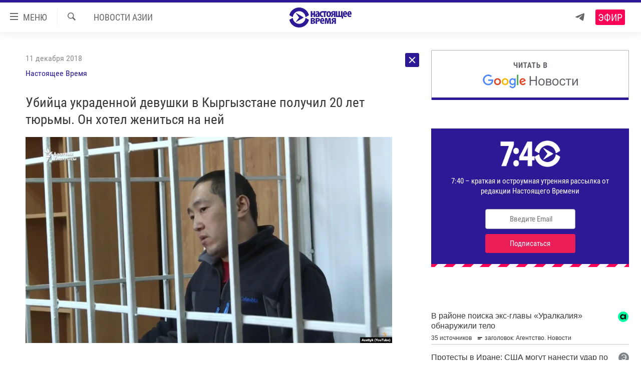

--- FILE ---
content_type: text/html; charset=utf-8
request_url: https://www.currenttime.tv/a/29650595.html
body_size: 74796
content:

<!DOCTYPE html>
<html lang="ru" dir="ltr" class="no-js">
<head>
<link href="/Content/responsive/RFE/ru-RU-TV/RFE-ru-RU-TV.css?&amp;av=0.0.0.0&amp;cb=370" rel="stylesheet"/>
<script src="https://tags.currenttime.tv/rferl-pangea/prod/utag.sync.js"></script> <script type='text/javascript' src='https://www.youtube.com/iframe_api' async></script>
<link rel="manifest" href="/manifest.json">
<script type="text/javascript">
//a general 'js' detection, must be on top level in <head>, due to CSS performance
document.documentElement.className = "js";
var cacheBuster = "370";
var appBaseUrl = "/";
var imgEnhancerBreakpoints = [0, 144, 256, 408, 650, 1023, 1597];
var isLoggingEnabled = false;
var isPreviewPage = false;
var isLivePreviewPage = false;
if (!isPreviewPage) {
window.RFE = window.RFE || {};
window.RFE.cacheEnabledByParam = window.location.href.indexOf('nocache=1') === -1;
const url = new URL(window.location.href);
const params = new URLSearchParams(url.search);
// Remove the 'nocache' parameter
params.delete('nocache');
// Update the URL without the 'nocache' parameter
url.search = params.toString();
window.history.replaceState(null, '', url.toString());
} else {
window.addEventListener('load', function() {
const links = window.document.links;
for (let i = 0; i < links.length; i++) {
links[i].href = '#';
links[i].target = '_self';
}
})
}
var pwaEnabled = false;
var swCacheDisabled;
</script>
<meta charset="utf-8" />
<title>Убийца украденной девушки в Кыргызстане получил 20 лет тюрьмы. Он хотел жениться на ней</title>
<meta name="description" content="Суд в&#160;Бишкеке приговорил к 20 годам в колонии строгого режима с конфискацией имущества 30-летнего водителя маршрутки Марса Бодошева. Он вместе с&#160;другом и одноклассником Акматом Сеитовым ​украл 19-летнюю Бурулай Турдалиеву, намереваясь на ней жениться.
Родители девушки обратились в милицию,..." />
<meta name="keywords" content="Новости, Новости Азии, Выбор редакции, Актуальное, настоящее время, Кыргызстан, азия, похищение, невеста, бурулай, кража невесты, бодошев" />
<meta name="viewport" content="width=device-width, initial-scale=1.0" />
<meta http-equiv="X-UA-Compatible" content="IE=edge" />
<meta name="robots" content="max-image-preview:large"><meta property="fb:app_id" content="1515255158729654" />
<meta name="yandex-verification" content="183f27ca7d8cd167" /> <meta name="yandex-verification" content="8fcec95f849757a3" />
<link href="https://www.currenttime.tv/a/29650595.html" rel="canonical" />
<meta name="apple-mobile-web-app-title" content="Настоящее Время" />
<meta name="apple-mobile-web-app-status-bar-style" content="black" />
<meta name="apple-itunes-app" content="app-id=1042221889, app-argument=//29650595.ltr" />
<meta content="Убийца украденной девушки в Кыргызстане получил 20 лет тюрьмы. Он хотел жениться на ней" property="og:title" />
<meta content="Суд в Бишкеке приговорил к 20 годам в колонии строгого режима с конфискацией имущества 30-летнего водителя маршрутки Марса Бодошева. Он вместе с другом и одноклассником Акматом Сеитовым ​украл 19-летнюю Бурулай Турдалиеву, намереваясь на ней жениться.
Родители девушки обратились в милицию,..." property="og:description" />
<meta content="article" property="og:type" />
<meta content="https://www.currenttime.tv/a/29650595.html" property="og:url" />
<meta content="Настоящее Время" property="og:site_name" />
<meta content="https://www.facebook.com/currenttimetv" property="article:publisher" />
<meta content="https://gdb.currenttime.tv/c0d9c490-8193-43e2-bebf-e16ac4f4e504_w1200_h630.jpg" property="og:image" />
<meta content="1200" property="og:image:width" />
<meta content="630" property="og:image:height" />
<meta content="1515255158729654" property="fb:app_id" />
<meta content="Настоящее Время" name="Author" />
<meta content="summary_large_image" name="twitter:card" />
<meta content="@CurrentTimeTv" name="twitter:site" />
<meta content="https://gdb.currenttime.tv/c0d9c490-8193-43e2-bebf-e16ac4f4e504_w1200_h630.jpg" name="twitter:image" />
<meta content="Убийца украденной девушки в Кыргызстане получил 20 лет тюрьмы. Он хотел жениться на ней" name="twitter:title" />
<meta content="Суд в Бишкеке приговорил к 20 годам в колонии строгого режима с конфискацией имущества 30-летнего водителя маршрутки Марса Бодошева. Он вместе с другом и одноклассником Акматом Сеитовым ​украл 19-летнюю Бурулай Турдалиеву, намереваясь на ней жениться.
Родители девушки обратились в милицию,..." name="twitter:description" />
<link rel="amphtml" href="https://www.currenttime.tv/amp/29650595.html" />
<script type="application/ld+json">{"articleSection":"Новости Азии","isAccessibleForFree":true,"headline":"Убийца украденной девушки в Кыргызстане получил 20 лет тюрьмы. Он хотел жениться на ней","inLanguage":"ru-RU-TV","keywords":"Новости, Новости Азии, Выбор редакции, Актуальное, настоящее время, Кыргызстан, азия, похищение, невеста, бурулай, кража невесты, бодошев","author":{"@type":"Person","url":"https://www.currenttime.tv/author/nastoyaschee-vremya/ymtyqv","description":"Статьи и новостные заметки авторов и редакторов Настоящего Времени","image":{"@type":"ImageObject","url":"https://gdb.rferl.org/57c789de-958d-43e4-a377-70b73b0829f3.jpg"},"name":"Настоящее Время"},"datePublished":"2018-12-11 17:46:27Z","dateModified":"2018-12-12 08:48:27Z","publisher":{"logo":{"width":512,"height":220,"@type":"ImageObject","url":"https://www.currenttime.tv/Content/responsive/RFE/ru-RU-TV/img/logo.png"},"@type":"NewsMediaOrganization","url":"https://www.currenttime.tv","sameAs":["http://facebook.com/currenttimetv","https://twitter.com/CurrentTimeTv","https://www.youtube.com/user/currenttimetv","https://www.instagram.com/currenttime.tv/","https://telegram.me/currenttime"],"name":"Настоящее Время","alternateName":""},"@context":"https://schema.org","@type":"NewsArticle","mainEntityOfPage":"https://www.currenttime.tv/a/29650595.html","url":"https://www.currenttime.tv/a/29650595.html","description":"Суд в Бишкеке приговорил к 20 годам в колонии строгого режима с конфискацией имущества 30-летнего водителя маршрутки Марса Бодошева. Он вместе с другом и одноклассником Акматом Сеитовым ​украл 19-летнюю Бурулай Турдалиеву, намереваясь на ней жениться.\r\n Родители девушки обратились в милицию,...","image":{"width":1080,"height":608,"@type":"ImageObject","url":"https://gdb.currenttime.tv/c0d9c490-8193-43e2-bebf-e16ac4f4e504_w1080_h608.jpg"},"name":"Убийца украденной девушки в Кыргызстане получил 20 лет тюрьмы. Он хотел жениться на ней"}</script>
<script src="/Scripts/responsive/infographics.b?v=dVbZ-Cza7s4UoO3BqYSZdbxQZVF4BOLP5EfYDs4kqEo1&amp;av=0.0.0.0&amp;cb=370"></script>
<script src="/Scripts/responsive/loader.b?v=Q26XNwrL6vJYKjqFQRDnx01Lk2pi1mRsuLEaVKMsvpA1&amp;av=0.0.0.0&amp;cb=370"></script>
<link rel="icon" type="image/svg+xml" href="/Content/responsive/RFE/ru-RU-TV/img/webApp/favicon.svg" />
<link rel="alternate icon" href="/Content/responsive/RFE/ru-RU-TV/img/webApp/favicon.ico" />
<link rel="mask-icon" color="#2d1996" href="/Content/responsive/RFE/ru-RU-TV/img/webApp/favicon_safari.svg" />
<link rel="apple-touch-icon" sizes="152x152" href="/Content/responsive/RFE/ru-RU-TV/img/webApp/ico-152x152.png" />
<link rel="apple-touch-icon" sizes="144x144" href="/Content/responsive/RFE/ru-RU-TV/img/webApp/ico-144x144.png" />
<link rel="apple-touch-icon" sizes="114x114" href="/Content/responsive/RFE/ru-RU-TV/img/webApp/ico-114x114.png" />
<link rel="apple-touch-icon" sizes="72x72" href="/Content/responsive/RFE/ru-RU-TV/img/webApp/ico-72x72.png" />
<link rel="apple-touch-icon-precomposed" href="/Content/responsive/RFE/ru-RU-TV/img/webApp/ico-57x57.png" />
<link rel="icon" sizes="192x192" href="/Content/responsive/RFE/ru-RU-TV/img/webApp/ico-192x192.png" />
<link rel="icon" sizes="128x128" href="/Content/responsive/RFE/ru-RU-TV/img/webApp/ico-128x128.png" />
<meta name="msapplication-TileColor" content="#ffffff" />
<meta name="msapplication-TileImage" content="/Content/responsive/RFE/ru-RU-TV/img/webApp/ico-144x144.png" />
<link rel="preload" href="/Content/responsive/fonts/Roboto-Condensed-Regular_v1.woff" type="font/woff" as="font" crossorigin="anonymous" />
<link rel="alternate" type="application/rss+xml" title="RFE/RL - Top Stories [RSS]" href="/api/" />
<link rel="sitemap" type="application/rss+xml" href="/sitemap.xml" />
</head>
<body class=" nav-no-loaded cc_theme pg-arch arch-news nojs-images ">
<script type="text/javascript" >
var analyticsData = {url:"https://www.currenttime.tv/a/29650595.html",property_id:"525",article_uid:"29650595",page_title:"Убийца украденной девушки в Кыргызстане получил 20 лет тюрьмы. Он хотел жениться на ней",page_type:"article",content_type:"article",subcontent_type:"article",last_modified:"2018-12-12 08:48:27Z",pub_datetime:"2018-12-11 17:46:27Z",pub_year:"2018",pub_month:"12",pub_day:"11",pub_hour:"17",pub_weekday:"Tuesday",section:"новости азии",english_section:"news-asia",byline:"Настоящее Время",categories:"news,news-asia,editors-choice,the-best",tags:"настоящее время;кыргызстан;азия;похищение;невеста;бурулай;кража невесты;бодошев",domain:"www.currenttime.tv",language:"Russian",language_service:"Current Time TV Russian",platform:"web",copied:"no",copied_article:"",copied_title:"",runs_js:"Yes",cms_release:"8.44.0.0.370",enviro_type:"prod",slug:"",entity:"RFE-VOA",short_language_service:"RU",platform_short:"W",page_name:"Убийца украденной девушки в Кыргызстане получил 20 лет тюрьмы. Он хотел жениться на ней"};
</script>
<noscript><iframe src="https://www.googletagmanager.com/ns.html?id=GTM-WXZBPZ" height="0" width="0" style="display:none;visibility:hidden"></iframe></noscript><script type="text/javascript" data-cookiecategory="analytics">
var gtmEventObject = Object.assign({}, analyticsData, {event: 'page_meta_ready'});window.dataLayer = window.dataLayer || [];window.dataLayer.push(gtmEventObject);
if (top.location === self.location) { //if not inside of an IFrame
var renderGtm = "true";
if (renderGtm === "true") {
(function(w,d,s,l,i){w[l]=w[l]||[];w[l].push({'gtm.start':new Date().getTime(),event:'gtm.js'});var f=d.getElementsByTagName(s)[0],j=d.createElement(s),dl=l!='dataLayer'?'&l='+l:'';j.async=true;j.src='//www.googletagmanager.com/gtm.js?id='+i+dl;f.parentNode.insertBefore(j,f);})(window,document,'script','dataLayer','GTM-WXZBPZ');
}
}
</script>
<!--Analytics tag js version start-->
<script type="text/javascript" data-cookiecategory="analytics">
var utag_data = Object.assign({}, analyticsData, {});
if(typeof(TealiumTagFrom)==='function' && typeof(TealiumTagSearchKeyword)==='function') {
var utag_from=TealiumTagFrom();var utag_searchKeyword=TealiumTagSearchKeyword();
if(utag_searchKeyword!=null && utag_searchKeyword!=='' && utag_data["search_keyword"]==null) utag_data["search_keyword"]=utag_searchKeyword;if(utag_from!=null && utag_from!=='') utag_data["from"]=TealiumTagFrom();}
if(window.top!== window.self&&utag_data.page_type==="snippet"){utag_data.page_type = 'iframe';}
try{if(window.top!==window.self&&window.self.location.hostname===window.top.location.hostname){utag_data.platform = 'self-embed';utag_data.platform_short = 'se';}}catch(e){if(window.top!==window.self&&window.self.location.search.includes("platformType=self-embed")){utag_data.platform = 'cross-promo';utag_data.platform_short = 'cp';}}
(function(a,b,c,d){ a="https://tags.currenttime.tv/rferl-pangea/prod/utag.js"; b=document;c="script";d=b.createElement(c);d.src=a;d.type="text/java"+c;d.async=true; a=b.getElementsByTagName(c)[0];a.parentNode.insertBefore(d,a); })();
</script>
<!--Analytics tag js version end-->
<!-- Analytics tag management NoScript -->
<noscript>
<img style="position: absolute; border: none;" src="https://ssc.currenttime.tv/b/ss/bbgprod,bbgentityrferl/1/G.4--NS/759819275?pageName=rfe-voa%3aru%3aw%3aarticle%3a%d0%a3%d0%b1%d0%b8%d0%b9%d1%86%d0%b0%20%d1%83%d0%ba%d1%80%d0%b0%d0%b4%d0%b5%d0%bd%d0%bd%d0%be%d0%b9%20%d0%b4%d0%b5%d0%b2%d1%83%d1%88%d0%ba%d0%b8%20%d0%b2%20%d0%9a%d1%8b%d1%80%d0%b3%d1%8b%d0%b7%d1%81%d1%82%d0%b0%d0%bd%d0%b5%20%d0%bf%d0%be%d0%bb%d1%83%d1%87%d0%b8%d0%bb%2020%20%d0%bb%d0%b5%d1%82%20%d1%82%d1%8e%d1%80%d1%8c%d0%bc%d1%8b.%20%d0%9e%d0%bd%20%d1%85%d0%be%d1%82%d0%b5%d0%bb%20%d0%b6%d0%b5%d0%bd%d0%b8%d1%82%d1%8c%d1%81%d1%8f%20%d0%bd%d0%b0%20%d0%bd%d0%b5%d0%b9&amp;c6=%d0%a3%d0%b1%d0%b8%d0%b9%d1%86%d0%b0%20%d1%83%d0%ba%d1%80%d0%b0%d0%b4%d0%b5%d0%bd%d0%bd%d0%be%d0%b9%20%d0%b4%d0%b5%d0%b2%d1%83%d1%88%d0%ba%d0%b8%20%d0%b2%20%d0%9a%d1%8b%d1%80%d0%b3%d1%8b%d0%b7%d1%81%d1%82%d0%b0%d0%bd%d0%b5%20%d0%bf%d0%be%d0%bb%d1%83%d1%87%d0%b8%d0%bb%2020%20%d0%bb%d0%b5%d1%82%20%d1%82%d1%8e%d1%80%d1%8c%d0%bc%d1%8b.%20%d0%9e%d0%bd%20%d1%85%d0%be%d1%82%d0%b5%d0%bb%20%d0%b6%d0%b5%d0%bd%d0%b8%d1%82%d1%8c%d1%81%d1%8f%20%d0%bd%d0%b0%20%d0%bd%d0%b5%d0%b9&amp;v36=8.44.0.0.370&amp;v6=D=c6&amp;g=https%3a%2f%2fwww.currenttime.tv%2fa%2f29650595.html&amp;c1=D=g&amp;v1=D=g&amp;events=event1,event52&amp;c16=current%20time%20tv%20russian&amp;v16=D=c16&amp;c5=news-asia&amp;v5=D=c5&amp;ch=%d0%9d%d0%be%d0%b2%d0%be%d1%81%d1%82%d0%b8%20%d0%90%d0%b7%d0%b8%d0%b8&amp;c15=russian&amp;v15=D=c15&amp;c4=article&amp;v4=D=c4&amp;c14=29650595&amp;v14=D=c14&amp;v20=no&amp;c17=web&amp;v17=D=c17&amp;mcorgid=518abc7455e462b97f000101%40adobeorg&amp;server=www.currenttime.tv&amp;pageType=D=c4&amp;ns=bbg&amp;v29=D=server&amp;v25=rfe&amp;v30=525&amp;v105=D=User-Agent " alt="analytics" width="1" height="1" /></noscript>
<!-- End of Analytics tag management NoScript -->
<!--*** Accessibility links - For ScreenReaders only ***-->
<section>
<div class="sr-only">
<h2>Ссылки</h2>
<ul>
<li><a href="#content" data-disable-smooth-scroll="1">Перейти к контенту</a></li>
<li><a href="#navigation" data-disable-smooth-scroll="1">Перейти к навигации</a></li>
<li><a href="#txtHeaderSearch" data-disable-smooth-scroll="1">Перейти к поиску</a></li>
</ul>
</div>
</section>
<div dir="ltr">
<div id="page">
<aside>
<div class="c-lightbox overlay-modal">
<div class="c-lightbox__intro">
<h2 class="c-lightbox__intro-title"></h2>
<button class="btn btn--rounded c-lightbox__btn c-lightbox__intro-next" title="Вперед">
<span class="ico ico--rounded ico-chevron-forward"></span>
<span class="sr-only">Вперед</span>
</button>
</div>
<div class="c-lightbox__nav">
<button class="btn btn--rounded c-lightbox__btn c-lightbox__btn--close" title="Закрыть">
<span class="ico ico--rounded ico-close"></span>
<span class="sr-only">Закрыть</span>
</button>
<button class="btn btn--rounded c-lightbox__btn c-lightbox__btn--prev" title="Назад">
<span class="ico ico--rounded ico-chevron-backward"></span>
<span class="sr-only">Назад</span>
</button>
<button class="btn btn--rounded c-lightbox__btn c-lightbox__btn--next" title="Вперед">
<span class="ico ico--rounded ico-chevron-forward"></span>
<span class="sr-only">Вперед</span>
</button>
</div>
<div class="c-lightbox__content-wrap">
<figure class="c-lightbox__content">
<span class="c-spinner c-spinner--lightbox">
<img src="/Content/responsive/img/player-spinner.png"
alt="пожалуйста, подождите"
title="пожалуйста, подождите" />
</span>
<div class="c-lightbox__img">
<div class="thumb">
<img src="" alt="" />
</div>
</div>
<figcaption>
<div class="c-lightbox__info c-lightbox__info--foot">
<span class="c-lightbox__counter"></span>
<span class="caption c-lightbox__caption"></span>
</div>
</figcaption>
</figure>
</div>
<div class="hidden">
<div class="content-advisory__box content-advisory__box--lightbox">
<span class="content-advisory__box-text">Изображение содержит сцены насилия или жестокости, которые могут шокировать</span>
<button class="btn btn--transparent content-advisory__box-btn m-t-md" value="text" type="button">
<span class="btn__text">
Click to reveal
</span>
</button>
</div>
</div>
</div>
<div class="ctc-message pos-fix">
<div class="ctc-message__inner">Ссылка скопирована в буфер обмена</div>
</div>
</aside>
<div class="hdr-20 hdr-20--big">
<div class="hdr-20__inner">
<div class="hdr-20__max pos-rel">
<div class="hdr-20__side hdr-20__side--primary d-flex">
<label data-for="main-menu-ctrl" data-switcher-trigger="true" data-switch-target="main-menu-ctrl" class="burger hdr-trigger pos-rel trans-trigger" data-trans-evt="click" data-trans-id="menu">
<span class="ico ico-close hdr-trigger__ico hdr-trigger__ico--close burger__ico burger__ico--close"></span>
<span class="ico ico-menu hdr-trigger__ico hdr-trigger__ico--open burger__ico burger__ico--open"></span>
<span class="burger__label">МЕНЮ</span>
</label>
<div class="menu-pnl pos-fix trans-target" data-switch-target="main-menu-ctrl" data-trans-id="menu">
<div class="menu-pnl__inner">
<nav class="main-nav menu-pnl__item menu-pnl__item--first">
<ul class="main-nav__list accordeon" data-analytics-tales="false" data-promo-name="link" data-location-name="nav,secnav">
<li class="main-nav__item">
<a class="main-nav__item-name main-nav__item-name--link" href="/news" title="Новости" >Новости</a>
</li>
<li class="main-nav__item">
<a class="main-nav__item-name main-nav__item-name--link" href="/a/ukraine-war-front-reports/32281333.html" title="Репортажи с передовой" >Репортажи с передовой</a>
</li>
<li class="main-nav__item">
<a class="main-nav__item-name main-nav__item-name--link" href="https://smarturl.click/13Qx5" title="БЕЗ VPN" >БЕЗ VPN</a>
</li>
<li class="main-nav__item accordeon__item" data-switch-target="menu-item-1643">
<label class="main-nav__item-name main-nav__item-name--label accordeon__control-label" data-switcher-trigger="true" data-for="menu-item-1643">
Программы
<span class="ico ico-chevron-down main-nav__chev"></span>
</label>
<div class="main-nav__sub-list">
<a class="main-nav__item-name main-nav__item-name--link main-nav__item-name--sub" href="/utro" title="Утро" >Утро</a>
<a class="main-nav__item-name main-nav__item-name--link main-nav__item-name--sub" href="/vecher" title="Вечер" >Вечер</a>
<a class="main-nav__item-name main-nav__item-name--link main-nav__item-name--sub" href="/glavnoe" title="Главное" >Главное</a>
<a class="main-nav__item-name main-nav__item-name--link main-nav__item-name--sub" href="/baltic" title="Балтия" data-item-name="baltic" >Балтия</a>
<a class="main-nav__item-name main-nav__item-name--link main-nav__item-name--sub" href="/asia" title="Азия" >Азия</a>
<a class="main-nav__item-name main-nav__item-name--link main-nav__item-name--sub" href="/smotrivoba" title="Смотри в оба" >Смотри в оба</a>
<a class="main-nav__item-name main-nav__item-name--link main-nav__item-name--sub" href="/programs" title="Все программы" >Все программы</a>
<a class="main-nav__item-name main-nav__item-name--link main-nav__item-name--sub" href="/schedule/tv.html#live-now" title="Расписание" >Расписание</a>
</div>
</li>
<li class="main-nav__item">
<a class="main-nav__item-name main-nav__item-name--link" href="/doc" title="Реальное кино" >Реальное кино</a>
</li>
<li class="main-nav__item accordeon__item" data-switch-target="menu-item-3179">
<label class="main-nav__item-name main-nav__item-name--label accordeon__control-label" data-switcher-trigger="true" data-for="menu-item-3179">
Регионы
<span class="ico ico-chevron-down main-nav__chev"></span>
</label>
<div class="main-nav__sub-list">
<a class="main-nav__item-name main-nav__item-name--link main-nav__item-name--sub" href="/azerbaijan" title="Азербайджан" >Азербайджан</a>
<a class="main-nav__item-name main-nav__item-name--link main-nav__item-name--sub" href="/armenia" title="Армения" >Армения</a>
<a class="main-nav__item-name main-nav__item-name--link main-nav__item-name--sub" href="/belarus" title="Беларусь" >Беларусь</a>
<a class="main-nav__item-name main-nav__item-name--link main-nav__item-name--sub" href="/georgia" title="Грузия" >Грузия</a>
<a class="main-nav__item-name main-nav__item-name--link main-nav__item-name--sub" href="/kazakhstan" title="Казахстан" >Казахстан</a>
<a class="main-nav__item-name main-nav__item-name--link main-nav__item-name--sub" href="/kyrgyzstan" title="Кыргызстан" >Кыргызстан</a>
<a class="main-nav__item-name main-nav__item-name--link main-nav__item-name--sub" href="/latvia" title="Латвия" >Латвия</a>
<a class="main-nav__item-name main-nav__item-name--link main-nav__item-name--sub" href="/lithuania" title="Литва" >Литва</a>
<a class="main-nav__item-name main-nav__item-name--link main-nav__item-name--sub" href="/moldovanian" title="Молдова" >Молдова</a>
<a class="main-nav__item-name main-nav__item-name--link main-nav__item-name--sub" href="/russia" title="Россия" >Россия</a>
<a class="main-nav__item-name main-nav__item-name--link main-nav__item-name--sub" href="/tajikistan" title="Таджикистан" >Таджикистан</a>
<a class="main-nav__item-name main-nav__item-name--link main-nav__item-name--sub" href="/turkmenistan" title="Туркменистан" >Туркменистан</a>
<a class="main-nav__item-name main-nav__item-name--link main-nav__item-name--sub" href="/uzbekisnan" title="Узбекистан" >Узбекистан</a>
<a class="main-nav__item-name main-nav__item-name--link main-nav__item-name--sub" href="/Ukraine" title="Украина" >Украина</a>
<a class="main-nav__item-name main-nav__item-name--link main-nav__item-name--sub" href="/estonia" title="Эстония" >Эстония</a>
</div>
</li>
<li class="main-nav__item">
<a class="main-nav__item-name main-nav__item-name--link" href="/longreads" title="Лонгриды" >Лонгриды</a>
</li>
<li class="main-nav__item">
<a class="main-nav__item-name main-nav__item-name--link" href="/investigations" title="Расследования" >Расследования</a>
</li>
<li class="main-nav__item accordeon__item" data-switch-target="menu-item-2908">
<label class="main-nav__item-name main-nav__item-name--label accordeon__control-label" data-switcher-trigger="true" data-for="menu-item-2908">
Спецпроекты
<span class="ico ico-chevron-down main-nav__chev"></span>
</label>
<div class="main-nav__sub-list">
<a class="main-nav__item-name main-nav__item-name--link main-nav__item-name--sub" href="/a/our-liberty-documentary/33608027.html" title="За Нашу Свободу" >За Нашу Свободу</a>
<a class="main-nav__item-name main-nav__item-name--link main-nav__item-name--sub" href="/tell-us" title="Расскажи" data-item-name="Tell us" >Расскажи</a>
<a class="main-nav__item-name main-nav__item-name--link main-nav__item-name--sub" href="/polit-prisoners" title="Политзеки" >Политзеки</a>
<a class="main-nav__item-name main-nav__item-name--link main-nav__item-name--sub" href="/p/8414.html" title="Уничтожение &quot;Мемориала&quot;" >Уничтожение &quot;Мемориала&quot;</a>
<a class="main-nav__item-name main-nav__item-name--link main-nav__item-name--sub" href="/a/voices-of-kabul/31416882.html" title="Голоса из Кабула" >Голоса из Кабула</a>
<a class="main-nav__item-name main-nav__item-name--link main-nav__item-name--sub" href="/ussr-collapse-30-years" title="30 лет распаду СССР" >30 лет распаду СССР</a>
<a class="main-nav__item-name main-nav__item-name--link main-nav__item-name--sub" href="/runet" title="Холивар" >Холивар</a>
<a class="main-nav__item-name main-nav__item-name--link main-nav__item-name--sub" href="/all-podcasts" title="Подкасты" >Подкасты</a>
<a class="main-nav__item-name main-nav__item-name--link main-nav__item-name--sub" href="/projects" title="Все спецпроекты" >Все спецпроекты</a>
</div>
</li>
<li class="main-nav__item accordeon__item" data-switch-target="menu-item-3178">
<label class="main-nav__item-name main-nav__item-name--label accordeon__control-label" data-switcher-trigger="true" data-for="menu-item-3178">
Настоящее Время. Док
<span class="ico ico-chevron-down main-nav__chev"></span>
</label>
<div class="main-nav__sub-list">
<a class="main-nav__item-name main-nav__item-name--link main-nav__item-name--sub" href="/unknownrussia" title="Неизвестная Россия" >Неизвестная Россия</a>
<a class="main-nav__item-name main-nav__item-name--link main-nav__item-name--sub" href="/person" title="Человек на карте" >Человек на карте</a>
<a class="main-nav__item-name main-nav__item-name--link main-nav__item-name--sub" href="/asia-360" title="Азия 360&#176;" data-item-name="asia-360" >Азия 360&#176;</a>
<a class="main-nav__item-name main-nav__item-name--link main-nav__item-name--sub" href="https://zona.currenttime.tv/" title="Азбука тюрьмы" >Азбука тюрьмы</a>
<a class="main-nav__item-name main-nav__item-name--link main-nav__item-name--sub" href="/runet" title="Холивар. История рунета" >Холивар. История рунета</a>
<a class="main-nav__item-name main-nav__item-name--link main-nav__item-name--sub" href="/doc" title="Все документальные проекты" >Все документальные проекты</a>
</div>
</li>
<li class="main-nav__item">
<a class="main-nav__item-name main-nav__item-name--link" href="/semsorok" title="Рассылка 7:40" >Рассылка 7:40</a>
</li>
<li class="main-nav__item">
<a class="main-nav__item-name main-nav__item-name--link" href="/about" title="О нас" >О нас</a>
</li>
<li class="main-nav__item">
<a class="main-nav__item-name main-nav__item-name--link" href="/contact" title="Пишите нам" >Пишите нам</a>
</li>
</ul>
</nav>
<div class="menu-pnl__item menu-pnl__item--social">
<h5 class="menu-pnl__sub-head">Присоединяйтесь!</h5>
<a href="https://telegram.me/currenttime" title="Присоединяйтесь к нам в телеграме (Telegram)" data-analytics-text="follow_on_telegram" class="btn btn--rounded btn--social-inverted menu-pnl__btn js-social-btn btn-telegram" target="_blank" rel="noopener">
<span class="ico ico-telegram ico--rounded"></span>
</a>
<a href="https://www.youtube.com/user/currenttimetv" title="Присоединяйтесь в Youtube" data-analytics-text="follow_on_youtube" class="btn btn--rounded btn--social-inverted menu-pnl__btn js-social-btn btn-youtube" target="_blank" rel="noopener">
<span class="ico ico-youtube ico--rounded"></span>
</a>
<a href="http://facebook.com/currenttimetv" title="Мы в Facebook" data-analytics-text="follow_on_facebook" class="btn btn--rounded btn--social-inverted menu-pnl__btn js-social-btn btn-facebook" target="_blank" rel="noopener">
<span class="ico ico-facebook-alt ico--rounded"></span>
</a>
<a href="https://www.instagram.com/currenttime.tv/" title="Подпишитесь на нашу страницу в Instagram" data-analytics-text="follow_on_instagram" class="btn btn--rounded btn--social-inverted menu-pnl__btn js-social-btn btn-instagram" target="_blank" rel="noopener">
<span class="ico ico-instagram ico--rounded"></span>
</a>
<a href="https://twitter.com/CurrentTimeTv" title="Мы в Twitter" data-analytics-text="follow_on_twitter" class="btn btn--rounded btn--social-inverted menu-pnl__btn js-social-btn btn-twitter" target="_blank" rel="noopener">
<span class="ico ico-twitter ico--rounded"></span>
</a>
</div>
</div>
</div>
<label data-for="top-search-ctrl" data-switcher-trigger="true" data-switch-target="top-search-ctrl" class="top-srch-trigger hdr-trigger">
<span class="ico ico-close hdr-trigger__ico hdr-trigger__ico--close top-srch-trigger__ico top-srch-trigger__ico--close"></span>
<span class="ico ico-search hdr-trigger__ico hdr-trigger__ico--open top-srch-trigger__ico top-srch-trigger__ico--open"></span>
</label>
<div class="srch-top srch-top--in-header" data-switch-target="top-search-ctrl">
<div class="container">
<form action="/s" class="srch-top__form srch-top__form--in-header" id="form-topSearchHeader" method="get" role="search"><label for="txtHeaderSearch" class="sr-only">Искать</label>
<input type="text" id="txtHeaderSearch" name="k" placeholder="текст для поиска..." accesskey="s" value="" class="srch-top__input analyticstag-event" onkeydown="if (event.keyCode === 13) { FireAnalyticsTagEventOnSearch('search', $dom.get('#txtHeaderSearch')[0].value) }" />
<button title="Искать" type="submit" class="btn btn--top-srch analyticstag-event" onclick="FireAnalyticsTagEventOnSearch('search', $dom.get('#txtHeaderSearch')[0].value) ">
<span class="ico ico-search"></span>
</button></form>
</div>
</div>
<a href="/" class="main-logo-link">
<img src="/Content/responsive/RFE/ru-RU-TV/img/logo-compact.svg" class="main-logo main-logo--comp" alt="site logo">
<img src="/Content/responsive/RFE/ru-RU-TV/img/logo.svg" class="main-logo main-logo--big" alt="site logo">
</a>
</div>
<div class="hdr-20__side hdr-20__side--secondary d-flex">
<a href="https://telegram.me/currenttime" title="Telegram" class="hdr-20__secondary-item" data-item-name="custom1">
<span class="ico-custom ico-custom--1 hdr-20__secondary-icon"></span>
</a>
<a href="/s" title="Искать" class="hdr-20__secondary-item hdr-20__secondary-item--search" data-item-name="search">
<span class="ico ico-search hdr-20__secondary-icon hdr-20__secondary-icon--search"></span>
</a>
<div class="hdr-20__secondary-item live-b-drop">
<div class="live-b-drop__off">
<a href="/live/video/92" class="live-b-drop__link" title="Эфир" data-item-name="live">
<span class="badge badge--live-btn badge--live">
Эфир
</span>
</a>
</div>
<div class="live-b-drop__on hidden">
<label data-for="live-ctrl" data-switcher-trigger="true" data-switch-target="live-ctrl" class="live-b-drop__label pos-rel">
<span class="badge badge--live badge--live-btn">
Эфир
</span>
<span class="ico ico-close live-b-drop__label-ico live-b-drop__label-ico--close"></span>
</label>
<div class="live-b-drop__panel" id="targetLivePanelDiv" data-switch-target="live-ctrl"></div>
</div>
</div>
<div class="srch-bottom">
<form action="/s" class="srch-bottom__form d-flex" id="form-bottomSearch" method="get" role="search"><label for="txtSearch" class="sr-only">Искать</label>
<input type="search" id="txtSearch" name="k" placeholder="текст для поиска..." accesskey="s" value="" class="srch-bottom__input analyticstag-event" onkeydown="if (event.keyCode === 13) { FireAnalyticsTagEventOnSearch('search', $dom.get('#txtSearch')[0].value) }" />
<button title="Искать" type="submit" class="btn btn--bottom-srch analyticstag-event" onclick="FireAnalyticsTagEventOnSearch('search', $dom.get('#txtSearch')[0].value) ">
<span class="ico ico-search"></span>
</button></form>
</div>
</div>
<img src="/Content/responsive/RFE/ru-RU-TV/img/logo-print.gif" class="logo-print" alt="site logo">
<img src="/Content/responsive/RFE/ru-RU-TV/img/logo-print_color.png" class="logo-print logo-print--color" alt="site logo">
</div>
</div>
</div>
<script>
if (document.body.className.indexOf('pg-home') > -1) {
var nav2In = document.querySelector('.hdr-20__inner');
var nav2Sec = document.querySelector('.hdr-20__side--secondary');
var secStyle = window.getComputedStyle(nav2Sec);
if (nav2In && window.pageYOffset < 150 && secStyle['position'] !== 'fixed') {
nav2In.classList.add('hdr-20__inner--big')
}
}
</script>
<div class="c-hlights c-hlights--breaking c-hlights--no-item" data-hlight-display="mobile,desktop">
<div class="c-hlights__wrap container p-0">
<div class="c-hlights__nav">
<a role="button" href="#" title="Назад">
<span class="ico ico-chevron-backward m-0"></span>
<span class="sr-only">Назад</span>
</a>
<a role="button" href="#" title="Вперед">
<span class="ico ico-chevron-forward m-0"></span>
<span class="sr-only">Вперед</span>
</a>
</div>
<span class="c-hlights__label">
<span class="">Новость часа</span>
<span class="switcher-trigger">
<label data-for="more-less-1" data-switcher-trigger="true" class="switcher-trigger__label switcher-trigger__label--more p-b-0" title="Показать больше">
<span class="ico ico-chevron-down"></span>
</label>
<label data-for="more-less-1" data-switcher-trigger="true" class="switcher-trigger__label switcher-trigger__label--less p-b-0" title="Свернуть описание">
<span class="ico ico-chevron-up"></span>
</label>
</span>
</span>
<ul class="c-hlights__items switcher-target" data-switch-target="more-less-1">
</ul>
</div>
</div> <div id="content">
<div class="container">
<div class="row">
<div class="col-sm-12 col-md-8">
<div class="news">
<h1 class="pg-title pg-title--move-to-header">
Новости Азии
</h1>
<div id="newsItems" class="accordeon accordeon--scroll-adjust">
<div class="accordeon__item-wrap">
<div class="news__item news__item--unopenable accordeon__item sticky-btn-parent" data-switcher-opened=true data-switch-target="more-less-29650595" data-article-id="29650595" data-api-id="29650595" data-api-type="1">
<div class="news__item-inner pos-rel">
<div class="publishing-details ">
<div class="published">
<span class="date" >
<time pubdate="pubdate" datetime="2018-12-11T20:46:27+03:00">
11 декабря 2018
</time>
</span>
</div>
<div class="links">
<ul class="links__list">
<li class="links__item">
<a class="links__item-link" href="/author/nastoyaschee-vremya/ymtyqv" title="Настоящее Время">Настоящее Время</a>
</li>
</ul>
</div>
</div>
<h1 class="title pg-title">
Убийца украденной девушки в Кыргызстане получил 20 лет тюрьмы. Он хотел жениться на ней
</h1>
<div class="cover-media">
<figure class="media-image js-media-expand">
<div class="img-wrap">
<div class="thumb thumb16_9">
<img src="https://gdb.currenttime.tv/c0d9c490-8193-43e2-bebf-e16ac4f4e504_w250_r1_s.jpg" alt="" />
</div>
</div>
</figure>
</div>
<div class="news__buttons news__buttons--main pos-abs">
<button class="btn btn--news btn--news-more pos-abs">
<span class="ico ico-chevron-down"></span>
</button>
<button class="btn btn--news sticky-btn btn--news-less">
<span class="ico ico-close"></span>
</button>
</div>
<div class="wsw accordeon__target">
<p>Суд в Бишкеке <a class="wsw__a" href="https://rus.azattyk.org/a/29649496.html" target="_blank">приговорил </a>к 20 годам в колонии строгого режима с конфискацией имущества 30-летнего водителя маршрутки Марса Бодошева. Он вместе с другом и одноклассником Акматом Сеитовым ​<a class="wsw__a" href="https://www.currenttime.tv/a/29257312.html" target="_blank">украл 19-летнюю Бурулай Турдалиеву,</a> намереваясь на ней жениться.</p>
<p>Родители девушки обратились в милицию, похитителей задержали и доставили в РОВД вместе с похищенной девушкой. Но через несколько часов мужчина, который ненадолго остался без присмотра милиционеров, зарезал Бурулай прямо в отделении милиции. </p><div class="wsw__embed">
<figure class="media-image js-media-expand">
<div class="img-wrap">
<div class="thumb">
<img alt="" src="https://gdb.currenttime.tv/CBD8E0DF-2800-401C-9A4B-0C69EDFBB812_w250_r1_s.png" />
</div>
</div>
</figure>
</div>
<p />
<p>Родители убитой девушки требовали приговорить похитителя дочери к пожизненному заключению, а также подали иск к Бодошеву, потребовав 2 млн сомов (около 40 тыс. долларов) в качестве компенсации. Суд удовлетворил их требования частично: семья Бодошева выплатит потерпевшей стороне 800 тысяч сомов за материальный и моральный ущерб. </p>
<p>Бурулай училась в медучилище и собиралась выйти замуж. Но Бодошева, по словам свидетелей, это не остановило, и он предпринял несколько попыток украсть девушку, чтобы заставить выйти за него замуж. Сестра погибшей рассказала, что Бодошев заявил, что не даст девушке покоя и любым путем женится на ней. ​</p>
<p>После одной из попыток похищения семья начала прятать дочь: Бурулай некоторое время жила у сестры в другом районе и почти не выходила из дома. Бодошев в это время продолжал искать девушку и расспрашивал соседей, где она скрывается.</p><div class="wsw__embed">
<div class="media-pholder media-pholder--video media-pholder--embed">
<div class="c-sticky-container" data-poster="https://gdb.currenttime.tv/bd76d63c-afdd-48f6-8043-41ecc8d63c25_tv_w250_r1.jpg">
<div class="c-sticky-element" data-sp_api="pangea-video" data-persistent data-persistent-browse-out >
<div class="c-mmp c-mmp--enabled c-mmp--loading c-mmp--video c-mmp--embed c-mmp--has-poster c-sticky-element__swipe-el"
data-player_id="" data-title="В Кыргызстане мужчина украл невесту, а когда милиция вызволила ее, зарезал ее прямо в отделении" data-hide-title="False"
data-breakpoint_s="320" data-breakpoint_m="640" data-breakpoint_l="992"
data-hlsjs-src="/Scripts/responsive/hls.b"
data-bypass-dash-for-vod="true"
data-bypass-dash-for-live-video="true"
data-bypass-dash-for-live-audio="true"
id="player29259374">
<div class="c-mmp__poster js-poster c-mmp__poster--video">
<img src="https://gdb.currenttime.tv/bd76d63c-afdd-48f6-8043-41ecc8d63c25_tv_w250_r1.jpg" alt="В Кыргызстане мужчина украл невесту, а когда милиция вызволила ее, зарезал ее прямо в отделении" title="В Кыргызстане мужчина украл невесту, а когда милиция вызволила ее, зарезал ее прямо в отделении" class="c-mmp__poster-image-h" />
</div>
<a class="c-mmp__fallback-link" href="https://rfe-video-ns.akamaized.net/pangeavideo/2018/05/b/bd/bd76d63c-afdd-48f6-8043-41ecc8d63c25_hq.mp4">
<span class="c-mmp__fallback-link-icon">
<span class="ico ico-play"></span>
</span>
</a>
<div class="c-spinner">
<img src="/Content/responsive/img/player-spinner.png" alt="пожалуйста, подождите" title="пожалуйста, подождите" />
</div>
<span class="c-mmp__big_play_btn js-btn-play-big">
<span class="ico ico-play"></span>
</span>
<div class="c-mmp__player">
<video src="https://rfe-video-ns.akamaized.net/pangeavideo/2018/05/b/bd/bd76d63c-afdd-48f6-8043-41ecc8d63c25_hq.mp4" data-fallbacksrc="https://rfe-video-ns.akamaized.net/pangeavideo/2018/05/b/bd/bd76d63c-afdd-48f6-8043-41ecc8d63c25.mp4" data-fallbacktype="video/mp4" data-type="video/mp4" data-info="Auto" data-sources="[{&quot;AmpSrc&quot;:&quot;https://rfe-video-ns.akamaized.net/pangeavideo/2018/05/b/bd/bd76d63c-afdd-48f6-8043-41ecc8d63c25_mobile.mp4&quot;,&quot;Src&quot;:&quot;https://rfe-video-ns.akamaized.net/pangeavideo/2018/05/b/bd/bd76d63c-afdd-48f6-8043-41ecc8d63c25_mobile.mp4&quot;,&quot;Type&quot;:&quot;video/mp4&quot;,&quot;DataInfo&quot;:&quot;270p&quot;,&quot;Url&quot;:null,&quot;BlockAutoTo&quot;:null,&quot;BlockAutoFrom&quot;:null},{&quot;AmpSrc&quot;:&quot;https://rfe-video-ns.akamaized.net/pangeavideo/2018/05/b/bd/bd76d63c-afdd-48f6-8043-41ecc8d63c25.mp4&quot;,&quot;Src&quot;:&quot;https://rfe-video-ns.akamaized.net/pangeavideo/2018/05/b/bd/bd76d63c-afdd-48f6-8043-41ecc8d63c25.mp4&quot;,&quot;Type&quot;:&quot;video/mp4&quot;,&quot;DataInfo&quot;:&quot;360p&quot;,&quot;Url&quot;:null,&quot;BlockAutoTo&quot;:null,&quot;BlockAutoFrom&quot;:null},{&quot;AmpSrc&quot;:&quot;https://rfe-video-ns.akamaized.net/pangeavideo/2018/05/b/bd/bd76d63c-afdd-48f6-8043-41ecc8d63c25_hq.mp4&quot;,&quot;Src&quot;:&quot;https://rfe-video-ns.akamaized.net/pangeavideo/2018/05/b/bd/bd76d63c-afdd-48f6-8043-41ecc8d63c25_hq.mp4&quot;,&quot;Type&quot;:&quot;video/mp4&quot;,&quot;DataInfo&quot;:&quot;720p&quot;,&quot;Url&quot;:null,&quot;BlockAutoTo&quot;:null,&quot;BlockAutoFrom&quot;:null},{&quot;AmpSrc&quot;:&quot;https://rfe-video-ns.akamaized.net/pangeavideo/2018/05/b/bd/bd76d63c-afdd-48f6-8043-41ecc8d63c25_fullhd.mp4&quot;,&quot;Src&quot;:&quot;https://rfe-video-ns.akamaized.net/pangeavideo/2018/05/b/bd/bd76d63c-afdd-48f6-8043-41ecc8d63c25_fullhd.mp4&quot;,&quot;Type&quot;:&quot;video/mp4&quot;,&quot;DataInfo&quot;:&quot;1080p&quot;,&quot;Url&quot;:null,&quot;BlockAutoTo&quot;:null,&quot;BlockAutoFrom&quot;:null}]" data-pub_datetime="2018-05-30 12:16:00Z" data-lt-on-play="0" data-lt-url="" webkit-playsinline="webkit-playsinline" playsinline="playsinline" style="width:100%; height:100%" title="В Кыргызстане мужчина украл невесту, а когда милиция вызволила ее, зарезал ее прямо в отделении" data-aspect-ratio="640/360" data-sdkadaptive="true" data-sdkamp="false" data-sdktitle="В Кыргызстане мужчина украл невесту, а когда милиция вызволила ее, зарезал ее прямо в отделении" data-sdkvideo="html5" data-sdkid="29259374" data-sdktype="Video ondemand">
</video>
</div>
<div class="c-mmp__overlay c-mmp__overlay--title c-mmp__overlay--partial c-mmp__overlay--disabled c-mmp__overlay--slide-from-top js-c-mmp__title-overlay">
<span class="c-mmp__overlay-actions c-mmp__overlay-actions-top js-overlay-actions">
<span class="c-mmp__overlay-actions-link c-mmp__overlay-actions-link--embed js-btn-embed-overlay" title="Embed">
<span class="c-mmp__overlay-actions-link-ico ico ico-embed-code"></span>
<span class="c-mmp__overlay-actions-link-text">Embed</span>
</span>
<span class="c-mmp__overlay-actions-link c-mmp__overlay-actions-link--share js-btn-sharing-overlay" title="Поделиться">
<span class="c-mmp__overlay-actions-link-ico ico ico-share"></span>
<span class="c-mmp__overlay-actions-link-text">Поделиться</span>
</span>
<span class="c-mmp__overlay-actions-link c-mmp__overlay-actions-link--close-sticky c-sticky-element__close-el" title="close">
<span class="c-mmp__overlay-actions-link-ico ico ico-close"></span>
</span>
</span>
<div class="c-mmp__overlay-title js-overlay-title">
<h5 class="c-mmp__overlay-media-title">
<a class="js-media-title-link" href="/a/29259374.html" target="_blank" rel="noopener" title="В Кыргызстане мужчина украл невесту, а когда милиция вызволила ее, зарезал ее прямо в отделении">В Кыргызстане мужчина украл невесту, а когда милиция вызволила ее, зарезал ее прямо в отделении</a>
</h5>
<div class="c-mmp__overlay-site-title">
<small>by <a href="https://www.currenttime.tv" target="_blank" rel="noopener" title="Настоящее Время">Настоящее Время</a></small>
</div>
</div>
</div>
<div class="c-mmp__overlay c-mmp__overlay--sharing c-mmp__overlay--disabled c-mmp__overlay--slide-from-bottom js-c-mmp__sharing-overlay">
<span class="c-mmp__overlay-actions">
<span class="c-mmp__overlay-actions-link c-mmp__overlay-actions-link--embed js-btn-embed-overlay" title="Embed">
<span class="c-mmp__overlay-actions-link-ico ico ico-embed-code"></span>
<span class="c-mmp__overlay-actions-link-text">Embed</span>
</span>
<span class="c-mmp__overlay-actions-link c-mmp__overlay-actions-link--share js-btn-sharing-overlay" title="Поделиться">
<span class="c-mmp__overlay-actions-link-ico ico ico-share"></span>
<span class="c-mmp__overlay-actions-link-text">Поделиться</span>
</span>
<span class="c-mmp__overlay-actions-link c-mmp__overlay-actions-link--close js-btn-close-overlay" title="close">
<span class="c-mmp__overlay-actions-link-ico ico ico-close"></span>
</span>
</span>
<div class="c-mmp__overlay-tabs">
<div class="c-mmp__overlay-tab c-mmp__overlay-tab--disabled c-mmp__overlay-tab--slide-backward js-tab-embed-overlay" data-trigger="js-btn-embed-overlay" data-embed-source="//www.currenttime.tv/embed/player/0/29259374.html?type=video" role="form">
<div class="c-mmp__overlay-body c-mmp__overlay-body--centered-vertical">
<div class="column">
<div class="c-mmp__status-msg ta-c js-message-embed-code-copied" role="tooltip">
Код скопирован в буфер обмена
</div>
<div class="c-mmp__form-group ta-c">
<input type="text" name="embed_code" class="c-mmp__input-text js-embed-code" dir="ltr" value="" readonly />
<span class="c-mmp__input-btn js-btn-copy-embed-code" title="Copy to clipboard"><span class="ico ico-content-copy"></span></span>
</div>
<hr class="c-mmp__separator-line" />
<div class="c-mmp__form-group ta-c">
<label class="c-mmp__form-inline-element">
<span class="c-mmp__form-inline-element-text" title="ширина">ширина</span>
<input type="text" title="ширина" value="640" data-default="640" dir="ltr" name="embed_width" class="ta-c c-mmp__input-text c-mmp__input-text--xs js-video-embed-width" aria-live="assertive" />
<span class="c-mmp__input-suffix">px</span>
</label>
<label class="c-mmp__form-inline-element">
<span class="c-mmp__form-inline-element-text" title="высота">высота</span>
<input type="text" title="высота" value="360" data-default="360" dir="ltr" name="embed_height" class="ta-c c-mmp__input-text c-mmp__input-text--xs js-video-embed-height" aria-live="assertive" />
<span class="c-mmp__input-suffix">px</span>
</label>
</div>
</div>
</div>
</div>
<div class="c-mmp__overlay-tab c-mmp__overlay-tab--disabled c-mmp__overlay-tab--slide-forward js-tab-sharing-overlay" data-trigger="js-btn-sharing-overlay" role="form">
<div class="c-mmp__overlay-body c-mmp__overlay-body--centered-vertical">
<div class="column">
<div class="not-apply-to-sticky audio-fl-bwd">
<aside class="player-content-share share share--mmp" role="complementary"
data-share-url="https://www.currenttime.tv/a/29259374.html" data-share-title="В Кыргызстане мужчина украл невесту, а когда милиция вызволила ее, зарезал ее прямо в отделении" data-share-text="">
<ul class="share__list">
<li class="share__item">
<a href="https://facebook.com/sharer.php?u=https%3a%2f%2fwww.currenttime.tv%2fa%2f29259374.html"
data-analytics-text="share_on_facebook"
title="Facebook" target="_blank"
class="btn bg-transparent js-social-btn">
<span class="ico ico-facebook fs_xl "></span>
</a>
</li>
<li class="share__item">
<a href="https://twitter.com/share?url=https%3a%2f%2fwww.currenttime.tv%2fa%2f29259374.html&amp;text=%d0%92+%d0%9a%d1%8b%d1%80%d0%b3%d1%8b%d0%b7%d1%81%d1%82%d0%b0%d0%bd%d0%b5+%d0%bc%d1%83%d0%b6%d1%87%d0%b8%d0%bd%d0%b0+%d1%83%d0%ba%d1%80%d0%b0%d0%bb+%d0%bd%d0%b5%d0%b2%d0%b5%d1%81%d1%82%d1%83%2c+%d0%b0+%d0%ba%d0%be%d0%b3%d0%b4%d0%b0+%d0%bc%d0%b8%d0%bb%d0%b8%d1%86%d0%b8%d1%8f+%d0%b2%d1%8b%d0%b7%d0%b2%d0%be%d0%bb%d0%b8%d0%bb%d0%b0+%d0%b5%d0%b5%2c+%d0%b7%d0%b0%d1%80%d0%b5%d0%b7%d0%b0%d0%bb+%d0%b5%d0%b5+%d0%bf%d1%80%d1%8f%d0%bc%d0%be+%d0%b2+%d0%be%d1%82%d0%b4%d0%b5%d0%bb%d0%b5%d0%bd%d0%b8%d0%b8"
data-analytics-text="share_on_twitter"
title="X (Twitter)" target="_blank"
class="btn bg-transparent js-social-btn">
<span class="ico ico-twitter fs_xl "></span>
</a>
</li>
<li class="share__item">
<a href="/a/29259374.html" title="Share this media" class="btn bg-transparent" target="_blank" rel="noopener">
<span class="ico ico-ellipsis fs_xl "></span>
</a>
</li>
</ul>
</aside>
</div>
<hr class="c-mmp__separator-line audio-fl-bwd xs-hidden s-hidden" />
<div class="c-mmp__status-msg ta-c js-message-share-url-copied" role="tooltip">
The URL has been copied to your clipboard
</div>
<div class="c-mmp__form-group ta-c audio-fl-bwd xs-hidden s-hidden">
<input type="text" name="share_url" class="c-mmp__input-text js-share-url" value="https://www.currenttime.tv/a/29259374.html" dir="ltr" readonly />
<span class="c-mmp__input-btn js-btn-copy-share-url" title="Copy to clipboard"><span class="ico ico-content-copy"></span></span>
</div>
</div>
</div>
</div>
</div>
</div>
<div class="c-mmp__overlay c-mmp__overlay--settings c-mmp__overlay--disabled c-mmp__overlay--slide-from-bottom js-c-mmp__settings-overlay">
<span class="c-mmp__overlay-actions">
<span class="c-mmp__overlay-actions-link c-mmp__overlay-actions-link--close js-btn-close-overlay" title="close">
<span class="c-mmp__overlay-actions-link-ico ico ico-close"></span>
</span>
</span>
<div class="c-mmp__overlay-body c-mmp__overlay-body--centered-vertical">
<div class="column column--scrolling js-sources"></div>
</div>
</div>
<div class="c-mmp__overlay c-mmp__overlay--disabled js-c-mmp__disabled-overlay">
<div class="c-mmp__overlay-body c-mmp__overlay-body--centered-vertical">
<div class="column">
<p class="ta-c"><span class="ico ico-clock"></span>No media source currently available</p>
</div>
</div>
</div>
<div class="c-mmp__cpanel-container js-cpanel-container">
<div class="c-mmp__cpanel c-mmp__cpanel--hidden">
<div class="c-mmp__cpanel-playback-controls">
<span class="c-mmp__cpanel-btn c-mmp__cpanel-btn--play js-btn-play" title="play">
<span class="ico ico-play m-0"></span>
</span>
<span class="c-mmp__cpanel-btn c-mmp__cpanel-btn--pause js-btn-pause" title="pause">
<span class="ico ico-pause m-0"></span>
</span>
</div>
<div class="c-mmp__cpanel-progress-controls">
<span class="c-mmp__cpanel-progress-controls-current-time js-current-time" dir="ltr">0:00</span>
<span class="c-mmp__cpanel-progress-controls-duration js-duration" dir="ltr">
0:03:32
</span>
<span class="c-mmp__indicator c-mmp__indicator--horizontal" dir="ltr">
<span class="c-mmp__indicator-lines js-progressbar">
<span class="c-mmp__indicator-line c-mmp__indicator-line--range js-playback-range" style="width:100%"></span>
<span class="c-mmp__indicator-line c-mmp__indicator-line--buffered js-playback-buffered" style="width:0%"></span>
<span class="c-mmp__indicator-line c-mmp__indicator-line--tracked js-playback-tracked" style="width:0%"></span>
<span class="c-mmp__indicator-line c-mmp__indicator-line--played js-playback-played" style="width:0%"></span>
<span class="c-mmp__indicator-line c-mmp__indicator-line--live js-playback-live"><span class="strip"></span></span>
<span class="c-mmp__indicator-btn ta-c js-progressbar-btn">
<button class="c-mmp__indicator-btn-pointer" type="button"></button>
</span>
<span class="c-mmp__badge c-mmp__badge--tracked-time c-mmp__badge--hidden js-progressbar-indicator-badge" dir="ltr" style="left:0%">
<span class="c-mmp__badge-text js-progressbar-indicator-badge-text">0:00</span>
</span>
</span>
</span>
</div>
<div class="c-mmp__cpanel-additional-controls">
<span class="c-mmp__cpanel-additional-controls-volume js-volume-controls">
<span class="c-mmp__cpanel-btn c-mmp__cpanel-btn--volume js-btn-volume" title="volume">
<span class="ico ico-volume-unmuted m-0"></span>
</span>
<span class="c-mmp__indicator c-mmp__indicator--vertical js-volume-panel" dir="ltr">
<span class="c-mmp__indicator-lines js-volumebar">
<span class="c-mmp__indicator-line c-mmp__indicator-line--range js-volume-range" style="height:100%"></span>
<span class="c-mmp__indicator-line c-mmp__indicator-line--volume js-volume-level" style="height:0%"></span>
<span class="c-mmp__indicator-slider">
<span class="c-mmp__indicator-btn ta-c c-mmp__indicator-btn--hidden js-volumebar-btn">
<button class="c-mmp__indicator-btn-pointer" type="button"></button>
</span>
</span>
</span>
</span>
</span>
<div class="c-mmp__cpanel-additional-controls-settings js-settings-controls">
<span class="c-mmp__cpanel-btn c-mmp__cpanel-btn--settings-overlay js-btn-settings-overlay" title="source switch">
<span class="ico ico-settings m-0"></span>
</span>
<span class="c-mmp__cpanel-btn c-mmp__cpanel-btn--settings-expand js-btn-settings-expand" title="source switch">
<span class="ico ico-settings m-0"></span>
</span>
<div class="c-mmp__expander c-mmp__expander--sources js-c-mmp__expander--sources">
<div class="c-mmp__expander-content js-sources"></div>
</div>
</div>
<a href="/embed/player/Article/29259374.html?type=video&amp;FullScreenMode=True" target="_blank" rel="noopener" class="c-mmp__cpanel-btn c-mmp__cpanel-btn--fullscreen js-btn-fullscreen" title="fullscreen">
<span class="ico ico-fullscreen m-0"></span>
</a>
</div>
</div>
</div>
</div>
</div>
</div>
</div>
</div>
<p />
<p>Из-за Рамадана Бурулай ненадолго приехала к родителям. Вечером она вышла в магазин, который находится недалеко от дома. В этот момент ее схватили, насильно посадили в машину и увезли. Родственники девушки немедленно выехали за похитителями, но догнать автомобиль не смогли. Тогда они позвонили в милицию, а милиционеры задержали автомобиль, где были похитители и девушка. </p>
<p>​&quot;Когда мы приехали в милицию, нам сообщили, что Марс ее зарезал, – рассказала сестра убитой. – На ее теле, когда я ее омывала, я увидела четыре ножевых ранения: на спине, у горла и на грудной клетке. К тому же этот убийца ножом вырезал буквы &quot;Н+Б&quot;. На &quot;Н&quot; начинается имя жениха, которого любила Бурулай и за которого собиралась замуж&quot;.</p>
<p>Летом 2018 года руководство отделения милиции, где мужчина убил девушку, было уволено, а <a class="wsw__a" href="https://www.currenttime.tv/a/29272160.html" target="_blank">23 сотрудника были наказаны</a>. Родственники Бурулай считают, что смерть девушки – их вина: </p><div class="wsw__embed">
<figure class="media-image js-media-expand">
<div class="img-wrap">
<div class="thumb">
<img alt="" src="https://gdb.currenttime.tv/241F15FB-2286-4609-8CAA-BDDE22AA260C_w250_r1_s.png" />
</div>
</div>
</figure>
</div>
<p> </p>
<p>&quot;​Я уверена, что именно по вине милиционеров была убита моя сестра. Если, как они [милиционеры] утверждают, в комнате услышали шум, то почему незамедлительно не взломали двери? В крайнем случае, не отстрелили замок от двери и не вошли туда. Они просто ждали чего-то&quot;, – возмущена сестра Бурулай Айпери. – Во всем виноваты милиционеры, если бы не их халатность, они бы успели спасти ее&quot;. </p>
<p>Имя Бурулай в этом году стало для кыргызстанцев нарицательным. На стене здания медицинского колледжа в центре Бишкека, где училась девушка, появился ее портрет как символ борьбы с кражей невест. Правозащитная организация Freedom House считает, что от 8 тыс. до 12 тыс. ежегодно похищаются для принудительного брака.</p>
</div>
<div class="pos-rel news__read-more">
<label class="news__read-more-label accordeon__control-label pos-abs" data-for="more-less-29650595" data-switcher-trigger="true"></label>
<a class="btn btn--link news__read-more-btn" href="#" title="Читать далее">
<span class="btn__text">
Читать далее
</span>
</a>
</div>
<label data-for="more-less-29650595" data-switcher-trigger="true" class="switcher-trigger__label accordeon__control-label news__control-label pos-abs"></label>
</div>
<div class="news__share-outer">
<div class="links">
<p class="buttons link-content-sharing p-0 ">
<button class="btn btn--link btn-content-sharing p-t-0 " id="btnContentSharing" value="text" role="Button" type="" title="ещё варианты">
<span class="ico ico-share ico--l"></span>
<span class="btn__text ">
Поделиться
</span>
</button>
</p>
<aside class="content-sharing js-content-sharing " role="complementary"
data-share-url="https://www.currenttime.tv/a/29650595.html" data-share-title="Убийца украденной девушки в Кыргызстане получил 20 лет тюрьмы. Он хотел жениться на ней" data-share-text="">
<div class="content-sharing__popover">
<h6 class="content-sharing__title">Поделиться</h6>
<button href="#close" id="btnCloseSharing" class="btn btn--text-like content-sharing__close-btn">
<span class="ico ico-close ico--l"></span>
</button>
<ul class="content-sharing__list">
<li class="content-sharing__item">
<div class="ctc ">
<input type="text" class="ctc__input" readonly="readonly">
<a href="" js-href="https://www.currenttime.tv/a/29650595.html" class="content-sharing__link ctc__button">
<span class="ico ico-copy-link ico--rounded ico--s"></span>
<span class="content-sharing__link-text">Скопировать линк</span>
</a>
</div>
</li>
<li class="content-sharing__item">
<a href="https://facebook.com/sharer.php?u=https%3a%2f%2fwww.currenttime.tv%2fa%2f29650595.html"
data-analytics-text="share_on_facebook"
title="Facebook" target="_blank"
class="content-sharing__link js-social-btn">
<span class="ico ico-facebook ico--rounded ico--s"></span>
<span class="content-sharing__link-text">Facebook</span>
</a>
</li>
<li class="content-sharing__item">
<a href="https://twitter.com/share?url=https%3a%2f%2fwww.currenttime.tv%2fa%2f29650595.html&amp;text=%d0%a3%d0%b1%d0%b8%d0%b9%d1%86%d0%b0+%d1%83%d0%ba%d1%80%d0%b0%d0%b4%d0%b5%d0%bd%d0%bd%d0%be%d0%b9+%d0%b4%d0%b5%d0%b2%d1%83%d1%88%d0%ba%d0%b8+%d0%b2+%d0%9a%d1%8b%d1%80%d0%b3%d1%8b%d0%b7%d1%81%d1%82%d0%b0%d0%bd%d0%b5+%d0%bf%d0%be%d0%bb%d1%83%d1%87%d0%b8%d0%bb+20+%d0%bb%d0%b5%d1%82+%d1%82%d1%8e%d1%80%d1%8c%d0%bc%d1%8b.+%d0%9e%d0%bd+%d1%85%d0%be%d1%82%d0%b5%d0%bb+%d0%b6%d0%b5%d0%bd%d0%b8%d1%82%d1%8c%d1%81%d1%8f+%d0%bd%d0%b0+%d0%bd%d0%b5%d0%b9"
data-analytics-text="share_on_twitter"
title="X (Twitter)" target="_blank"
class="content-sharing__link js-social-btn">
<span class="ico ico-twitter ico--rounded ico--s"></span>
<span class="content-sharing__link-text">X (Twitter)</span>
</a>
</li>
<li class="content-sharing__item">
<a href="https://telegram.me/share/url?url=https%3a%2f%2fwww.currenttime.tv%2fa%2f29650595.html"
data-analytics-text="share_on_telegram"
title="Telegram" target="_blank"
class="content-sharing__link js-social-btn">
<span class="ico ico-telegram ico--rounded ico--s"></span>
<span class="content-sharing__link-text">Telegram</span>
</a>
</li>
<li class="content-sharing__item visible-md-inline-block visible-lg-inline-block">
<a href="https://web.whatsapp.com/send?text=https%3a%2f%2fwww.currenttime.tv%2fa%2f29650595.html"
data-analytics-text="share_on_whatsapp_desktop"
title="WhatsApp" target="_blank"
class="content-sharing__link js-social-btn">
<span class="ico ico-whatsapp ico--rounded ico--s"></span>
<span class="content-sharing__link-text">WhatsApp</span>
</a>
</li>
<li class="content-sharing__item visible-xs-inline-block visible-sm-inline-block">
<a href="whatsapp://send?text=https%3a%2f%2fwww.currenttime.tv%2fa%2f29650595.html"
data-analytics-text="share_on_whatsapp"
title="WhatsApp" target="_blank"
class="content-sharing__link js-social-btn">
<span class="ico ico-whatsapp ico--rounded ico--s"></span>
<span class="content-sharing__link-text">WhatsApp</span>
</a>
</li>
<li class="content-sharing__item">
<a href="mailto:?body=https%3a%2f%2fwww.currenttime.tv%2fa%2f29650595.html&amp;subject=Убийца украденной девушки в Кыргызстане получил 20 лет тюрьмы. Он хотел жениться на ней"
title="Email"
class="content-sharing__link ">
<span class="ico ico-email ico--rounded ico--s"></span>
<span class="content-sharing__link-text">Email</span>
</a>
</li>
</ul>
</div>
</aside>
</div>
</div>
</div>
</div>
<div class="news__item news__item--spacer ">
<h4 class="title news__spacer-title">Все новости</h4>
</div>
<div class="accordeon__item-wrap">
<div class="news__item news__item--unopenable accordeon__item sticky-btn-parent" data-switch-target="more-less-33646976" data-article-id="33646976" data-api-id="33646976" data-api-type="1">
<div class="news__item-inner pos-rel">
<div class="publishing-details ">
<div class="published">
<span class="date" >
<time pubdate="pubdate" datetime="2026-01-13T16:15:12+03:00">
13 января 2026
</time>
</span>
</div>
<div class="links">
<ul class="links__list">
<li class="links__item">
<a class="links__item-link" href="/author/nastoyaschee-vremya/ymtyqv" title="Настоящее Время">Настоящее Время</a>
</li>
</ul>
</div>
</div>
<h1 class="title pg-title">
В&#160;Черном море рядом с&#160;терминалом КТК атакованы танкеры. Они должны были загрузить казахстанскую нефть
</h1>
<div class="news__buttons news__buttons--main pos-abs">
<button class="btn btn--news btn--news-more pos-abs">
<span class="ico ico-chevron-down"></span>
</button>
<button class="btn btn--news sticky-btn btn--news-less">
<span class="ico ico-close"></span>
</button>
</div>
<div class="wsw accordeon__target">
<p>В Черном море рядом с терминалом Каспийского трубопроводного консорциума (КТК) в российском порту Новороссийск были атакованы нефтяные танкеры Delta Harmony и Matilda, <a href="https://www.bloomberg.com/news/articles/2026-01-13/two-oil-tankers-attacked-near-key-cpc-loading-terminal" target="_blank" class="wsw__a" dir="ltr">пишет</a> агентство Bloomberg со ссылкой на источники. Об атаке на танкер &quot;Матильда&quot; официально сообщила казахстанская компания &quot;КазМунайГаз&quot;.</p><p style="text-align: start;">По данным агентства, cуда должны были загрузить казахстанскую нефть. Они находились в море, ожидая в очереди на получение груза. Reuters приводит названия еще двух судов – Freud и Delta Supreme.</p><p style="text-align: start;">РИА &quot;Новости&quot; <a href="https://ria.ru/" target="_blank" class="wsw__a" dir="ltr">пишет</a>, что суда &quot;получили повреждения грузового оборудования в результате атаки украинских беспилотников&quot;, но остаются на плаву.</p><p style="text-align: start;">&quot;КазМунаиГаз&quot; <a href="https://t.me/kmgpress/9364" target="_blank" class="wsw__a" dir="ltr">отмечает</a>, что судно Matilda было зафрахтовано его дочерней компанией и должно было загрузить нефть 18 января. &quot;13 января танкер подвергся атаке БПЛА. В результате атаки произошел взрыв без последующего горения. Пострадавших среди экипажа нет. По предварительной оценке, судно остается мореходным&quot;, – говорится в сообщении компании. Ведется оценка ущерба.</p><p style="text-align: start;">По <a href="https://tengrinews.kz/kazakhstan_news/ktk-atakovali-tankeryi-ojidavshie-zagruzku-nefti-kazahstana-590202/" target="_blank" class="wsw__a" dir="ltr">данным</a> Tengrinews, Matilda был атакован двумя дронами. Судно получило незначительные повреждения палубных конструкций, которые можно устранить.</p><div data-owner-ct="None" data-inline="False">
<div class="media-block also-read" >
<a href="/a/tanker-elbus-turtsiya-chernoe-more-dron/33643075.html" target="_self" title="Беспилотник атаковал нефтяной танкер Elbus в Черном море у берегов Турции" class="img-wrap img-wrap--size-3 also-read__img">
<span class="thumb thumb16_9">
<noscript class="nojs-img">
<img src="https://gdb.currenttime.tv/88b4644e-67fb-4b8f-bd86-714bd757b250_w100_r1.jpg" alt="">
</noscript>
<img data-src="https://gdb.currenttime.tv/88b4644e-67fb-4b8f-bd86-714bd757b250_w100_r1.jpg" alt="" />
</span>
</a>
<div class="media-block__content also-read__body also-read__body--h">
<a href="/a/tanker-elbus-turtsiya-chernoe-more-dron/33643075.html" target="_self" title="Беспилотник атаковал нефтяной танкер Elbus в Черном море у берегов Турции">
<span class="also-read__text--label">
СМОТРИТЕ ТАКЖЕ:
</span>
<h4 class="media-block__title media-block__title--size-3 also-read__text p-0">
Беспилотник атаковал нефтяной танкер Elbus в Черном море у берегов Турции
</h4>
</a>
</div>
</div>
</div><p style="text-align: start;">Delta Harmony, пишет Reuters, находится под управлением греческой компании Delta Tankers и тоже должен был загрузить казахстанскую нефть проекта &quot;ТенгизШевройл&quot;.</p><p style="text-align: start;">Украинская и российская стороны пока не комментировали эти сообщения.</p><p style="text-align: start;">В последние недели обе воюющие стороны наносят удары по танкерам и другим судам, следующим в порты или из портов России и Украины. Восьмого января танкер Elbus под флагом Палау подвергся атаке, вероятно, украинского дрона в Черном море у берегов Турции. Россия, в свою очередь, <a href="https://epravda.com.ua/rus/biznes/rossiya-atakovala-eshche-dva-sudna-vozle-portov-ukrainy-816453/" target="_blank" class="wsw__a" dir="ltr">атаковала</a> два судна у берегов Украины – танкер под флагом Панамы и сухогруз под флагом Сан-Марино.</p><p style="text-align: start;">В конце ноября украинские военные нанесли удар по инфраструктуре КТК в районе Новороссийска.<em> </em>По трубопроводу нефть из Казахстана поступает в Россию и далее отправляется на экспорт через морской терминал КТК. В результате атаки выносное причальное устройство <a href="https://tengrinews.kz/sng/ocherednaya-ataka-ktk-unichtojeno-vyinosnoe-prichalnoe-586893/" class="wsw__a" dir="ltr">ВПУ-2 получило серьезные повреждения</a> и было выведено из строя. Казахстан тогда выразил протест, в то же время активизировав план по перенаправлению нефти на альтернативные маршруты.</p><div>
<div class="media-block also-read">
<span class="also-read__text--label">СМОТРИТЕ ТАКЖЕ:</span>
<div class="media-block__content package-list package-list--also-read">
<a href="https://www.currenttime.tv/a/kazahstan-ktk-ugolovnoe-delo/33641288.html" target='_self'><h4 class="media-block__title media-block__title--size-3">Генпрокуратура Казахстана завела уголовное дело после просьбы депутата привлечь к ответственности граждан, одобряющих атаки на КТК</h4></a>
</div>
<div class="media-block__content package-list package-list--also-read">
<a href="https://www.currenttime.tv/a/kazahstan-ktk-neftedobycha/33620595.html" target='_self'><h4 class="media-block__title media-block__title--size-3">В Минэнерго Казахстана потери нефтедобычи после атак на КТК оценили в 480 тыс. тонн</h4></a>
</div>
<div class="media-block__content package-list package-list--also-read">
<a href="https://www.currenttime.tv/a/ukraina-platforma-filanovskogo-lukoyl/33620553.html" target='_self'><h4 class="media-block__title media-block__title--size-3">Украинские СМИ сообщили об ударе СБУ по нефтедобывающей платформе &quot;Лукойла&quot; в Каспийском море. Astra пишет, что ее работа приостановлена</h4></a>
</div>
<div class="media-block__content package-list package-list--also-read">
<a href="https://www.currenttime.tv/a/kazahstan-kitay-mestorozhdeniya-kashagan/33618361.html" target='_self'><h4 class="media-block__title media-block__title--size-3">Казахстан начнет отправку нефти в Китай с месторождения Кашаган после атаки ВСУ на инфраструктуру в Новороссийске</h4></a>
</div>
<div class="media-block__content package-list package-list--also-read">
<a href="https://www.currenttime.tv/a/rossiya-neft-kazahstan/33610701.html" target='_self'><h4 class="media-block__title media-block__title--size-3">Турция на фоне санкций против РФ резко сократила импорт российской нефти в ноябре и увеличила поставки казахстанской – Reuters</h4></a>
</div>
<div class="media-block__content package-list package-list--also-read">
<a href="https://www.currenttime.tv/a/kazakhstan-condemns-ukraine-for-attack-on-caspian-pipeline-consortium/33609222.html" target='_self'><h4 class="media-block__title media-block__title--size-3">МИД Казахстана осудил Украину за атаку на причал КТК в Новороссийске</h4></a>
</div>
</div>
</div>
</div>
<div class="pos-rel news__read-more">
<label class="news__read-more-label accordeon__control-label pos-abs" data-for="more-less-33646976" data-switcher-trigger="true"></label>
<a class="btn btn--link news__read-more-btn" href="#" title="Читать далее">
<span class="btn__text">
Читать далее
</span>
</a>
</div>
<label data-for="more-less-33646976" data-switcher-trigger="true" class="switcher-trigger__label accordeon__control-label news__control-label pos-abs"></label>
</div>
<div class="news__share-outer">
<div class="links">
<p class="buttons link-content-sharing p-0 ">
<button class="btn btn--link btn-content-sharing p-t-0 " id="btnContentSharing" value="text" role="Button" type="" title="ещё варианты">
<span class="ico ico-share ico--l"></span>
<span class="btn__text ">
Поделиться
</span>
</button>
</p>
<aside class="content-sharing js-content-sharing " role="complementary"
data-share-url="/a/rossiya-kazahstan-tankery-ataka/33646976.html" data-share-title="В&#160;Черном море рядом с&#160;терминалом КТК атакованы танкеры. Они должны были загрузить казахстанскую нефть" data-share-text="">
<div class="content-sharing__popover">
<h6 class="content-sharing__title">Поделиться</h6>
<button href="#close" id="btnCloseSharing" class="btn btn--text-like content-sharing__close-btn">
<span class="ico ico-close ico--l"></span>
</button>
<ul class="content-sharing__list">
<li class="content-sharing__item">
<div class="ctc ">
<input type="text" class="ctc__input" readonly="readonly">
<a href="" js-href="/a/rossiya-kazahstan-tankery-ataka/33646976.html" class="content-sharing__link ctc__button">
<span class="ico ico-copy-link ico--rounded ico--s"></span>
<span class="content-sharing__link-text">Скопировать линк</span>
</a>
</div>
</li>
<li class="content-sharing__item">
<a href="https://facebook.com/sharer.php?u=%2fa%2frossiya-kazahstan-tankery-ataka%2f33646976.html"
data-analytics-text="share_on_facebook"
title="Facebook" target="_blank"
class="content-sharing__link js-social-btn">
<span class="ico ico-facebook ico--rounded ico--s"></span>
<span class="content-sharing__link-text">Facebook</span>
</a>
</li>
<li class="content-sharing__item">
<a href="https://twitter.com/share?url=%2fa%2frossiya-kazahstan-tankery-ataka%2f33646976.html&amp;text=%d0%92%c2%a0%d0%a7%d0%b5%d1%80%d0%bd%d0%be%d0%bc+%d0%bc%d0%be%d1%80%d0%b5+%d1%80%d1%8f%d0%b4%d0%be%d0%bc+%d1%81%c2%a0%d1%82%d0%b5%d1%80%d0%bc%d0%b8%d0%bd%d0%b0%d0%bb%d0%be%d0%bc+%d0%9a%d0%a2%d0%9a+%d0%b0%d1%82%d0%b0%d0%ba%d0%be%d0%b2%d0%b0%d0%bd%d1%8b+%d1%82%d0%b0%d0%bd%d0%ba%d0%b5%d1%80%d1%8b.+%d0%9e%d0%bd%d0%b8+%d0%b4%d0%be%d0%bb%d0%b6%d0%bd%d1%8b+%d0%b1%d1%8b%d0%bb%d0%b8+%d0%b7%d0%b0%d0%b3%d1%80%d1%83%d0%b7%d0%b8%d1%82%d1%8c+%d0%ba%d0%b0%d0%b7%d0%b0%d1%85%d1%81%d1%82%d0%b0%d0%bd%d1%81%d0%ba%d1%83%d1%8e+%d0%bd%d0%b5%d1%84%d1%82%d1%8c"
data-analytics-text="share_on_twitter"
title="X (Twitter)" target="_blank"
class="content-sharing__link js-social-btn">
<span class="ico ico-twitter ico--rounded ico--s"></span>
<span class="content-sharing__link-text">X (Twitter)</span>
</a>
</li>
<li class="content-sharing__item">
<a href="https://telegram.me/share/url?url=%2fa%2frossiya-kazahstan-tankery-ataka%2f33646976.html"
data-analytics-text="share_on_telegram"
title="Telegram" target="_blank"
class="content-sharing__link js-social-btn">
<span class="ico ico-telegram ico--rounded ico--s"></span>
<span class="content-sharing__link-text">Telegram</span>
</a>
</li>
<li class="content-sharing__item visible-md-inline-block visible-lg-inline-block">
<a href="https://web.whatsapp.com/send?text=%2fa%2frossiya-kazahstan-tankery-ataka%2f33646976.html"
data-analytics-text="share_on_whatsapp_desktop"
title="WhatsApp" target="_blank"
class="content-sharing__link js-social-btn">
<span class="ico ico-whatsapp ico--rounded ico--s"></span>
<span class="content-sharing__link-text">WhatsApp</span>
</a>
</li>
<li class="content-sharing__item visible-xs-inline-block visible-sm-inline-block">
<a href="whatsapp://send?text=%2fa%2frossiya-kazahstan-tankery-ataka%2f33646976.html"
data-analytics-text="share_on_whatsapp"
title="WhatsApp" target="_blank"
class="content-sharing__link js-social-btn">
<span class="ico ico-whatsapp ico--rounded ico--s"></span>
<span class="content-sharing__link-text">WhatsApp</span>
</a>
</li>
<li class="content-sharing__item">
<a href="mailto:?body=%2fa%2frossiya-kazahstan-tankery-ataka%2f33646976.html&amp;subject=В&#160;Черном море рядом с&#160;терминалом КТК атакованы танкеры. Они должны были загрузить казахстанскую нефть"
title="Email"
class="content-sharing__link ">
<span class="ico ico-email ico--rounded ico--s"></span>
<span class="content-sharing__link-text">Email</span>
</a>
</li>
</ul>
</div>
</aside>
</div>
</div>
</div>
</div>
<div class="accordeon__item-wrap">
<div class="news__item news__item--unopenable accordeon__item sticky-btn-parent" data-switch-target="more-less-33645954" data-article-id="33645954" data-api-id="33645954" data-api-type="1">
<div class="news__item-inner pos-rel">
<div class="publishing-details ">
<div class="published">
<span class="date" >
<time pubdate="pubdate" datetime="2026-01-12T14:21:59+03:00">
12 января 2026
</time>
</span>
</div>
<div class="links">
<ul class="links__list">
<li class="links__item">
<a class="links__item-link" href="/author/nastoyaschee-vremya/ymtyqv" title="Настоящее Время">Настоящее Время</a>
</li>
</ul>
</div>
</div>
<h1 class="title pg-title">
В&#160;Самаркандской области учителя арестовали на 12 суток по обвинению в оскорблении пророка Мухаммеда
</h1>
<div class="news__buttons news__buttons--main pos-abs">
<button class="btn btn--news btn--news-more pos-abs">
<span class="ico ico-chevron-down"></span>
</button>
<button class="btn btn--news sticky-btn btn--news-less">
<span class="ico ico-close"></span>
</button>
</div>
<div class="wsw accordeon__target">
<p style="text-align: start;">В Самаркандской области Узбекистана учителя арестовали на 12 суток по делу о распространении материалов, пропагандирующих религиозную вражду (статья 184−3 КоАП). Об этом <a href="https://www.gazeta.uz/ru/2026/01/12/court/" target="_blank" class="wsw__a" dir="ltr">сообщает</a> Gazeta со ссылкой на решение суда.</p><p style="text-align: start;">По данным издания, учителю 21 год. Поводом для дела стал его комментарий в телеграм-канале о пророке Мухаммеде, опубликованный 30 декабря 2025 года. Седьмого января в соцсетях <a href="https://www.facebook.com/share/p/1F6Br9Ztu2/" target="_blank" rel="noopener noreferrer" class="wsw__a" dir="ltr">появились</a> скриншоты комментария с призывом привлечь пользователя &quot;Шохрухбек&quot; к ответственности за &quot;оскорбление&quot; пророка.</p><p style="text-align: start;">Девятого января сотрудники органов внутренних дел получили доступ к телефону учителя и установили, что это он оставил комментарий. В тот же день, как сообщается, состоялся суд, а учитель признал вину.</p><p style="text-align: start;">Суд также постановил уничтожить его телефон и ограничил его в использовании его собственного аккаунта, чтобы &quot;предотвратить продолжение правонарушения&quot;. Мужчину обязали оплатить 741,6 тысячи сумов ($61) за содержание под арестом.</p><div>
<div class="media-block also-read">
<span class="also-read__text--label">СМОТРИТЕ ТАКЖЕ:</span>
<div class="media-block__content package-list package-list--also-read">
<a href="https://www.currenttime.tv/a/zhenschiny-s-invalidnostyu-iz-tsentralnoy-azii-pytayutsya-dobitsya-zaschity-ot-nasiliya/33643938.html" target='_self'><h4 class="media-block__title media-block__title--size-3">&quot;Я старалась молчать, потому что зависела от него&quot;. Женщины с инвалидностью из Центральной Азии пытаются добиться защиты от насилия</h4></a>
</div>
<div class="media-block__content package-list package-list--also-read">
<a href="https://www.currenttime.tv/a/uzbekistan-prigovor-voyna-ukraina/33630745.html" target='_self'><h4 class="media-block__title media-block__title--size-3">В Узбекистане мужчину приговорили к трем годам лишения свободы за участие в войне против Украины на стороне России </h4></a>
</div>
<div class="media-block__content package-list package-list--also-read">
<a href="https://www.currenttime.tv/a/v-uzbekistane-pomilovali-615-osuzhdennyh/33617531.html" target='_self'><h4 class="media-block__title media-block__title--size-3">В Узбекистане помиловали 615 осужденных</h4></a>
</div>
<div class="media-block__content package-list package-list--also-read">
<a href="https://www.currenttime.tv/a/uzbekistan-karakalpakstan-prigovory/33611685.html" target='_self'><h4 class="media-block__title media-block__title--size-3">В Узбекистане двум жителям Каракалпакстана дали по три года ограничения свободы по делу о распространении &quot;сепаратистских&quot; материалов</h4></a>
</div>
<div class="media-block__content package-list package-list--also-read">
<a href="https://www.currenttime.tv/a/chinovnik-v-uzbekistane-schitaet-chto-zhenschiny-boleyut-rakom-potomu-chto-perestali-pech-hleb/33605984.html" target='_self'><h4 class="media-block__title media-block__title--size-3">Чиновник в Узбекистане считает, что женщины чаще болеют раком потому, что перестали печь хлеб в тандырах</h4></a>
</div>
</div>
</div>
</div>
<div class="pos-rel news__read-more">
<label class="news__read-more-label accordeon__control-label pos-abs" data-for="more-less-33645954" data-switcher-trigger="true"></label>
<a class="btn btn--link news__read-more-btn" href="#" title="Читать далее">
<span class="btn__text">
Читать далее
</span>
</a>
</div>
<label data-for="more-less-33645954" data-switcher-trigger="true" class="switcher-trigger__label accordeon__control-label news__control-label pos-abs"></label>
</div>
<div class="news__share-outer">
<div class="links">
<p class="buttons link-content-sharing p-0 ">
<button class="btn btn--link btn-content-sharing p-t-0 " id="btnContentSharing" value="text" role="Button" type="" title="ещё варианты">
<span class="ico ico-share ico--l"></span>
<span class="btn__text ">
Поделиться
</span>
</button>
</p>
<aside class="content-sharing js-content-sharing " role="complementary"
data-share-url="/a/uzbekistan-arest-oskorblenie-proroka/33645954.html" data-share-title="В&#160;Самаркандской области учителя арестовали на 12 суток по обвинению в оскорблении пророка Мухаммеда" data-share-text="">
<div class="content-sharing__popover">
<h6 class="content-sharing__title">Поделиться</h6>
<button href="#close" id="btnCloseSharing" class="btn btn--text-like content-sharing__close-btn">
<span class="ico ico-close ico--l"></span>
</button>
<ul class="content-sharing__list">
<li class="content-sharing__item">
<div class="ctc ">
<input type="text" class="ctc__input" readonly="readonly">
<a href="" js-href="/a/uzbekistan-arest-oskorblenie-proroka/33645954.html" class="content-sharing__link ctc__button">
<span class="ico ico-copy-link ico--rounded ico--s"></span>
<span class="content-sharing__link-text">Скопировать линк</span>
</a>
</div>
</li>
<li class="content-sharing__item">
<a href="https://facebook.com/sharer.php?u=%2fa%2fuzbekistan-arest-oskorblenie-proroka%2f33645954.html"
data-analytics-text="share_on_facebook"
title="Facebook" target="_blank"
class="content-sharing__link js-social-btn">
<span class="ico ico-facebook ico--rounded ico--s"></span>
<span class="content-sharing__link-text">Facebook</span>
</a>
</li>
<li class="content-sharing__item">
<a href="https://twitter.com/share?url=%2fa%2fuzbekistan-arest-oskorblenie-proroka%2f33645954.html&amp;text=%d0%92%c2%a0%d0%a1%d0%b0%d0%bc%d0%b0%d1%80%d0%ba%d0%b0%d0%bd%d0%b4%d1%81%d0%ba%d0%be%d0%b9+%d0%be%d0%b1%d0%bb%d0%b0%d1%81%d1%82%d0%b8+%d1%83%d1%87%d0%b8%d1%82%d0%b5%d0%bb%d1%8f+%d0%b0%d1%80%d0%b5%d1%81%d1%82%d0%be%d0%b2%d0%b0%d0%bb%d0%b8+%d0%bd%d0%b0+12+%d1%81%d1%83%d1%82%d0%be%d0%ba+%d0%bf%d0%be+%d0%be%d0%b1%d0%b2%d0%b8%d0%bd%d0%b5%d0%bd%d0%b8%d1%8e+%d0%b2+%d0%be%d1%81%d0%ba%d0%be%d1%80%d0%b1%d0%bb%d0%b5%d0%bd%d0%b8%d0%b8+%d0%bf%d1%80%d0%be%d1%80%d0%be%d0%ba%d0%b0+%d0%9c%d1%83%d1%85%d0%b0%d0%bc%d0%bc%d0%b5%d0%b4%d0%b0"
data-analytics-text="share_on_twitter"
title="X (Twitter)" target="_blank"
class="content-sharing__link js-social-btn">
<span class="ico ico-twitter ico--rounded ico--s"></span>
<span class="content-sharing__link-text">X (Twitter)</span>
</a>
</li>
<li class="content-sharing__item">
<a href="https://telegram.me/share/url?url=%2fa%2fuzbekistan-arest-oskorblenie-proroka%2f33645954.html"
data-analytics-text="share_on_telegram"
title="Telegram" target="_blank"
class="content-sharing__link js-social-btn">
<span class="ico ico-telegram ico--rounded ico--s"></span>
<span class="content-sharing__link-text">Telegram</span>
</a>
</li>
<li class="content-sharing__item visible-md-inline-block visible-lg-inline-block">
<a href="https://web.whatsapp.com/send?text=%2fa%2fuzbekistan-arest-oskorblenie-proroka%2f33645954.html"
data-analytics-text="share_on_whatsapp_desktop"
title="WhatsApp" target="_blank"
class="content-sharing__link js-social-btn">
<span class="ico ico-whatsapp ico--rounded ico--s"></span>
<span class="content-sharing__link-text">WhatsApp</span>
</a>
</li>
<li class="content-sharing__item visible-xs-inline-block visible-sm-inline-block">
<a href="whatsapp://send?text=%2fa%2fuzbekistan-arest-oskorblenie-proroka%2f33645954.html"
data-analytics-text="share_on_whatsapp"
title="WhatsApp" target="_blank"
class="content-sharing__link js-social-btn">
<span class="ico ico-whatsapp ico--rounded ico--s"></span>
<span class="content-sharing__link-text">WhatsApp</span>
</a>
</li>
<li class="content-sharing__item">
<a href="mailto:?body=%2fa%2fuzbekistan-arest-oskorblenie-proroka%2f33645954.html&amp;subject=В&#160;Самаркандской области учителя арестовали на 12 суток по обвинению в оскорблении пророка Мухаммеда"
title="Email"
class="content-sharing__link ">
<span class="ico ico-email ico--rounded ico--s"></span>
<span class="content-sharing__link-text">Email</span>
</a>
</li>
</ul>
</div>
</aside>
</div>
</div>
</div>
</div>
<div class="accordeon__item-wrap">
<div class="news__item news__item--unopenable accordeon__item sticky-btn-parent" data-switch-target="more-less-33643144" data-article-id="33643144" data-api-id="33643144" data-api-type="1">
<div class="news__item-inner pos-rel">
<div class="publishing-details ">
<div class="published">
<span class="date" >
<time pubdate="pubdate" datetime="2026-01-08T17:23:42+03:00">
8 января 2026
</time>
</span>
</div>
<div class="links">
<ul class="links__list">
<li class="links__item">
<a class="links__item-link" href="/author/nastoyaschee-vremya/ymtyqv" title="Настоящее Время">Настоящее Время</a>
</li>
</ul>
</div>
</div>
<h1 class="title pg-title">
ВВС: сын Елизаветы II Эндрю получил за поместье миллионы фунтов от миллиардера из Казахстана Кулибаева, мужа средней дочери Назарбаева
</h1>
<div class="cover-media">
<figure class="media-image js-media-expand">
<div class="img-wrap">
<div class="thumb thumb16_9">
<img src="https://gdb.currenttime.tv/80f08d3c-b189-45ee-b0d3-edfcc19470a1_cx0_cy18_cw0_w250_r1_s.jpg" alt="Тимур Кулибаев в 2016 году" />
</div>
</div>
<figcaption>
<span class="caption">Тимур Кулибаев в 2016 году</span>
</figcaption>
</figure>
</div>
<div class="news__buttons news__buttons--main pos-abs">
<button class="btn btn--news btn--news-more pos-abs">
<span class="ico ico-chevron-down"></span>
</button>
<button class="btn btn--news sticky-btn btn--news-less">
<span class="ico ico-close"></span>
</button>
</div>
<div class="wsw accordeon__target">
<p style="text-align: start;">Сын покойной британской королевы Елизаветы II Эндрю Маунтбаттен-Виндзор получил миллионы фунтов стерлингов от миллиардера из Казахстана Тимура Кулибаева, зятя Нурсултана Назарбаева, который женат на его средней дочери Динаре. Деньги были заплачены за поместье Эндрю Саннингхилл-парк в Беркшире (Великобритания), которое Кулибаев купил в 2007 году: при заключении сделки использовались средства компании, в отношении которой расследовалось дело о коррупции, говорится в <a href="https://www.bbc.com/news/articles/c8d09qd6zn2o" class="wsw__a" dir="ltr">новом расследовании ВВС</a>.</p><p style="text-align: start;">Кулибаев — зять бывшего президента Казахстана и один из миллиардеров рейтинга Forbes. Он подтвердил через своих адвокатов, что при покупке бывшего поместья Эндрю он использовал кредит от компании Enviro Pacific Investments.</p><div class="wsw__embed">
<figure class="media-image js-media-expand">
<div class="img-wrap">
<div class="thumb">
<img alt="Поместье Sunninghill Park в Беркшире до 2007 года, когда оно перешло в руки Кулибаева" src="https://gdb.currenttime.tv/d8037b2a-6ebf-47e5-8522-ef9542fe719d_cx0_cy15_cw100_w250_r1_s.jpg" />
</div>
</div>
<figcaption>
<span class="caption">Поместье Sunninghill Park в Беркшире до 2007 года, когда оно перешло в руки Кулибаева</span>
</figcaption>
</figure>
</div><p style="text-align: start;">Прокуратура Италии пришла к выводам, что Enviro Pacific получала наличные в рамках коррупционной схемы и расследовала эту схему. Через несколько недель после последнего платежа, которое получила Enviro, Кулибаев купил Саннингхилл-парк за 15 миллионов фунтов стерлингов (на тот момент $30 млн), и в этой сделке применялись кредитные средства Enviro Pacific.</p><p style="text-align: start;">Сразу после сделки СМИ писали, что Кулибаев заплатил за поместье на три миллиона фунтов стерлингов больше, чем запрашивал продавец. При этом, как отмечает ВВС, к тому моменту сын британской королевы установил на недвижимость цену, вдвое превышавшую рыночную стоимость особняка. Сам Эндрю, который недавно был лишенный титула принца после скандала с его связями с Джеффри Эпштейном, не ответил на запросы британской медиакорпорации о продаже поместья. Но в 2009 году на фоне обсуждения сделки он говорил Daily Telegraph: &quot;Это не мое дело, как только деньги выплачены. Если предложение есть, я не собираюсь смотреть дареному коню в зубы и предполагать, что они мне переплатили&quot;.</p><p style="text-align: start;">Саннингхилл-парк был свадебным подарком королевы ее сыну Эндрю, который она ему сделала в 1986 году на свадьбу с Сарой Фергюсон. Брак продержался 10 лет, и в 2001-м, через пять лет после развода, двухэтажный особняк из красного кирпича с 12 спальнями и 12 ванными комнатами впервые выставили на продажу. Предложений о покупке его тогда не поступило.</p><p style="text-align: start;">После этого Эндрю в 2003 году, по рассказу бывшего дипломата Саймона Уилсона, пытался продать недвижимость членам королевских семей Персидского залива, в том числе представителям Бахрейна. Но в итоге покупатель нашелся в Казахстане.</p><p style="text-align: start;">В 2002 году Эндрю вошел в состав Британско-казахского общества (British-Kazakh Society) вместе с Назарбаевым. В 2006 году он побывал в этой центральноазиатской стране, а позже Назарбаев был принят королевой в Букингемском дворце.</p><div class="wsw__embed">
<figure class="media-image js-media-expand">
<div class="img-wrap">
<div class="thumb">
<img alt="Визит Назарбаева в Великобританию в 2015 году, Эндрю стоит на ступеньках рядом с королевой Елизаветой и ее супругом принцем Филиппом" src="https://gdb.currenttime.tv/918FAD6B-73BD-45E5-B60A-BC4CE3C45C6C_w250_r1_s.jpg" />
</div>
</div>
<figcaption>
<span class="caption">Визит Назарбаева в Великобританию в 2015 году, Эндрю стоит на ступеньках рядом с королевой Елизаветой и ее супругом принцем Филиппом</span>
</figcaption>
</figure>
</div><p style="text-align: start;">В 2007 году Эндрю поступило предложение о покупке Саннингхилл-парка от Тимура Кулибаева, состояние которого оценивалось тогда более чем в миллиард фунтов стерлингов. Зять первого президента на тот момент занимал высокий пост в фонде &quot;Самрук-Казына&quot;, объединяющем национальные компании, в том числе в нефтегазовом секторе.</p><p style="text-align: start;">Знакомство Эндрю с Кулибаевым состоялось благодаря уроженке Казахстана и светской львице Гоге Ашкенази (Гаухар Беркалиевой), родившей олигарху двоих внебрачных детей, напоминает ВВС. В июне 2007 года Эндрю и Ашкенази присутствовали вместе с королевой на скачках в Аскоте — <a href="https://www.rumafia.net/ru/material/1658?hl=RIF" target="_blank" class="wsw__a" dir="ltr">в архивах сохранилась фотография</a>. </p><div class="wsw__embed">
<figure class="media-image js-media-expand">
<div class="img-wrap">
<div class="thumb">
<img alt="Гога Ашкенази и Тимур Кулибаев" src="https://gdb.currenttime.tv/C6981102-B33F-47A3-BB20-3EB80F83270D_cx0_cy14_cw100_w250_r1_s.jpg" />
</div>
</div>
<figcaption>
<span class="caption">Гога Ашкенази и Тимур Кулибаев</span>
</figcaption>
</figure>
</div><p style="text-align: start;">В том же месяце был подписан договор купли-продажи Саннингхилл-парка. Кулибаев использовал для приобретения недвижимости принадлежащую ему офшорную компанию Unity Assets Corporation, которой кредит предоставила упоминавшаяся выше Enviro. Интересы продавца представляли юристы королевской семьи, компания Farrer&amp;Co.</p><p style="text-align: start;">Сделку завершили в сентябре. При этом личность покупателя не была раскрыта ни одной из сторон, ни Букингемским дворцом&quot;, — пишет ВВС: о том, что поместье купил Кулибаев, СМИ написали лишь три года спустя. В том же сентябре, вскоре закрытия сделки, Эндрю летал в Казахстан как торговый представитель Великобритании, говорится в расследовании.</p><p style="text-align: start;">Адвокаты Кулибаева в комментарии британской медиакорпорации заявили, что их клиент &quot;никогда не занимался взяточничеством или коррупцией, и средства, использованные для приобретения Саннингхилл-парка, были полностью легальными&quot;.</p><p style="text-align: start;">Однако Том Китинг, директор Центра финансов и безопасности и эксперт в сфере противодействия отмыванию денег, сказал ВВС, что сделка несла &quot;явно тревожные сигналы&quot;, которые должны были побудить к детальным проверкам, чтобы убедиться в том, что она не &quot;способствует отмыванию доходов от коррупции&quot;.</p><p style="text-align: start;">В 2012 году ряд СМИ сообщил, что итальянская прокуратура расследует обвинения в адрес Кулибаева и возможное использование им взяток для финансирования покупки Саннингхилл-парка через Enviro Pacific Investments. Расследования в Италии не привели к предъявлению каких-либо обвинений казахстанскому олигарху, отмечают журналисты ВВС. Тем не менее, журналисты-расследователи ознакомились с документами нескольких судебных дел 2016 и 2017 годов: они показывают, как итальянская прокуратура пришла к выводу, что Enviro Pacific Investments получила наличные деньги в рамках схемы подкупа.</p><p style="text-align: start;">Эти документы первым получил итальянский журнал L'Espresso в рамках проекта <a href="https://www.icij.org/investigations/caspian-cabals/" class="wsw__a" dir="ltr">Caspian Cabals</a> — расследования Международного консорциума журналистов-расследователей.</p><p style="text-align: start;">Предполагается, что Enviro Pacific Investments была связана с коррупционной схемой через другую компанию — Aventall. Когда итальянский нефтяной магнат Агостино Бьянки признал себя виновным в даче взяток Кулибаеву и другим казахстанским чиновникам ради выгодных нефтяных контрактов, Aventall была названа одной из компаний, которые использовались для коррупционных платежей. </p><p style="text-align: start;">Aventall управлял Массимо Гуидотти, которого называли &quot;посредником&quot; в коррупции. На допросе он отрицал дачу взяток. При этом в другом деле, которое расследовалось в Милане, прокуроры заявили, что Aventall проводила платежи &quot;предположительно коррупционного характера&quot; компании Enviro Pacific Investments — той самой, которая предоставила кредит на покупку Санингхилл-парка.</p><div data-owner-ct="None" data-inline="False">
<div class="media-block also-read" >
<a href="/a/nazarbaevy-v-dubae-kak-vyglyadit-elitnaya-nedvizhimost-chlenov-klana-eks-prezidenta-kazahstana-novoe-rassledovanie-radio-svoboda/33161977.html" target="_self" title="Назарбаевы в Дубае. Как выглядит элитная недвижимость членов клана экс-президента Казахстана, новое расследование Радио Свобода" class="img-wrap img-wrap--size-3 also-read__img">
<span class="thumb thumb16_9">
<noscript class="nojs-img">
<img src="https://gdb.currenttime.tv/a5884913-bc6a-4543-bbc8-a3bdad0949cb_w100_r1.jpg" alt="Элитная недвижимость клана Назарбаевых в Дубае: как выглядит и кому принадлежит. Новое расследование Радио Свобода">
</noscript>
<img data-src="https://gdb.currenttime.tv/a5884913-bc6a-4543-bbc8-a3bdad0949cb_w100_r1.jpg" alt="Элитная недвижимость клана Назарбаевых в Дубае: как выглядит и кому принадлежит. Новое расследование Радио Свобода" />
</span>
</a>
<div class="media-block__content also-read__body also-read__body--h">
<a href="/a/nazarbaevy-v-dubae-kak-vyglyadit-elitnaya-nedvizhimost-chlenov-klana-eks-prezidenta-kazahstana-novoe-rassledovanie-radio-svoboda/33161977.html" target="_self" title="Назарбаевы в Дубае. Как выглядит элитная недвижимость членов клана экс-президента Казахстана, новое расследование Радио Свобода">
<span class="also-read__text--label">
СМОТРИТЕ ТАКЖЕ:
</span>
<h4 class="media-block__title media-block__title--size-3 also-read__text p-0">
Назарбаевы в Дубае. Как выглядит элитная недвижимость членов клана экс-президента Казахстана, новое расследование Радио Свобода
</h4>
</a>
</div>
</div>
</div><p style="text-align: start;">Прокуроры заявили, что всего было компании было переведено 6,5 миллиона долларов (3,27 миллиона фунтов стерлингов), но им удалось доказать платежи только на 1,5 миллиона долларов. Последний платеж в адрес Enviro был произведен в апреле 2007 года, менее чем за два месяца до сделки по Саннингхилл-парку.</p><p style="text-align: start;">В январе 2007 года дело в Италии было прекращено — отчасти из-за того, что прокуратура не смогла связать платежи с конкретными контрактами или однозначно идентифицировать лиц, получивших средства.</p><p style="text-align: start;">Адвокаты Кулибаева сообщили ВВС, что он отрицает получение взяток и настаивали, что олигарх никогда не владел Enviro Pacific, не контролировал ее, и что это компания никогда не владела активами от его имени. На вопрос о том, кто является владельцем Enviro, они не ответили, сославшись на конфиденциальность информации. Но заявили, что Кулибаев &quot;получил кредит от Enviro Pacific в 2007 году по коммерческим причинам и на чисто коммерческих условиях по рыночной ставке&quot; для покупки Саннингхилл-парка.</p><p style="text-align: start;">Адвокаты Кулибаева не назвали сумму кредита, но отметили, что их клиент погасил его с процентами. Они также настаивают, что средства для покупки поместья были полностью законными и необходимая проверка была проведена. Адвокаты также утверждают, что Кулибаев заплатил 15 миллионов фунтов стерлингов, чтобы поместье не выкупил другой претендент на покупку.</p><p style="text-align: start;">Саннингхилл-парк после покупки стоял в запустении. В 2016 году дом снесли и построили на его месте новый особняк с 14 спальнями, но он тоже сейчас не заселен.</p><p style="text-align: start;">Нет никаких свидетельств того, что Эндрю знал о происхождении средств, использованных Кулибаевым для оплаты покупки. Но в сделке было несколько &quot;тревожных моментов&quot;, которые должны были насторожить юристов, представляющих интересы члена королевской семьи, подчеркивают расследователи ВВС. К таким моментам журналисты относят, в частности, обеспокоенность британского правительства по поводу &quot;систематической коррупции в Казахстане&quot;, положение Кулибаева как чиновника и зятя президента, использование сложных офшорных схем, предположительно завышенную цену и отсутствие прозрачности в отношении личности покупателя.</p><p style="text-align: start;">Маргарет Ходж, член британского парламента, заявила, что она &quot;совершенно шокирована&quot; разоблачениями ВВС, отметив, что в &quot;и без того весьма спорной сделке купли-продажи&quot; могут быть замешаны &quot;доходы от преступной деятельности&quot;.</p><p style="text-align: start;">&quot;Парламент и соответствующие национальные ведомства должны расследовать эти обвинения должным образом. Никто не может быть выше закона&quot;, — цитирует Ходж ВВС.</p><p style="text-align: start;">Эндрю (его лишили титулов и привилегий в 2025 году из-за связей с американским финансистом Джеффри Эпштейном, обвиненным в сексуальной эксплуатации несовершеннолетних) и Букингемский дворец отказались от комментариев. </p><div data-owner-ct="None" data-inline="False">
<div class="media-block also-read" >
<a href="/a/epstein-suicide-paedofile/30103150.html" target="_self" title="Джеффри Эпштейн, обвиненный в педофилии американский миллиардер, покончил с собой в тюрьме" class="img-wrap img-wrap--size-3 also-read__img">
<span class="thumb thumb16_9">
<noscript class="nojs-img">
<img src="https://gdb.currenttime.tv/e2bef6a7-e4d4-40c3-ac88-02157d9b92ae_cx0_cy4_cw0_w100_r1.jpg" alt="">
</noscript>
<img data-src="https://gdb.currenttime.tv/e2bef6a7-e4d4-40c3-ac88-02157d9b92ae_cx0_cy4_cw0_w100_r1.jpg" alt="" />
</span>
</a>
<div class="media-block__content also-read__body also-read__body--h">
<a href="/a/epstein-suicide-paedofile/30103150.html" target="_self" title="Джеффри Эпштейн, обвиненный в педофилии американский миллиардер, покончил с собой в тюрьме">
<span class="also-read__text--label">
СМОТРИТЕ ТАКЖЕ:
</span>
<h4 class="media-block__title media-block__title--size-3 also-read__text p-0">
Джеффри Эпштейн, обвиненный в педофилии американский миллиардер, покончил с собой в тюрьме
</h4>
</a>
</div>
</div>
</div><p style="text-align: start;">Юридическая фирма Farrer &amp; Co, представляющая интересы королевской семьи, также не ответила на запрос о комментариях. Юристы подчеркнули, что все необходимые на тот момент процедуры были соблюдены, и фирма знала, что недвижимость покупает Кулибаев.</p><p style="text-align: start;">Назарбаев ушел с поста президента в 2019 году. В 2022-м после массовых протестов в стране, которые закончились беспорядками, которые были жестко подавлены силовиками, он утратил былое влияние. Члены его семьи лишились высоких должностей: Кулибаев покинул пост председателя президиума Национальной палаты предпринимателей &quot;Атамекен&quot;. Несколько контролируемых Кулибаевым компаний обязали вернуть в госсобственность земельные участки в престижных районах Алматы, они оспаривают решения в судах. Но о предъявлении зятю Назарбаева каких-либо обвинений официально не сообщалось.</p><p style="text-align: start;">В начале 2025 года Bloomberg <a href="https://www.bloomberg.com/news/articles/2025-02-05/kazakh-tycoon-in-talks-on-making-1-billion-payout-to-the-state" class="wsw__a" dir="ltr">написал</a>, что Кулибаев ведет переговоры о выплате государству Казахстана миллиарда долларов в рамках расследования происхождения его богатства. СМИ писали, что эти средства могут быть выплачены деньгами и в виде инвестиций в важные проекты, при этом сделка не подразумевает признания вины, она скорее направлена на прекращение расследований и снятие вопросов о законности активов.</p><div class="clear"></div>
<div class="wsw__embed">
<div class="infgraphicsAttach" >
<script type="text/javascript">
initInfographics(
{
groups:[],
params:[],
isMobile:true
});
</script>
<style>
/* BANNER 3 COLUMN */
#GR-1882B {
position: relative;
background-color: #fff;
margin-bottom:24px;
height: 100px;
border-top: 2px solid #2d1996;
}
#GR-1882B img {
display: inline-block;
width: 30px;
height: auto;
}
#GR-1882B .banner__side-text {
position: relative;
padding-left: 32px;
flex-basis: 90%;
display: flex;
align-items: center;
}
#GR-1882B:hover {
-webkit-filter: brightness(95%);
}
#GR-1882B .banner__side-text h1 {
display: inline-block;
padding-left: 12px;
color: #232323;
font-size: 1.3em;
line-height: 120%;
text-align: left;
}
#GR-1882B button {
position: relative;
font-size: 14px;
text-transform: uppercase;
/*font-weight: bold;*/
border-radius: 3px;
transition: background 0.3s;
position: relative;
min-width: 136px;
margin-right: 32px;
padding: 8px 12px;
background: #2d1996;
}
@media (max-width: 992px) {
#GR-1882B .banner__side-text h1 {
font-size: 1.3em;
}
#GR-1882B .banner__side-text {
-ms-flex-preferred-size: 100%;
flex-basis: 90%;
}
}
@media (max-width: 640px) {
#GR-1882B .banner__side-text h1 {
font-size: 1.2em;
line-height: 1.3em;
padding-left: 8px;
}
#GR-1882B .banner__side-text {
-ms-flex-preferred-size: 100%;
flex-basis: 100%;
}
}
@media (max-width: 580px) {
#GR-1882B .banner__side-text h1 {
font-size: 1.1em;
}
}
@media(max-width:480px){
#GR-1882B.banner--align {
flex-direction: column;
align-items: center;
justify-content: center;
}
#GR-1882B .banner__side-text {
flex-basis: 0;
padding-left: 0px;
}
#GR-1882B .banner__side-text h1{
font-size: 1em;
padding: 0 8px;
}
#GR-1882B button {
margin-right: 0px;
margin-top: 8px;
padding: 4px 8px;
font-size: 12px;
}
}
</style>
<link href="https://docs.rferl.org/branding/cdn/html_banners/banners-styles.css" rel="stylesheet">
<a href="https://t.me/joinchat/P_zIjnJBWV1Dohsn" target="_blank" class="banner__a">
<div id="GR-1882B" class="banner banner--side-images banner--align">
<div class="banner__side-text">
<img src="https://gdb.rferl.org/FB273D48-68D6-47F9-B261-441D124AC8B7.png">
<h1 class="font-2">Читай нас в Телеграме</h1>
</div>
<button class="font-2 btn ">Подписаться</button>
</div>
</a>
</div>
</div>
</div>
<div class="pos-rel news__read-more">
<label class="news__read-more-label accordeon__control-label pos-abs" data-for="more-less-33643144" data-switcher-trigger="true"></label>
<a class="btn btn--link news__read-more-btn" href="#" title="Читать далее">
<span class="btn__text">
Читать далее
</span>
</a>
</div>
<label data-for="more-less-33643144" data-switcher-trigger="true" class="switcher-trigger__label accordeon__control-label news__control-label pos-abs"></label>
</div>
<div class="news__share-outer">
<div class="links">
<p class="buttons link-content-sharing p-0 ">
<button class="btn btn--link btn-content-sharing p-t-0 " id="btnContentSharing" value="text" role="Button" type="" title="ещё варианты">
<span class="ico ico-share ico--l"></span>
<span class="btn__text ">
Поделиться
</span>
</button>
</p>
<aside class="content-sharing js-content-sharing " role="complementary"
data-share-url="/a/vvs-syn-elizavety-ii-endryu-poluchil-za-pomeste-milliony-funtov-ot-milliardera-iz-kazahstana-kulibaeva-muzha-sredney-docheri-nazarbaeva/33643144.html" data-share-title="ВВС: сын Елизаветы II Эндрю получил за поместье миллионы фунтов от миллиардера из Казахстана Кулибаева, мужа средней дочери Назарбаева" data-share-text="">
<div class="content-sharing__popover">
<h6 class="content-sharing__title">Поделиться</h6>
<button href="#close" id="btnCloseSharing" class="btn btn--text-like content-sharing__close-btn">
<span class="ico ico-close ico--l"></span>
</button>
<ul class="content-sharing__list">
<li class="content-sharing__item">
<div class="ctc ">
<input type="text" class="ctc__input" readonly="readonly">
<a href="" js-href="/a/vvs-syn-elizavety-ii-endryu-poluchil-za-pomeste-milliony-funtov-ot-milliardera-iz-kazahstana-kulibaeva-muzha-sredney-docheri-nazarbaeva/33643144.html" class="content-sharing__link ctc__button">
<span class="ico ico-copy-link ico--rounded ico--s"></span>
<span class="content-sharing__link-text">Скопировать линк</span>
</a>
</div>
</li>
<li class="content-sharing__item">
<a href="https://facebook.com/sharer.php?u=%2fa%2fvvs-syn-elizavety-ii-endryu-poluchil-za-pomeste-milliony-funtov-ot-milliardera-iz-kazahstana-kulibaeva-muzha-sredney-docheri-nazarbaeva%2f33643144.html"
data-analytics-text="share_on_facebook"
title="Facebook" target="_blank"
class="content-sharing__link js-social-btn">
<span class="ico ico-facebook ico--rounded ico--s"></span>
<span class="content-sharing__link-text">Facebook</span>
</a>
</li>
<li class="content-sharing__item">
<a href="https://twitter.com/share?url=%2fa%2fvvs-syn-elizavety-ii-endryu-poluchil-za-pomeste-milliony-funtov-ot-milliardera-iz-kazahstana-kulibaeva-muzha-sredney-docheri-nazarbaeva%2f33643144.html&amp;text=%d0%92%d0%92%d0%a1%3a+%d1%81%d1%8b%d0%bd+%d0%95%d0%bb%d0%b8%d0%b7%d0%b0%d0%b2%d0%b5%d1%82%d1%8b+II+%d0%ad%d0%bd%d0%b4%d1%80%d1%8e+%d0%bf%d0%be%d0%bb%d1%83%d1%87%d0%b8%d0%bb+%d0%b7%d0%b0+%d0%bf%d0%be%d0%bc%d0%b5%d1%81%d1%82%d1%8c%d0%b5+%d0%bc%d0%b8%d0%bb%d0%bb%d0%b8%d0%be%d0%bd%d1%8b+%d1%84%d1%83%d0%bd%d1%82%d0%be%d0%b2+%d0%be%d1%82+%d0%bc%d0%b8%d0%bb%d0%bb%d0%b8%d0%b0%d1%80%d0%b4%d0%b5%d1%80%d0%b0+%d0%b8%d0%b7+%d0%9a%d0%b0%d0%b7%d0%b0%d1%85%d1%81%d1%82%d0%b0%d0%bd%d0%b0+%d0%9a%d1%83%d0%bb%d0%b8%d0%b1%d0%b0%d0%b5%d0%b2%d0%b0%2c+%d0%bc%d1%83%d0%b6%d0%b0+%d1%81%d1%80%d0%b5%d0%b4%d0%bd%d0%b5%d0%b9+%d0%b4%d0%be%d1%87%d0%b5%d1%80%d0%b8+%d0%9d%d0%b0%d0%b7%d0%b0%d1%80%d0%b1%d0%b0%d0%b5%d0%b2%d0%b0"
data-analytics-text="share_on_twitter"
title="X (Twitter)" target="_blank"
class="content-sharing__link js-social-btn">
<span class="ico ico-twitter ico--rounded ico--s"></span>
<span class="content-sharing__link-text">X (Twitter)</span>
</a>
</li>
<li class="content-sharing__item">
<a href="https://telegram.me/share/url?url=%2fa%2fvvs-syn-elizavety-ii-endryu-poluchil-za-pomeste-milliony-funtov-ot-milliardera-iz-kazahstana-kulibaeva-muzha-sredney-docheri-nazarbaeva%2f33643144.html"
data-analytics-text="share_on_telegram"
title="Telegram" target="_blank"
class="content-sharing__link js-social-btn">
<span class="ico ico-telegram ico--rounded ico--s"></span>
<span class="content-sharing__link-text">Telegram</span>
</a>
</li>
<li class="content-sharing__item visible-md-inline-block visible-lg-inline-block">
<a href="https://web.whatsapp.com/send?text=%2fa%2fvvs-syn-elizavety-ii-endryu-poluchil-za-pomeste-milliony-funtov-ot-milliardera-iz-kazahstana-kulibaeva-muzha-sredney-docheri-nazarbaeva%2f33643144.html"
data-analytics-text="share_on_whatsapp_desktop"
title="WhatsApp" target="_blank"
class="content-sharing__link js-social-btn">
<span class="ico ico-whatsapp ico--rounded ico--s"></span>
<span class="content-sharing__link-text">WhatsApp</span>
</a>
</li>
<li class="content-sharing__item visible-xs-inline-block visible-sm-inline-block">
<a href="whatsapp://send?text=%2fa%2fvvs-syn-elizavety-ii-endryu-poluchil-za-pomeste-milliony-funtov-ot-milliardera-iz-kazahstana-kulibaeva-muzha-sredney-docheri-nazarbaeva%2f33643144.html"
data-analytics-text="share_on_whatsapp"
title="WhatsApp" target="_blank"
class="content-sharing__link js-social-btn">
<span class="ico ico-whatsapp ico--rounded ico--s"></span>
<span class="content-sharing__link-text">WhatsApp</span>
</a>
</li>
<li class="content-sharing__item">
<a href="mailto:?body=%2fa%2fvvs-syn-elizavety-ii-endryu-poluchil-za-pomeste-milliony-funtov-ot-milliardera-iz-kazahstana-kulibaeva-muzha-sredney-docheri-nazarbaeva%2f33643144.html&amp;subject=ВВС: сын Елизаветы II Эндрю получил за поместье миллионы фунтов от миллиардера из Казахстана Кулибаева, мужа средней дочери Назарбаева"
title="Email"
class="content-sharing__link ">
<span class="ico ico-email ico--rounded ico--s"></span>
<span class="content-sharing__link-text">Email</span>
</a>
</li>
</ul>
</div>
</aside>
</div>
</div>
</div>
</div>
<div class="accordeon__item-wrap">
<div class="news__item news__item--unopenable accordeon__item sticky-btn-parent" data-switch-target="more-less-33642874" data-article-id="33642874" data-api-id="33642874" data-api-type="1">
<div class="news__item-inner pos-rel">
<div class="publishing-details ">
<div class="published">
<span class="date" >
<time pubdate="pubdate" datetime="2026-01-08T11:05:40+03:00">
8 января 2026
</time>
</span>
</div>
<div class="links">
<ul class="links__list">
<li class="links__item">
<a class="links__item-link" href="/author/nastoyaschee-vremya/ymtyqv" title="Настоящее Время">Настоящее Время</a>
</li>
</ul>
</div>
</div>
<h1 class="title pg-title">
Кыргызстан и Таджикистан попали в список стран, граждане которых обязаны вносить залог до $15 тыс. для получения турвизы в США
</h1>
<div class="news__buttons news__buttons--main pos-abs">
<button class="btn btn--news btn--news-more pos-abs">
<span class="ico ico-chevron-down"></span>
</button>
<button class="btn btn--news sticky-btn btn--news-less">
<span class="ico ico-close"></span>
</button>
</div>
<div class="wsw accordeon__target">
<p>Госдепартамент США расширил список стран, граждане которых обязаны вносить залог при подаче заявления на туристические или деловые визы (B-1/B-2).</p><p>Шестого января в перечень были добавлены 25 стран, в числе которых Алжир, Ангола, Фиджи, Бангладеш, Куба, Нигерия, Непал, Венесуэла, Кыргызстан и Таджикистан. Новые требования начнут действовать с 21 января 2026 года.</p><p>Всего в списке 38 стран, ранее в него попал Туркменистан. Граждане этих стран должны внести залог в размере 5 тысяч, 10 тысяч или 15 тысяч долларов – сумму будут определять во время собеседования на получение визы. При этом, как отмечается, залог не гарантирует выдачу визы. Деньги вернут в случае соблюдения визовых требований или в случае отказа в выдаче визы.</p><div data-owner-ct="None" data-inline="False">
<div class="media-block also-read" >
<a href="/a/ssha-vizy-turkmenistan/33625384.html" target="_self" title="Трамп запретил въезд в США гражданам Сирии, Мали и других стран; туркменистанцам разрешил въезжать по неиммиграционным визам" class="img-wrap img-wrap--size-3 also-read__img">
<span class="thumb thumb16_9">
<noscript class="nojs-img">
<img src="https://gdb.currenttime.tv/a3a4bda2-efe3-4267-9f8d-08de2bf6eb80_cx0_cy4_cw0_w100_r1.jpg" alt="">
</noscript>
<img data-src="https://gdb.currenttime.tv/a3a4bda2-efe3-4267-9f8d-08de2bf6eb80_cx0_cy4_cw0_w100_r1.jpg" alt="" />
</span>
</a>
<div class="media-block__content also-read__body also-read__body--h">
<a href="/a/ssha-vizy-turkmenistan/33625384.html" target="_self" title="Трамп запретил въезд в США гражданам Сирии, Мали и других стран; туркменистанцам разрешил въезжать по неиммиграционным визам">
<span class="also-read__text--label">
СМОТРИТЕ ТАКЖЕ:
</span>
<h4 class="media-block__title media-block__title--size-3 also-read__text p-0">
Трамп запретил въезд в США гражданам Сирии, Мали и других стран; туркменистанцам разрешил въезжать по неиммиграционным визам
</h4>
</a>
</div>
</div>
</div><p>Получившие визу лица должны въезжать в США и выезжать из страны только через три международных аэропорта: аэропорт имени Логана (Бостон), аэропорт имени Кеннеди (Нью-Йорк) и аэропорт имени Даллеса (Вашингтон). Невыполнение этого требования может привести к отказу во въезде или к тому, что выезд не будет должным образом зарегистрирован, заявили в Госдепартаменте США.</p><p>Выезд из страны будет регистрировать Министерство внутренней безопасности. В случае если владелец визы нарушил условия визового обязательства, то его данные будут переданы в Службу гражданства и иммиграции США (USCIS) для того, чтобы определить, имело ли место нарушение. К таким ситуациям относятся:</p><ul><li>владелец визы выехал после истечения срока, на который ему было разрешено пребывать в США;</li><li>владелец визы остается в США после истечения срока, на который ему разрешено находиться в стране;</li><li>владелец визы подает заявление на изменение статуса неиммигранта, в том числе на предоставление убежища.</li></ul><p>США запустили пилотную программу выдачи въездных виз под залог в августе 2025 года. Американские власти считают, что граждане этих стран превышают разрешенные сроки пребывания в Соединенных Штатах после въезда туда.</p><div>
<div class="media-block also-read">
<span class="also-read__text--label">СМОТРИТЕ ТАКЖЕ:</span>
<div class="media-block__content package-list package-list--also-read">
<a href="https://www.currenttime.tv/a/zhurnalist-kazahstan-pereehal-amerika-antimigrantskaya-politika-ssha/33609758.html" target='_self'><h4 class="media-block__title media-block__title--size-3">Как журналист из Казахстана переехал в США и стал водителем трака</h4></a>
</div>
<div class="media-block__content package-list package-list--also-read">
<a href="https://www.currenttime.tv/a/uzhestochenie-pravil-ssha-dalnoboyschiki-tsentralnoy-azii/33567056.html" target='_self'><h4 class="media-block__title media-block__title--size-3">Ужесточение правил в США заставляет дальнобойщиков из Центральной Азии получать новые профессии</h4></a>
</div>
<div class="media-block__content package-list package-list--also-read">
<a href="https://www.currenttime.tv/a/ssha-vizy-rossiya-belarus-ukraina/33524458.html" target='_self'><h4 class="media-block__title media-block__title--size-3">США обновили правила выдачи виз: граждане РФ смогут получить их только в Астане и Варшаве, граждане Беларуси – в&#160;Вильнюсе и&#160;Варшаве</h4></a>
</div>
<div class="media-block__content package-list package-list--also-read">
<a href="https://www.currenttime.tv/a/ssha-immigranty/33611834.html" target='_self'><h4 class="media-block__title media-block__title--size-3">В США приостановили рассмотрение всех иммиграционных запросов от граждан 19 стран после стрельбы по солдатам Нацгвардии в Вашингтоне</h4></a>
</div>
<div class="media-block__content package-list package-list--also-read">
<a href="https://www.currenttime.tv/a/sammit-tsentralnaya-aziya-ssha-kazahstan-otkryvaet-dostup-volframu-prisoedinyaetsya-avraamovy-soglasheniya/33583796.html" target='_self'><h4 class="media-block__title media-block__title--size-3">Казахстан открывает США доступ к своим месторождениям вольфрама. Главное с саммита &quot;Центральная Азия — США&quot;</h4></a>
</div>
</div>
</div>
</div>
<div class="pos-rel news__read-more">
<label class="news__read-more-label accordeon__control-label pos-abs" data-for="more-less-33642874" data-switcher-trigger="true"></label>
<a class="btn btn--link news__read-more-btn" href="#" title="Читать далее">
<span class="btn__text">
Читать далее
</span>
</a>
</div>
<label data-for="more-less-33642874" data-switcher-trigger="true" class="switcher-trigger__label accordeon__control-label news__control-label pos-abs"></label>
</div>
<div class="news__share-outer">
<div class="links">
<p class="buttons link-content-sharing p-0 ">
<button class="btn btn--link btn-content-sharing p-t-0 " id="btnContentSharing" value="text" role="Button" type="" title="ещё варианты">
<span class="ico ico-share ico--l"></span>
<span class="btn__text ">
Поделиться
</span>
</button>
</p>
<aside class="content-sharing js-content-sharing " role="complementary"
data-share-url="/a/ssha-vizovyy-zalog-kyrgyzstan-tadzhikistan/33642874.html" data-share-title="Кыргызстан и Таджикистан попали в список стран, граждане которых обязаны вносить залог до $15 тыс. для получения турвизы в США" data-share-text="">
<div class="content-sharing__popover">
<h6 class="content-sharing__title">Поделиться</h6>
<button href="#close" id="btnCloseSharing" class="btn btn--text-like content-sharing__close-btn">
<span class="ico ico-close ico--l"></span>
</button>
<ul class="content-sharing__list">
<li class="content-sharing__item">
<div class="ctc ">
<input type="text" class="ctc__input" readonly="readonly">
<a href="" js-href="/a/ssha-vizovyy-zalog-kyrgyzstan-tadzhikistan/33642874.html" class="content-sharing__link ctc__button">
<span class="ico ico-copy-link ico--rounded ico--s"></span>
<span class="content-sharing__link-text">Скопировать линк</span>
</a>
</div>
</li>
<li class="content-sharing__item">
<a href="https://facebook.com/sharer.php?u=%2fa%2fssha-vizovyy-zalog-kyrgyzstan-tadzhikistan%2f33642874.html"
data-analytics-text="share_on_facebook"
title="Facebook" target="_blank"
class="content-sharing__link js-social-btn">
<span class="ico ico-facebook ico--rounded ico--s"></span>
<span class="content-sharing__link-text">Facebook</span>
</a>
</li>
<li class="content-sharing__item">
<a href="https://twitter.com/share?url=%2fa%2fssha-vizovyy-zalog-kyrgyzstan-tadzhikistan%2f33642874.html&amp;text=%d0%9a%d1%8b%d1%80%d0%b3%d1%8b%d0%b7%d1%81%d1%82%d0%b0%d0%bd+%d0%b8+%d0%a2%d0%b0%d0%b4%d0%b6%d0%b8%d0%ba%d0%b8%d1%81%d1%82%d0%b0%d0%bd+%d0%bf%d0%be%d0%bf%d0%b0%d0%bb%d0%b8+%d0%b2+%d1%81%d0%bf%d0%b8%d1%81%d0%be%d0%ba+%d1%81%d1%82%d1%80%d0%b0%d0%bd%2c+%d0%b3%d1%80%d0%b0%d0%b6%d0%b4%d0%b0%d0%bd%d0%b5+%d0%ba%d0%be%d1%82%d0%be%d1%80%d1%8b%d1%85+%d0%be%d0%b1%d1%8f%d0%b7%d0%b0%d0%bd%d1%8b+%d0%b2%d0%bd%d0%be%d1%81%d0%b8%d1%82%d1%8c+%d0%b7%d0%b0%d0%bb%d0%be%d0%b3+%d0%b4%d0%be+%2415+%d1%82%d1%8b%d1%81.+%d0%b4%d0%bb%d1%8f+%d0%bf%d0%be%d0%bb%d1%83%d1%87%d0%b5%d0%bd%d0%b8%d1%8f+%d1%82%d1%83%d1%80%d0%b2%d0%b8%d0%b7%d1%8b+%d0%b2+%d0%a1%d0%a8%d0%90"
data-analytics-text="share_on_twitter"
title="X (Twitter)" target="_blank"
class="content-sharing__link js-social-btn">
<span class="ico ico-twitter ico--rounded ico--s"></span>
<span class="content-sharing__link-text">X (Twitter)</span>
</a>
</li>
<li class="content-sharing__item">
<a href="https://telegram.me/share/url?url=%2fa%2fssha-vizovyy-zalog-kyrgyzstan-tadzhikistan%2f33642874.html"
data-analytics-text="share_on_telegram"
title="Telegram" target="_blank"
class="content-sharing__link js-social-btn">
<span class="ico ico-telegram ico--rounded ico--s"></span>
<span class="content-sharing__link-text">Telegram</span>
</a>
</li>
<li class="content-sharing__item visible-md-inline-block visible-lg-inline-block">
<a href="https://web.whatsapp.com/send?text=%2fa%2fssha-vizovyy-zalog-kyrgyzstan-tadzhikistan%2f33642874.html"
data-analytics-text="share_on_whatsapp_desktop"
title="WhatsApp" target="_blank"
class="content-sharing__link js-social-btn">
<span class="ico ico-whatsapp ico--rounded ico--s"></span>
<span class="content-sharing__link-text">WhatsApp</span>
</a>
</li>
<li class="content-sharing__item visible-xs-inline-block visible-sm-inline-block">
<a href="whatsapp://send?text=%2fa%2fssha-vizovyy-zalog-kyrgyzstan-tadzhikistan%2f33642874.html"
data-analytics-text="share_on_whatsapp"
title="WhatsApp" target="_blank"
class="content-sharing__link js-social-btn">
<span class="ico ico-whatsapp ico--rounded ico--s"></span>
<span class="content-sharing__link-text">WhatsApp</span>
</a>
</li>
<li class="content-sharing__item">
<a href="mailto:?body=%2fa%2fssha-vizovyy-zalog-kyrgyzstan-tadzhikistan%2f33642874.html&amp;subject=Кыргызстан и Таджикистан попали в список стран, граждане которых обязаны вносить залог до $15 тыс. для получения турвизы в США"
title="Email"
class="content-sharing__link ">
<span class="ico ico-email ico--rounded ico--s"></span>
<span class="content-sharing__link-text">Email</span>
</a>
</li>
</ul>
</div>
</aside>
</div>
</div>
</div>
</div>
<div class="accordeon__item-wrap">
<div class="news__item news__item--unopenable accordeon__item sticky-btn-parent" data-switch-target="more-less-33642036" data-article-id="33642036" data-api-id="33642036" data-api-type="1">
<div class="news__item-inner pos-rel">
<div class="publishing-details ">
<div class="published">
<span class="date" >
<time pubdate="pubdate" datetime="2026-01-07T11:45:00+03:00">
7 января 2026
</time>
</span>
</div>
<div class="links">
<ul class="links__list">
<li class="links__item">
<a class="links__item-link" href="/author/nastoyaschee-vremya/ymtyqv" title="Настоящее Время">Настоящее Время</a>
</li>
</ul>
</div>
</div>
<h1 class="title pg-title">
Минюст Казахстана подал в суд иск о лишении лицензии адвоката Мурата Адама, представляющего интересы экс-главреда издания Orda
</h1>
<div class="cover-media">
<figure class="media-image js-media-expand">
<div class="img-wrap">
<div class="thumb thumb16_9">
<img src="https://gdb.currenttime.tv/24d69c6c-2ead-4a5b-426b-08de3c91433d_cx9_cy1_cw83_w250_r1_s.jpg" alt="Мурат Адам" />
</div>
</div>
<figcaption>
<span class="caption">Мурат Адам</span>
</figcaption>
</figure>
</div>
<div class="news__buttons news__buttons--main pos-abs">
<button class="btn btn--news btn--news-more pos-abs">
<span class="ico ico-chevron-down"></span>
</button>
<button class="btn btn--news sticky-btn btn--news-less">
<span class="ico ico-close"></span>
</button>
</div>
<div class="wsw accordeon__target">
<p style="text-align: start;">Министерство юстиции Казахстана обратилось в суд с иском о лишении лицензии адвоката Мурата Адама, представляющего интересы бывшего главного редактора издания Orda Гульнары Бажкеновой. Судебный процесс назначен на 14 января в Бостандыкском районном суде Алматы, <a href="https://vlast.kz/novosti/67845-minust-podal-v-sud-na-advokata-murata-adama-za-gruboe-narusenie-profobazannostej-pri-zasite-glavreda-ordakz.html" target="_blank" class="wsw__a" dir="ltr">сообщает</a> &quot;Власть&quot; со ссылкой на ведомство.</p><p style="text-align: start;">Основанием для иска стало представление органов внутренних дел. Мурат Адам, по данным министерства, в социальных сетях &quot;неоднократно распространял недостоверную информацию о ходе досудебного расследования по уголовному делу в отношении главного редактора интернет-издания Orda.kz&quot;.</p><p style="text-align: start;">В ведомстве заявили, что лишение лицензии адвоката предусмотрено законом &quot;в случае грубого нарушения&quot; при исполнении профессиональных обязанностей требований законодательства, принципов оказания юридической помощи и Кодекса профессиональной этики адвокатов.</p><div data-owner-ct="None" data-inline="False">
<div class="media-block also-read" >
<a href="/a/aida-balaeva-vitse-premer-kazahstan/33619221.html" target="_self" title="Аида Балаева назначена вице-премьером Казахстана: она 20 лет занимается идеологией, при ней власти ограничили работу журналистов" class="img-wrap img-wrap--size-3 also-read__img">
<span class="thumb thumb16_9">
<noscript class="nojs-img">
<img src="https://gdb.currenttime.tv/09850000-0aff-0242-f4d2-08da96363a7b_cx0_cy1_cw0_w100_r1.jpg" alt="Аида Балаева осенью 2022 года">
</noscript>
<img data-src="https://gdb.currenttime.tv/09850000-0aff-0242-f4d2-08da96363a7b_cx0_cy1_cw0_w100_r1.jpg" alt="Аида Балаева осенью 2022 года" />
</span>
</a>
<div class="media-block__content also-read__body also-read__body--h">
<a href="/a/aida-balaeva-vitse-premer-kazahstan/33619221.html" target="_self" title="Аида Балаева назначена вице-премьером Казахстана: она 20 лет занимается идеологией, при ней власти ограничили работу журналистов">
<span class="also-read__text--label">
СМОТРИТЕ ТАКЖЕ:
</span>
<h4 class="media-block__title media-block__title--size-3 also-read__text p-0">
Аида Балаева назначена вице-премьером Казахстана: она 20 лет занимается идеологией, при ней власти ограничили работу журналистов
</h4>
</a>
</div>
</div>
</div><p style="text-align: start;">Мурат Адам заявил, что не распространял недостоверную информацию. &quot;Гульнар Бажкенова возмущена тем, по какому праву орган юстиции принимает за нее решение о том, что я якобы нарушил ее права, и почему при этом не учитывается ее мнение. И ведь она абсолютно права. Она имеет законное право быть услышанной в вопросе о том, кто будет ее защитником&quot;, – <a href="https://rus.azattyq.org/a/minyust-podal-v-sud-na-advokata-glavreda-orda-kz-s-namereniem-lishit-litsenzii-posle-ego-postov-v-sotssetyah/33641939.html" target="_blank" class="wsw__a" dir="ltr">цитирует</a> его слова Азаттык Азия. </p><p style="text-align: start;">Первого декабря силовики <a href="https://orda.kz/kto-vedet-delo-neizvestno-siloviki-ne-puskajut-v-ofis-advokatov-ordakz-409668/" target="_blank" class="wsw__a" dir="ltr">пришли</a> с обысками в редакцию Orda и квартиру Бажкеновой. Юристы и сотрудники издания заявили, что следователи изъяли из офиса документы, технику и деньги, предназначенные для выплаты зарплат. Мурат Адам тогда заявил, что его не пустили в редакцию и квартиру Бажкеновой, несмотря на надлежащие полномочия, и не позволили ознакомиться с санкцией на обыск, что является нарушением уголовно-процессуального законодательства</p><p style="text-align: start;">В Казахстане против Гульнары Бажкеновой возбуждено дело &quot;по фактам неоднократного и умышленного распространения заведомо ложных сведений&quot;.</p><p style="text-align: left;"><em>&quot;Я должна либо отступить, либо погибнуть&quot;: глава Orda.kz рассказала о давлении на издание и попытке его захвата</em></p><div class="wsw__embed">
<div class="media-pholder media-pholder--video media-pholder--embed">
<div class="c-sticky-container" data-poster="https://gdb.currenttime.tv/d7aac99c-59f4-4502-731a-08ddb85f27b4_tv_w250_r1.jpg">
<div class="c-sticky-element" data-sp_api="pangea-video" data-persistent data-persistent-browse-out >
<div class="c-mmp c-mmp--enabled c-mmp--loading c-mmp--video c-mmp--embed c-mmp--has-poster c-sticky-element__swipe-el"
data-player_id="" data-title="&quot;Я должна либо отступить, либо погибнуть&quot;: глава Orda.kz рассказала о давлении на издание и попытке его захвата" data-hide-title="False"
data-breakpoint_s="320" data-breakpoint_m="640" data-breakpoint_l="992"
data-hlsjs-src="/Scripts/responsive/hls.b"
data-bypass-dash-for-vod="true"
data-bypass-dash-for-live-video="true"
data-bypass-dash-for-live-audio="true"
id="player33471546">
<div class="c-mmp__poster js-poster c-mmp__poster--video">
<img src="https://gdb.currenttime.tv/d7aac99c-59f4-4502-731a-08ddb85f27b4_tv_w250_r1.jpg" alt="&quot;Я должна либо отступить, либо погибнуть&quot;: глава Orda.kz рассказала о давлении на издание и попытке его захвата" title="&quot;Я должна либо отступить, либо погибнуть&quot;: глава Orda.kz рассказала о давлении на издание и попытке его захвата" class="c-mmp__poster-image-h" />
</div>
<a class="c-mmp__fallback-link" href="https://rfe-video-ns.akamaized.net/pangeavideo/2025/07/d/d7/d7aac99c-59f4-4502-731a-08ddb85f27b4_240p.mp4">
<span class="c-mmp__fallback-link-icon">
<span class="ico ico-play"></span>
</span>
</a>
<div class="c-spinner">
<img src="/Content/responsive/img/player-spinner.png" alt="пожалуйста, подождите" title="пожалуйста, подождите" />
</div>
<span class="c-mmp__big_play_btn js-btn-play-big">
<span class="ico ico-play"></span>
</span>
<div class="c-mmp__player">
<video src="https://rfe-video-hls-ns.akamaized.net/pangeavideo/2025/07/d/d7/d7aac99c-59f4-4502-731a-08ddb85f27b4_master.m3u8" data-fallbacksrc="https://rfe-video-ns.akamaized.net/pangeavideo/2025/07/d/d7/d7aac99c-59f4-4502-731a-08ddb85f27b4.mp4" data-fallbacktype="video/mp4" data-type="application/x-mpegURL" data-info="Auto" data-sources="[{&quot;AmpSrc&quot;:&quot;https://rfe-video-ns.akamaized.net/pangeavideo/2025/07/d/d7/d7aac99c-59f4-4502-731a-08ddb85f27b4_240p.mp4&quot;,&quot;Src&quot;:&quot;https://rfe-video-ns.akamaized.net/pangeavideo/2025/07/d/d7/d7aac99c-59f4-4502-731a-08ddb85f27b4_240p.mp4&quot;,&quot;Type&quot;:&quot;video/mp4&quot;,&quot;DataInfo&quot;:&quot;240p&quot;,&quot;Url&quot;:null,&quot;BlockAutoTo&quot;:null,&quot;BlockAutoFrom&quot;:null},{&quot;AmpSrc&quot;:&quot;https://rfe-video-ns.akamaized.net/pangeavideo/2025/07/d/d7/d7aac99c-59f4-4502-731a-08ddb85f27b4.mp4&quot;,&quot;Src&quot;:&quot;https://rfe-video-ns.akamaized.net/pangeavideo/2025/07/d/d7/d7aac99c-59f4-4502-731a-08ddb85f27b4.mp4&quot;,&quot;Type&quot;:&quot;video/mp4&quot;,&quot;DataInfo&quot;:&quot;360p&quot;,&quot;Url&quot;:null,&quot;BlockAutoTo&quot;:null,&quot;BlockAutoFrom&quot;:null},{&quot;AmpSrc&quot;:&quot;https://rfe-video-ns.akamaized.net/pangeavideo/2025/07/d/d7/d7aac99c-59f4-4502-731a-08ddb85f27b4_480p.mp4&quot;,&quot;Src&quot;:&quot;https://rfe-video-ns.akamaized.net/pangeavideo/2025/07/d/d7/d7aac99c-59f4-4502-731a-08ddb85f27b4_480p.mp4&quot;,&quot;Type&quot;:&quot;video/mp4&quot;,&quot;DataInfo&quot;:&quot;480p&quot;,&quot;Url&quot;:null,&quot;BlockAutoTo&quot;:null,&quot;BlockAutoFrom&quot;:null},{&quot;AmpSrc&quot;:&quot;https://rfe-video-ns.akamaized.net/pangeavideo/2025/07/d/d7/d7aac99c-59f4-4502-731a-08ddb85f27b4_720p.mp4&quot;,&quot;Src&quot;:&quot;https://rfe-video-ns.akamaized.net/pangeavideo/2025/07/d/d7/d7aac99c-59f4-4502-731a-08ddb85f27b4_720p.mp4&quot;,&quot;Type&quot;:&quot;video/mp4&quot;,&quot;DataInfo&quot;:&quot;720p&quot;,&quot;Url&quot;:null,&quot;BlockAutoTo&quot;:null,&quot;BlockAutoFrom&quot;:null},{&quot;AmpSrc&quot;:&quot;https://rfe-video-ns.akamaized.net/pangeavideo/2025/07/d/d7/d7aac99c-59f4-4502-731a-08ddb85f27b4_1080p.mp4&quot;,&quot;Src&quot;:&quot;https://rfe-video-ns.akamaized.net/pangeavideo/2025/07/d/d7/d7aac99c-59f4-4502-731a-08ddb85f27b4_1080p.mp4&quot;,&quot;Type&quot;:&quot;video/mp4&quot;,&quot;DataInfo&quot;:&quot;1080p&quot;,&quot;Url&quot;:null,&quot;BlockAutoTo&quot;:null,&quot;BlockAutoFrom&quot;:null}]" data-pub_datetime="2025-07-11 10:57:18Z" data-lt-on-play="0" data-lt-url="" webkit-playsinline="webkit-playsinline" playsinline="playsinline" style="width:100%; height:100%" title="&quot;Я должна либо отступить, либо погибнуть&quot;: глава Orda.kz рассказала о давлении на издание и попытке его захвата" data-aspect-ratio="640/360" data-sdkadaptive="true" data-sdkamp="false" data-sdktitle="&quot;Я должна либо отступить, либо погибнуть&quot;: глава Orda.kz рассказала о давлении на издание и попытке его захвата" data-sdkvideo="html5" data-sdkid="33471546" data-sdktype="Video ondemand">
</video>
</div>
<div class="c-mmp__overlay c-mmp__overlay--title c-mmp__overlay--partial c-mmp__overlay--disabled c-mmp__overlay--slide-from-top js-c-mmp__title-overlay">
<span class="c-mmp__overlay-actions c-mmp__overlay-actions-top js-overlay-actions">
<span class="c-mmp__overlay-actions-link c-mmp__overlay-actions-link--embed js-btn-embed-overlay" title="Embed">
<span class="c-mmp__overlay-actions-link-ico ico ico-embed-code"></span>
<span class="c-mmp__overlay-actions-link-text">Embed</span>
</span>
<span class="c-mmp__overlay-actions-link c-mmp__overlay-actions-link--share js-btn-sharing-overlay" title="Поделиться">
<span class="c-mmp__overlay-actions-link-ico ico ico-share"></span>
<span class="c-mmp__overlay-actions-link-text">Поделиться</span>
</span>
<span class="c-mmp__overlay-actions-link c-mmp__overlay-actions-link--close-sticky c-sticky-element__close-el" title="close">
<span class="c-mmp__overlay-actions-link-ico ico ico-close"></span>
</span>
</span>
<div class="c-mmp__overlay-title js-overlay-title">
<h5 class="c-mmp__overlay-media-title">
<a class="js-media-title-link" href="/a/33471546.html" target="_blank" rel="noopener" title="&quot;Я должна либо отступить, либо погибнуть&quot;: глава Orda.kz рассказала о давлении на издание и попытке его захвата">&quot;Я должна либо отступить, либо погибнуть&quot;: глава Orda.kz рассказала о давлении на издание и попытке его захвата</a>
</h5>
<div class="c-mmp__overlay-site-title">
<small>by <a href="https://www.currenttime.tv" target="_blank" rel="noopener" title="Настоящее Время">Настоящее Время</a></small>
</div>
</div>
</div>
<div class="c-mmp__overlay c-mmp__overlay--sharing c-mmp__overlay--disabled c-mmp__overlay--slide-from-bottom js-c-mmp__sharing-overlay">
<span class="c-mmp__overlay-actions">
<span class="c-mmp__overlay-actions-link c-mmp__overlay-actions-link--embed js-btn-embed-overlay" title="Embed">
<span class="c-mmp__overlay-actions-link-ico ico ico-embed-code"></span>
<span class="c-mmp__overlay-actions-link-text">Embed</span>
</span>
<span class="c-mmp__overlay-actions-link c-mmp__overlay-actions-link--share js-btn-sharing-overlay" title="Поделиться">
<span class="c-mmp__overlay-actions-link-ico ico ico-share"></span>
<span class="c-mmp__overlay-actions-link-text">Поделиться</span>
</span>
<span class="c-mmp__overlay-actions-link c-mmp__overlay-actions-link--close js-btn-close-overlay" title="close">
<span class="c-mmp__overlay-actions-link-ico ico ico-close"></span>
</span>
</span>
<div class="c-mmp__overlay-tabs">
<div class="c-mmp__overlay-tab c-mmp__overlay-tab--disabled c-mmp__overlay-tab--slide-backward js-tab-embed-overlay" data-trigger="js-btn-embed-overlay" data-embed-source="//www.currenttime.tv/embed/player/0/33471546.html?type=video" role="form">
<div class="c-mmp__overlay-body c-mmp__overlay-body--centered-vertical">
<div class="column">
<div class="c-mmp__status-msg ta-c js-message-embed-code-copied" role="tooltip">
Код скопирован в буфер обмена
</div>
<div class="c-mmp__form-group ta-c">
<input type="text" name="embed_code" class="c-mmp__input-text js-embed-code" dir="ltr" value="" readonly />
<span class="c-mmp__input-btn js-btn-copy-embed-code" title="Copy to clipboard"><span class="ico ico-content-copy"></span></span>
</div>
<hr class="c-mmp__separator-line" />
<div class="c-mmp__form-group ta-c">
<label class="c-mmp__form-inline-element">
<span class="c-mmp__form-inline-element-text" title="ширина">ширина</span>
<input type="text" title="ширина" value="640" data-default="640" dir="ltr" name="embed_width" class="ta-c c-mmp__input-text c-mmp__input-text--xs js-video-embed-width" aria-live="assertive" />
<span class="c-mmp__input-suffix">px</span>
</label>
<label class="c-mmp__form-inline-element">
<span class="c-mmp__form-inline-element-text" title="высота">высота</span>
<input type="text" title="высота" value="360" data-default="360" dir="ltr" name="embed_height" class="ta-c c-mmp__input-text c-mmp__input-text--xs js-video-embed-height" aria-live="assertive" />
<span class="c-mmp__input-suffix">px</span>
</label>
</div>
</div>
</div>
</div>
<div class="c-mmp__overlay-tab c-mmp__overlay-tab--disabled c-mmp__overlay-tab--slide-forward js-tab-sharing-overlay" data-trigger="js-btn-sharing-overlay" role="form">
<div class="c-mmp__overlay-body c-mmp__overlay-body--centered-vertical">
<div class="column">
<div class="not-apply-to-sticky audio-fl-bwd">
<aside class="player-content-share share share--mmp" role="complementary"
data-share-url="https://www.currenttime.tv/a/33471546.html" data-share-title="&quot;Я должна либо отступить, либо погибнуть&quot;: глава Orda.kz рассказала о давлении на издание и попытке его захвата" data-share-text="">
<ul class="share__list">
<li class="share__item">
<a href="https://facebook.com/sharer.php?u=https%3a%2f%2fwww.currenttime.tv%2fa%2f33471546.html"
data-analytics-text="share_on_facebook"
title="Facebook" target="_blank"
class="btn bg-transparent js-social-btn">
<span class="ico ico-facebook fs_xl "></span>
</a>
</li>
<li class="share__item">
<a href="https://twitter.com/share?url=https%3a%2f%2fwww.currenttime.tv%2fa%2f33471546.html&amp;text=%22%d0%af+%d0%b4%d0%be%d0%bb%d0%b6%d0%bd%d0%b0+%d0%bb%d0%b8%d0%b1%d0%be+%d0%be%d1%82%d1%81%d1%82%d1%83%d0%bf%d0%b8%d1%82%d1%8c%2c+%d0%bb%d0%b8%d0%b1%d0%be+%d0%bf%d0%be%d0%b3%d0%b8%d0%b1%d0%bd%d1%83%d1%82%d1%8c%22%3a+%d0%b3%d0%bb%d0%b0%d0%b2%d0%b0+Orda.kz+%d1%80%d0%b0%d1%81%d1%81%d0%ba%d0%b0%d0%b7%d0%b0%d0%bb%d0%b0+%d0%be+%d0%b4%d0%b0%d0%b2%d0%bb%d0%b5%d0%bd%d0%b8%d0%b8+%d0%bd%d0%b0+%d0%b8%d0%b7%d0%b4%d0%b0%d0%bd%d0%b8%d0%b5+%d0%b8+%d0%bf%d0%be%d0%bf%d1%8b%d1%82%d0%ba%d0%b5+%d0%b5%d0%b3%d0%be+%d0%b7%d0%b0%d1%85%d0%b2%d0%b0%d1%82%d0%b0"
data-analytics-text="share_on_twitter"
title="X (Twitter)" target="_blank"
class="btn bg-transparent js-social-btn">
<span class="ico ico-twitter fs_xl "></span>
</a>
</li>
<li class="share__item">
<a href="/a/33471546.html" title="Share this media" class="btn bg-transparent" target="_blank" rel="noopener">
<span class="ico ico-ellipsis fs_xl "></span>
</a>
</li>
</ul>
</aside>
</div>
<hr class="c-mmp__separator-line audio-fl-bwd xs-hidden s-hidden" />
<div class="c-mmp__status-msg ta-c js-message-share-url-copied" role="tooltip">
The URL has been copied to your clipboard
</div>
<div class="c-mmp__form-group ta-c audio-fl-bwd xs-hidden s-hidden">
<input type="text" name="share_url" class="c-mmp__input-text js-share-url" value="https://www.currenttime.tv/a/33471546.html" dir="ltr" readonly />
<span class="c-mmp__input-btn js-btn-copy-share-url" title="Copy to clipboard"><span class="ico ico-content-copy"></span></span>
</div>
</div>
</div>
</div>
</div>
</div>
<div class="c-mmp__overlay c-mmp__overlay--settings c-mmp__overlay--disabled c-mmp__overlay--slide-from-bottom js-c-mmp__settings-overlay">
<span class="c-mmp__overlay-actions">
<span class="c-mmp__overlay-actions-link c-mmp__overlay-actions-link--close js-btn-close-overlay" title="close">
<span class="c-mmp__overlay-actions-link-ico ico ico-close"></span>
</span>
</span>
<div class="c-mmp__overlay-body c-mmp__overlay-body--centered-vertical">
<div class="column column--scrolling js-sources"></div>
</div>
</div>
<div class="c-mmp__overlay c-mmp__overlay--disabled js-c-mmp__disabled-overlay">
<div class="c-mmp__overlay-body c-mmp__overlay-body--centered-vertical">
<div class="column">
<p class="ta-c"><span class="ico ico-clock"></span>No media source currently available</p>
</div>
</div>
</div>
<div class="c-mmp__cpanel-container js-cpanel-container">
<div class="c-mmp__cpanel c-mmp__cpanel--hidden">
<div class="c-mmp__cpanel-playback-controls">
<span class="c-mmp__cpanel-btn c-mmp__cpanel-btn--play js-btn-play" title="play">
<span class="ico ico-play m-0"></span>
</span>
<span class="c-mmp__cpanel-btn c-mmp__cpanel-btn--pause js-btn-pause" title="pause">
<span class="ico ico-pause m-0"></span>
</span>
</div>
<div class="c-mmp__cpanel-progress-controls">
<span class="c-mmp__cpanel-progress-controls-current-time js-current-time" dir="ltr">0:00</span>
<span class="c-mmp__cpanel-progress-controls-duration js-duration" dir="ltr">
0:02:25
</span>
<span class="c-mmp__indicator c-mmp__indicator--horizontal" dir="ltr">
<span class="c-mmp__indicator-lines js-progressbar">
<span class="c-mmp__indicator-line c-mmp__indicator-line--range js-playback-range" style="width:100%"></span>
<span class="c-mmp__indicator-line c-mmp__indicator-line--buffered js-playback-buffered" style="width:0%"></span>
<span class="c-mmp__indicator-line c-mmp__indicator-line--tracked js-playback-tracked" style="width:0%"></span>
<span class="c-mmp__indicator-line c-mmp__indicator-line--played js-playback-played" style="width:0%"></span>
<span class="c-mmp__indicator-line c-mmp__indicator-line--live js-playback-live"><span class="strip"></span></span>
<span class="c-mmp__indicator-btn ta-c js-progressbar-btn">
<button class="c-mmp__indicator-btn-pointer" type="button"></button>
</span>
<span class="c-mmp__badge c-mmp__badge--tracked-time c-mmp__badge--hidden js-progressbar-indicator-badge" dir="ltr" style="left:0%">
<span class="c-mmp__badge-text js-progressbar-indicator-badge-text">0:00</span>
</span>
</span>
</span>
</div>
<div class="c-mmp__cpanel-additional-controls">
<span class="c-mmp__cpanel-additional-controls-volume js-volume-controls">
<span class="c-mmp__cpanel-btn c-mmp__cpanel-btn--volume js-btn-volume" title="volume">
<span class="ico ico-volume-unmuted m-0"></span>
</span>
<span class="c-mmp__indicator c-mmp__indicator--vertical js-volume-panel" dir="ltr">
<span class="c-mmp__indicator-lines js-volumebar">
<span class="c-mmp__indicator-line c-mmp__indicator-line--range js-volume-range" style="height:100%"></span>
<span class="c-mmp__indicator-line c-mmp__indicator-line--volume js-volume-level" style="height:0%"></span>
<span class="c-mmp__indicator-slider">
<span class="c-mmp__indicator-btn ta-c c-mmp__indicator-btn--hidden js-volumebar-btn">
<button class="c-mmp__indicator-btn-pointer" type="button"></button>
</span>
</span>
</span>
</span>
</span>
<div class="c-mmp__cpanel-additional-controls-settings js-settings-controls">
<span class="c-mmp__cpanel-btn c-mmp__cpanel-btn--settings-overlay js-btn-settings-overlay" title="source switch">
<span class="ico ico-settings m-0"></span>
</span>
<span class="c-mmp__cpanel-btn c-mmp__cpanel-btn--settings-expand js-btn-settings-expand" title="source switch">
<span class="ico ico-settings m-0"></span>
</span>
<div class="c-mmp__expander c-mmp__expander--sources js-c-mmp__expander--sources">
<div class="c-mmp__expander-content js-sources"></div>
</div>
</div>
<a href="/embed/player/Article/33471546.html?type=video&amp;FullScreenMode=True" target="_blank" rel="noopener" class="c-mmp__cpanel-btn c-mmp__cpanel-btn--fullscreen js-btn-fullscreen" title="fullscreen">
<span class="ico ico-fullscreen m-0"></span>
</a>
</div>
</div>
</div>
</div>
</div>
</div>
</div>
</div><div>
<div class="media-block also-read">
<span class="also-read__text--label">СМОТРИТЕ ТАКЖЕ:</span>
<div class="media-block__content package-list package-list--also-read">
<a href="https://www.currenttime.tv/a/sud-v-kazahstane-vynes-prigovor-zhurnalistu/33635680.html" target='_self'><h4 class="media-block__title media-block__title--size-3">Суд в Казахстане вынес приговор журналисту Гусеву за статью. Сам он назвал приговор прецедентом и давлением на свободу слова</h4></a>
</div>
<div class="media-block__content package-list package-list--also-read">
<a href="https://www.currenttime.tv/a/orda-kz-bazhkenova-obysk/33609778.html" target='_self'><h4 class="media-block__title media-block__title--size-3">В Алматы силовики пришли с обысками в редакцию Orda.kz&#160;и квартиру главреда издания Гульнары Бажкеновой. Против нее возбудили уголовное дело</h4></a>
</div>
<div class="media-block__content package-list package-list--also-read">
<a href="https://www.currenttime.tv/a/kompaniya-sestry-nazarbaeva-kontrabanda/33499859.html" target='_self'><h4 class="media-block__title media-block__title--size-3">Компания сестры Назарбаева была замешана в контрабанде. Но ее не осудили и не вызывали в суд — даже как свидетеля </h4></a>
</div>
<div class="media-block__content package-list package-list--also-read">
<a href="https://www.currenttime.tv/a/v-polshe-po-podozreniyu-v-shpionazhe-zaderzhali-pomoschnika-voennogo-attashe-kazahstana-rabotavshego-v-posolstve-v-ukraine/33501934.html" target='_self'><h4 class="media-block__title media-block__title--size-3">СМИ: в Польше по подозрению в шпионаже задержали помощника военного атташе Казахстана, работавшего в посольстве в Украине</h4></a>
</div>
<div class="media-block__content package-list package-list--also-read">
<a href="https://www.currenttime.tv/a/bayzhanov-bishimbaev-nukenova/33489296.html" target='_self'><h4 class="media-block__title media-block__title--size-3">В Казахстане суд на восемь месяцев и восемь дней сократил срок двоюродному брату Бишимбаева. Его осудили за укрывательство преступления</h4></a>
</div>
<div class="media-block__content package-list package-list--also-read">
<a href="https://www.currenttime.tv/a/strogo-yuridicheski-eto-reyderstvo-glava-kazahstanskogo-izdaniya-orda-rasskazala-o-popytke-zahvata-proekta-i-ugrozah-kotorye-ey-postupayut/33471498.html" target='_self'><h4 class="media-block__title media-block__title--size-3">&quot;Строго юридически это рейдерство!&quot; Глава Orda.kz рассказала о попытке захвата проекта и угрозах, которые ей поступают</h4></a>
</div>
</div>
</div>
</div>
<div class="pos-rel news__read-more">
<label class="news__read-more-label accordeon__control-label pos-abs" data-for="more-less-33642036" data-switcher-trigger="true"></label>
<a class="btn btn--link news__read-more-btn" href="#" title="Читать далее">
<span class="btn__text">
Читать далее
</span>
</a>
</div>
<label data-for="more-less-33642036" data-switcher-trigger="true" class="switcher-trigger__label accordeon__control-label news__control-label pos-abs"></label>
</div>
<div class="news__share-outer">
<div class="links">
<p class="buttons link-content-sharing p-0 ">
<button class="btn btn--link btn-content-sharing p-t-0 " id="btnContentSharing" value="text" role="Button" type="" title="ещё варианты">
<span class="ico ico-share ico--l"></span>
<span class="btn__text ">
Поделиться
</span>
</button>
</p>
<aside class="content-sharing js-content-sharing " role="complementary"
data-share-url="/a/kazahstan-murat-adam-orda/33642036.html" data-share-title="Минюст Казахстана подал в суд иск о лишении лицензии адвоката Мурата Адама, представляющего интересы экс-главреда издания Orda " data-share-text="">
<div class="content-sharing__popover">
<h6 class="content-sharing__title">Поделиться</h6>
<button href="#close" id="btnCloseSharing" class="btn btn--text-like content-sharing__close-btn">
<span class="ico ico-close ico--l"></span>
</button>
<ul class="content-sharing__list">
<li class="content-sharing__item">
<div class="ctc ">
<input type="text" class="ctc__input" readonly="readonly">
<a href="" js-href="/a/kazahstan-murat-adam-orda/33642036.html" class="content-sharing__link ctc__button">
<span class="ico ico-copy-link ico--rounded ico--s"></span>
<span class="content-sharing__link-text">Скопировать линк</span>
</a>
</div>
</li>
<li class="content-sharing__item">
<a href="https://facebook.com/sharer.php?u=%2fa%2fkazahstan-murat-adam-orda%2f33642036.html"
data-analytics-text="share_on_facebook"
title="Facebook" target="_blank"
class="content-sharing__link js-social-btn">
<span class="ico ico-facebook ico--rounded ico--s"></span>
<span class="content-sharing__link-text">Facebook</span>
</a>
</li>
<li class="content-sharing__item">
<a href="https://twitter.com/share?url=%2fa%2fkazahstan-murat-adam-orda%2f33642036.html&amp;text=%d0%9c%d0%b8%d0%bd%d1%8e%d1%81%d1%82+%d0%9a%d0%b0%d0%b7%d0%b0%d1%85%d1%81%d1%82%d0%b0%d0%bd%d0%b0+%d0%bf%d0%be%d0%b4%d0%b0%d0%bb+%d0%b2+%d1%81%d1%83%d0%b4+%d0%b8%d1%81%d0%ba+%d0%be+%d0%bb%d0%b8%d1%88%d0%b5%d0%bd%d0%b8%d0%b8+%d0%bb%d0%b8%d1%86%d0%b5%d0%bd%d0%b7%d0%b8%d0%b8+%d0%b0%d0%b4%d0%b2%d0%be%d0%ba%d0%b0%d1%82%d0%b0+%d0%9c%d1%83%d1%80%d0%b0%d1%82%d0%b0+%d0%90%d0%b4%d0%b0%d0%bc%d0%b0%2c+%d0%bf%d1%80%d0%b5%d0%b4%d1%81%d1%82%d0%b0%d0%b2%d0%bb%d1%8f%d1%8e%d1%89%d0%b5%d0%b3%d0%be+%d0%b8%d0%bd%d1%82%d0%b5%d1%80%d0%b5%d1%81%d1%8b+%d1%8d%d0%ba%d1%81-%d0%b3%d0%bb%d0%b0%d0%b2%d1%80%d0%b5%d0%b4%d0%b0+%d0%b8%d0%b7%d0%b4%d0%b0%d0%bd%d0%b8%d1%8f+Orda+"
data-analytics-text="share_on_twitter"
title="X (Twitter)" target="_blank"
class="content-sharing__link js-social-btn">
<span class="ico ico-twitter ico--rounded ico--s"></span>
<span class="content-sharing__link-text">X (Twitter)</span>
</a>
</li>
<li class="content-sharing__item">
<a href="https://telegram.me/share/url?url=%2fa%2fkazahstan-murat-adam-orda%2f33642036.html"
data-analytics-text="share_on_telegram"
title="Telegram" target="_blank"
class="content-sharing__link js-social-btn">
<span class="ico ico-telegram ico--rounded ico--s"></span>
<span class="content-sharing__link-text">Telegram</span>
</a>
</li>
<li class="content-sharing__item visible-md-inline-block visible-lg-inline-block">
<a href="https://web.whatsapp.com/send?text=%2fa%2fkazahstan-murat-adam-orda%2f33642036.html"
data-analytics-text="share_on_whatsapp_desktop"
title="WhatsApp" target="_blank"
class="content-sharing__link js-social-btn">
<span class="ico ico-whatsapp ico--rounded ico--s"></span>
<span class="content-sharing__link-text">WhatsApp</span>
</a>
</li>
<li class="content-sharing__item visible-xs-inline-block visible-sm-inline-block">
<a href="whatsapp://send?text=%2fa%2fkazahstan-murat-adam-orda%2f33642036.html"
data-analytics-text="share_on_whatsapp"
title="WhatsApp" target="_blank"
class="content-sharing__link js-social-btn">
<span class="ico ico-whatsapp ico--rounded ico--s"></span>
<span class="content-sharing__link-text">WhatsApp</span>
</a>
</li>
<li class="content-sharing__item">
<a href="mailto:?body=%2fa%2fkazahstan-murat-adam-orda%2f33642036.html&amp;subject=Минюст Казахстана подал в суд иск о лишении лицензии адвоката Мурата Адама, представляющего интересы экс-главреда издания Orda "
title="Email"
class="content-sharing__link ">
<span class="ico ico-email ico--rounded ico--s"></span>
<span class="content-sharing__link-text">Email</span>
</a>
</li>
</ul>
</div>
</aside>
</div>
</div>
</div>
</div>
<div class="accordeon__item-wrap">
<div class="news__item news__item--unopenable accordeon__item sticky-btn-parent" data-switch-target="more-less-33641361" data-article-id="33641361" data-api-id="33641361" data-api-type="1">
<div class="news__item-inner pos-rel">
<div class="publishing-details ">
<div class="published">
<span class="date" >
<time pubdate="pubdate" datetime="2026-01-06T16:26:13+03:00">
6 января 2026
</time>
</span>
</div>
<div class="links">
<ul class="links__list">
<li class="links__item">
<a class="links__item-link" href="/author/nastoyaschee-vremya/ymtyqv" title="Настоящее Время">Настоящее Время</a>
</li>
</ul>
</div>
</div>
<h1 class="title pg-title">
В Казахстане ввели биометрическую идентификацию пользователей при покупке сим-карт: власти заявляют, что так борются с мошенниками
</h1>
<div class="cover-media">
<figure class="media-image js-media-expand">
<div class="img-wrap">
<div class="thumb thumb16_9">
<img src="https://gdb.currenttime.tv/A674EFF4-CA4D-4274-9938-0520C2632A0A_cx0_cy8_cw0_w250_r1_s.jpg" alt="" />
</div>
</div>
</figure>
</div>
<div class="news__buttons news__buttons--main pos-abs">
<button class="btn btn--news btn--news-more pos-abs">
<span class="ico ico-chevron-down"></span>
</button>
<button class="btn btn--news sticky-btn btn--news-less">
<span class="ico ico-close"></span>
</button>
</div>
<div class="wsw accordeon__target">
<p style="text-align: start;">В Казахстане с 3 января ввели биометрическую идентификацию пользователей при покупке сим-карт: об этом <a href="https://kz.kursiv.media/2026-01-06/klsv-priobresti-i-polzovatsya-sim-kartami-teper-mozhno-posle-prohozhdeniya-biometrii/" target="_blank" class="wsw__a" dir="ltr">сообщает </a>издание &quot;Курсив&quot; со ссылкой на Министерство искусственного интеллекта и цифрового развития Казахстана. </p><p style="text-align: start;">По словам председателя комитета телекоммуникаций министерства Дамира Сейсембекова, теперь после покупки сим-карты и при установке ее в телефон на устройство приходит смс-сообщение, после чего становится доступно скачивание приложения оператора. Через приложение пользователи должны пройти биометрическую идентификацию. Если человек использует кнопочный телефон или не имеет доступ к интернету, он может пройти биометрическую идентификацию в офисах мобильных операторов.</p><p style="text-align: start;">Вице-министр искусственного интеллекта и цифрового развития Ростислав Коняшкин ранее заявлял, что новая система направлена на борьбу с мошенничеством и подменными номерами. Чиновник жаловался, что расследование случаев интернет-мошенничества осложняется, если телефонный номер не зарегистрирован на конкретное физическое лицо. При этом, согласно новым правилам, одному человеку разрешено зарегистрировать на себя лишь до десяти сим-карт, но не больше. </p><p style="text-align: start;">&quot;Курсив&quot;, ссылаясь на данные казахстанской полиции, пишет, что за 11 месяцев 2025 в Казахстане было зарегистрировано 26,3 тысячи интернет-преступлений, что на 20% больше по сравнению с аналогичным периодом прошлого года и в 3,4 раза превышает показатель 2019 года.</p><p style="text-align: start;">Инициативу привязывать сим-карты в Казахстане к биометрическим данным пользователя весной 2025 года выдвинуло Министерство цифровых технологий Казахстана. Тогда ее <a href="https://rus.azattyq.org/a/v-kazahstane-hotyat-vvesti-registratsiyu-sim-kart-po-biometrii-vlasti-obyasnyayut-eto-borboy-s-moshennikami/33382929.html" target="_blank" class="wsw__a" dir="ltr">раскритиковали</a> в парламенте. Депутат Мурат Абенов в частности заявлял, что сбор биометрических данных до сих пор не имеет единого стандарта в Казахстане и это вызывает риск утечки персональных данных.</p><p style="text-align: start;">Эксперты в области кибербезопасности считают, что регистрация по биометрии скорее всего окажется малоэффективной, так как сегодня технологии позволяют подменять номера, с которых осуществляется звонок. </p><div class="clear"></div>
<div class="wsw__embed">
<div class="infgraphicsAttach" >
<script type="text/javascript">
initInfographics(
{
groups:[],
params:[],
isMobile:true
});
</script>
<style>
/* BANNER 3 COLUMN */
#GR-1882B {
position: relative;
background-color: #fff;
margin-bottom:24px;
height: 100px;
border-top: 2px solid #2d1996;
}
#GR-1882B img {
display: inline-block;
width: 30px;
height: auto;
}
#GR-1882B .banner__side-text {
position: relative;
padding-left: 32px;
flex-basis: 90%;
display: flex;
align-items: center;
}
#GR-1882B:hover {
-webkit-filter: brightness(95%);
}
#GR-1882B .banner__side-text h1 {
display: inline-block;
padding-left: 12px;
color: #232323;
font-size: 1.3em;
line-height: 120%;
text-align: left;
}
#GR-1882B button {
position: relative;
font-size: 14px;
text-transform: uppercase;
/*font-weight: bold;*/
border-radius: 3px;
transition: background 0.3s;
position: relative;
min-width: 136px;
margin-right: 32px;
padding: 8px 12px;
background: #2d1996;
}
@media (max-width: 992px) {
#GR-1882B .banner__side-text h1 {
font-size: 1.3em;
}
#GR-1882B .banner__side-text {
-ms-flex-preferred-size: 100%;
flex-basis: 90%;
}
}
@media (max-width: 640px) {
#GR-1882B .banner__side-text h1 {
font-size: 1.2em;
line-height: 1.3em;
padding-left: 8px;
}
#GR-1882B .banner__side-text {
-ms-flex-preferred-size: 100%;
flex-basis: 100%;
}
}
@media (max-width: 580px) {
#GR-1882B .banner__side-text h1 {
font-size: 1.1em;
}
}
@media(max-width:480px){
#GR-1882B.banner--align {
flex-direction: column;
align-items: center;
justify-content: center;
}
#GR-1882B .banner__side-text {
flex-basis: 0;
padding-left: 0px;
}
#GR-1882B .banner__side-text h1{
font-size: 1em;
padding: 0 8px;
}
#GR-1882B button {
margin-right: 0px;
margin-top: 8px;
padding: 4px 8px;
font-size: 12px;
}
}
</style>
<link href="https://docs.rferl.org/branding/cdn/html_banners/banners-styles.css" rel="stylesheet">
<a href="https://t.me/joinchat/P_zIjnJBWV1Dohsn" target="_blank" class="banner__a">
<div id="GR-1882B" class="banner banner--side-images banner--align">
<div class="banner__side-text">
<img src="https://gdb.rferl.org/FB273D48-68D6-47F9-B261-441D124AC8B7.png">
<h1 class="font-2">Читай нас в Телеграме</h1>
</div>
<button class="font-2 btn ">Подписаться</button>
</div>
</a>
</div>
</div>
</div>
<div class="pos-rel news__read-more">
<label class="news__read-more-label accordeon__control-label pos-abs" data-for="more-less-33641361" data-switcher-trigger="true"></label>
<a class="btn btn--link news__read-more-btn" href="#" title="Читать далее">
<span class="btn__text">
Читать далее
</span>
</a>
</div>
<label data-for="more-less-33641361" data-switcher-trigger="true" class="switcher-trigger__label accordeon__control-label news__control-label pos-abs"></label>
</div>
<div class="news__share-outer">
<div class="links">
<p class="buttons link-content-sharing p-0 ">
<button class="btn btn--link btn-content-sharing p-t-0 " id="btnContentSharing" value="text" role="Button" type="" title="ещё варианты">
<span class="ico ico-share ico--l"></span>
<span class="btn__text ">
Поделиться
</span>
</button>
</p>
<aside class="content-sharing js-content-sharing " role="complementary"
data-share-url="/a/v-kazahstane-vveli-biometricheskuyu-identifikatsiyu-polzovateley-pri-pokupke-sim-kart-vlasti-zayavlyayut-chto-tak-boryutsya-s-moshennikami/33641361.html" data-share-title="В Казахстане ввели биометрическую идентификацию пользователей при покупке сим-карт: власти заявляют, что так борются с мошенниками" data-share-text="">
<div class="content-sharing__popover">
<h6 class="content-sharing__title">Поделиться</h6>
<button href="#close" id="btnCloseSharing" class="btn btn--text-like content-sharing__close-btn">
<span class="ico ico-close ico--l"></span>
</button>
<ul class="content-sharing__list">
<li class="content-sharing__item">
<div class="ctc ">
<input type="text" class="ctc__input" readonly="readonly">
<a href="" js-href="/a/v-kazahstane-vveli-biometricheskuyu-identifikatsiyu-polzovateley-pri-pokupke-sim-kart-vlasti-zayavlyayut-chto-tak-boryutsya-s-moshennikami/33641361.html" class="content-sharing__link ctc__button">
<span class="ico ico-copy-link ico--rounded ico--s"></span>
<span class="content-sharing__link-text">Скопировать линк</span>
</a>
</div>
</li>
<li class="content-sharing__item">
<a href="https://facebook.com/sharer.php?u=%2fa%2fv-kazahstane-vveli-biometricheskuyu-identifikatsiyu-polzovateley-pri-pokupke-sim-kart-vlasti-zayavlyayut-chto-tak-boryutsya-s-moshennikami%2f33641361.html"
data-analytics-text="share_on_facebook"
title="Facebook" target="_blank"
class="content-sharing__link js-social-btn">
<span class="ico ico-facebook ico--rounded ico--s"></span>
<span class="content-sharing__link-text">Facebook</span>
</a>
</li>
<li class="content-sharing__item">
<a href="https://twitter.com/share?url=%2fa%2fv-kazahstane-vveli-biometricheskuyu-identifikatsiyu-polzovateley-pri-pokupke-sim-kart-vlasti-zayavlyayut-chto-tak-boryutsya-s-moshennikami%2f33641361.html&amp;text=%d0%92+%d0%9a%d0%b0%d0%b7%d0%b0%d1%85%d1%81%d1%82%d0%b0%d0%bd%d0%b5+%d0%b2%d0%b2%d0%b5%d0%bb%d0%b8+%d0%b1%d0%b8%d0%be%d0%bc%d0%b5%d1%82%d1%80%d0%b8%d1%87%d0%b5%d1%81%d0%ba%d1%83%d1%8e+%d0%b8%d0%b4%d0%b5%d0%bd%d1%82%d0%b8%d1%84%d0%b8%d0%ba%d0%b0%d1%86%d0%b8%d1%8e+%d0%bf%d0%be%d0%bb%d1%8c%d0%b7%d0%be%d0%b2%d0%b0%d1%82%d0%b5%d0%bb%d0%b5%d0%b9+%d0%bf%d1%80%d0%b8+%d0%bf%d0%be%d0%ba%d1%83%d0%bf%d0%ba%d0%b5+%d1%81%d0%b8%d0%bc-%d0%ba%d0%b0%d1%80%d1%82%3a+%d0%b2%d0%bb%d0%b0%d1%81%d1%82%d0%b8+%d0%b7%d0%b0%d1%8f%d0%b2%d0%bb%d1%8f%d1%8e%d1%82%2c+%d1%87%d1%82%d0%be+%d1%82%d0%b0%d0%ba+%d0%b1%d0%be%d1%80%d1%8e%d1%82%d1%81%d1%8f+%d1%81+%d0%bc%d0%be%d1%88%d0%b5%d0%bd%d0%bd%d0%b8%d0%ba%d0%b0%d0%bc%d0%b8"
data-analytics-text="share_on_twitter"
title="X (Twitter)" target="_blank"
class="content-sharing__link js-social-btn">
<span class="ico ico-twitter ico--rounded ico--s"></span>
<span class="content-sharing__link-text">X (Twitter)</span>
</a>
</li>
<li class="content-sharing__item">
<a href="https://telegram.me/share/url?url=%2fa%2fv-kazahstane-vveli-biometricheskuyu-identifikatsiyu-polzovateley-pri-pokupke-sim-kart-vlasti-zayavlyayut-chto-tak-boryutsya-s-moshennikami%2f33641361.html"
data-analytics-text="share_on_telegram"
title="Telegram" target="_blank"
class="content-sharing__link js-social-btn">
<span class="ico ico-telegram ico--rounded ico--s"></span>
<span class="content-sharing__link-text">Telegram</span>
</a>
</li>
<li class="content-sharing__item visible-md-inline-block visible-lg-inline-block">
<a href="https://web.whatsapp.com/send?text=%2fa%2fv-kazahstane-vveli-biometricheskuyu-identifikatsiyu-polzovateley-pri-pokupke-sim-kart-vlasti-zayavlyayut-chto-tak-boryutsya-s-moshennikami%2f33641361.html"
data-analytics-text="share_on_whatsapp_desktop"
title="WhatsApp" target="_blank"
class="content-sharing__link js-social-btn">
<span class="ico ico-whatsapp ico--rounded ico--s"></span>
<span class="content-sharing__link-text">WhatsApp</span>
</a>
</li>
<li class="content-sharing__item visible-xs-inline-block visible-sm-inline-block">
<a href="whatsapp://send?text=%2fa%2fv-kazahstane-vveli-biometricheskuyu-identifikatsiyu-polzovateley-pri-pokupke-sim-kart-vlasti-zayavlyayut-chto-tak-boryutsya-s-moshennikami%2f33641361.html"
data-analytics-text="share_on_whatsapp"
title="WhatsApp" target="_blank"
class="content-sharing__link js-social-btn">
<span class="ico ico-whatsapp ico--rounded ico--s"></span>
<span class="content-sharing__link-text">WhatsApp</span>
</a>
</li>
<li class="content-sharing__item">
<a href="mailto:?body=%2fa%2fv-kazahstane-vveli-biometricheskuyu-identifikatsiyu-polzovateley-pri-pokupke-sim-kart-vlasti-zayavlyayut-chto-tak-boryutsya-s-moshennikami%2f33641361.html&amp;subject=В Казахстане ввели биометрическую идентификацию пользователей при покупке сим-карт: власти заявляют, что так борются с мошенниками"
title="Email"
class="content-sharing__link ">
<span class="ico ico-email ico--rounded ico--s"></span>
<span class="content-sharing__link-text">Email</span>
</a>
</li>
</ul>
</div>
</aside>
</div>
</div>
</div>
</div>
<div class="accordeon__item-wrap">
<div class="news__item news__item--unopenable accordeon__item sticky-btn-parent" data-switch-target="more-less-33641288" data-article-id="33641288" data-api-id="33641288" data-api-type="1">
<div class="news__item-inner pos-rel">
<div class="publishing-details ">
<div class="published">
<span class="date" >
<time pubdate="pubdate" datetime="2026-01-06T13:21:01+03:00">
6 января 2026
</time>
</span>
</div>
<div class="links">
<ul class="links__list">
<li class="links__item">
<a class="links__item-link" href="/author/nastoyaschee-vremya/ymtyqv" title="Настоящее Время">Настоящее Время</a>
</li>
</ul>
</div>
</div>
<h1 class="title pg-title">
Генпрокуратура Казахстана завела уголовное дело после просьбы депутата привлечь к ответственности граждан, одобряющих атаки на КТК
</h1>
<div class="news__buttons news__buttons--main pos-abs">
<button class="btn btn--news btn--news-more pos-abs">
<span class="ico ico-chevron-down"></span>
</button>
<button class="btn btn--news sticky-btn btn--news-less">
<span class="ico ico-close"></span>
</button>
</div>
<div class="wsw accordeon__target">
<p>Генпрокуратура Казахстана начала досудебное расследование по статье о разжигании национальной розни после просьбы депутата парламента Айдоса Сарыма привлечь к ответственности граждан, &quot;одобряющих и поддерживающих&quot; атаки на инфраструктуру Каспийского трубопроводного консорциума (КТК).</p><p>В ответе на запрос депутата генпрокурор Берик Асылов указывает, что уголовное дело возбуждено &quot;по факту негативного высказывания граждан относительно повреждения Каспийского трубопроводного консорциума&quot; и принимаются меры &quot;по установлению данных лиц и сбору доказательств их виновности&quot;.</p><p>Часть 1 статьи 174 УК предусматривает наказание в виде штрафа в размере от 2 тысяч до 7 тысяч месячных расчетных показателей (от $16,8 тысяч до $59 тысяч) либо ограничения свободы на срок от двух до семи лет, либо лишения свободы на тот же срок.</p><div data-owner-ct="None" data-inline="False">
<div class="media-block also-read" >
<a href="/a/kazahstan-ktk-ataka/33625643.html" target="_self" title="В парламенте Казахстана предложили наказывать граждан за поддержку атак на КТК по статьям о пропаганде терроризма и госизмене" class="img-wrap img-wrap--size-3 also-read__img">
<span class="thumb thumb16_9">
<noscript class="nojs-img">
<img src="https://gdb.currenttime.tv/08b90000-0a00-0242-3e81-08dab268cad2_w100_r1.jpg" alt="Айдос Сарым ">
</noscript>
<img data-src="https://gdb.currenttime.tv/08b90000-0a00-0242-3e81-08dab268cad2_w100_r1.jpg" alt="Айдос Сарым " />
</span>
</a>
<div class="media-block__content also-read__body also-read__body--h">
<a href="/a/kazahstan-ktk-ataka/33625643.html" target="_self" title="В парламенте Казахстана предложили наказывать граждан за поддержку атак на КТК по статьям о пропаганде терроризма и госизмене">
<span class="also-read__text--label">
СМОТРИТЕ ТАКЖЕ:
</span>
<h4 class="media-block__title media-block__title--size-3 also-read__text p-0">
В парламенте Казахстана предложили наказывать граждан за поддержку атак на КТК по статьям о пропаганде терроризма и госизмене
</h4>
</a>
</div>
</div>
</div><p>Айдос Сарым – депутат нижней палаты парламента от правящей партии &quot;Аманат&quot;. Он просил рассмотреть возможность привлечения граждан к ответственности по статье 256 УК (пропаганда терроризма или публичные призывы к совершению акта терроризма предусматривает ) и статье 175 УК (госизмена). По ним санкция предусматривает от 5 до 12 лет и от 10 до 15 лет лишения свободы соответственно.</p><p style="text-align: start;">КТК – крупный международный проект с участием Казахстана (19%), России (24%) и ведущих мировых нефтедобывающих компаний. Протяженность трубопровода составляет 1500 километров. Каспийский трубопроводный консорциум в основном транспортирует западно-казахстанскую и российскую нефть.</p><p style="text-align: start;">В ночь на 29 ноября в результате удара морских дронов <a href="https://www.currenttime.tv/a/ukrainian-drones-hit-oil-refinery/33608558.html" target="_self" class="wsw__a" dir="ltr">было выведено из строя</a> выносное причальное устройство (ВПУ-2), что серьезно осложнило погрузку нефти, транспортируемой из Казахстана в порт Новороссийска, на танкеры. Ответственность за атаку на ВПУ-2 МИД Казахстана возложил на Украину, хотя официально Киев, в отличие от многих других атак на объекты в России, не брал ее на себя.</p><p style="text-align: left;"><em>Украина ударила по нефтеперекачивающим станциям &quot;Кропоткинская&quot; и &quot;Андреаполь&quot; Каспийского трубопроводного консорциума: к чему это приведет?</em></p><div class="wsw__embed">
<div class="media-pholder media-pholder--video media-pholder--embed">
<div class="c-sticky-container" data-poster="https://gdb.currenttime.tv/b43ac6d1-1a2e-4b99-a740-08dd4a814ce6_tv_w250_r1.jpg">
<div class="c-sticky-element" data-sp_api="pangea-video" data-persistent data-persistent-browse-out >
<div class="c-mmp c-mmp--enabled c-mmp--loading c-mmp--video c-mmp--embed c-mmp--has-poster c-sticky-element__swipe-el"
data-player_id="" data-title="Украина ударила по нефтеперекачивающим станциям &quot;Кропоткинская&quot; и &quot;Андреаполь&quot; Каспийского трубопроводного консорциума: к чему это приведет?" data-hide-title="False"
data-breakpoint_s="320" data-breakpoint_m="640" data-breakpoint_l="992"
data-hlsjs-src="/Scripts/responsive/hls.b"
data-bypass-dash-for-vod="true"
data-bypass-dash-for-live-video="true"
data-bypass-dash-for-live-audio="true"
id="player33320423">
<div class="c-mmp__poster js-poster c-mmp__poster--video">
<img src="https://gdb.currenttime.tv/b43ac6d1-1a2e-4b99-a740-08dd4a814ce6_tv_w250_r1.jpg" alt="Украина ударила по нефтеперекачивающим станциям &quot;Кропоткинская&quot; и &quot;Андреаполь&quot; Каспийского трубопроводного консорциума: к чему это приведет?" title="Украина ударила по нефтеперекачивающим станциям &quot;Кропоткинская&quot; и &quot;Андреаполь&quot; Каспийского трубопроводного консорциума: к чему это приведет?" class="c-mmp__poster-image-h" />
</div>
<a class="c-mmp__fallback-link" href="https://rfe-video-ns.akamaized.net/pangeavideo/2025/02/b/b4/b43ac6d1-1a2e-4b99-a740-08dd4a814ce6_240p.mp4">
<span class="c-mmp__fallback-link-icon">
<span class="ico ico-play"></span>
</span>
</a>
<div class="c-spinner">
<img src="/Content/responsive/img/player-spinner.png" alt="пожалуйста, подождите" title="пожалуйста, подождите" />
</div>
<span class="c-mmp__big_play_btn js-btn-play-big">
<span class="ico ico-play"></span>
</span>
<div class="c-mmp__player">
<video src="https://rfe-video-hls-ns.akamaized.net/pangeavideo/2025/02/b/b4/b43ac6d1-1a2e-4b99-a740-08dd4a814ce6_master.m3u8" data-fallbacksrc="https://rfe-video-ns.akamaized.net/pangeavideo/2025/02/b/b4/b43ac6d1-1a2e-4b99-a740-08dd4a814ce6.mp4" data-fallbacktype="video/mp4" data-type="application/x-mpegURL" data-info="Auto" data-sources="[{&quot;AmpSrc&quot;:&quot;https://rfe-video-ns.akamaized.net/pangeavideo/2025/02/b/b4/b43ac6d1-1a2e-4b99-a740-08dd4a814ce6_240p.mp4&quot;,&quot;Src&quot;:&quot;https://rfe-video-ns.akamaized.net/pangeavideo/2025/02/b/b4/b43ac6d1-1a2e-4b99-a740-08dd4a814ce6_240p.mp4&quot;,&quot;Type&quot;:&quot;video/mp4&quot;,&quot;DataInfo&quot;:&quot;240p&quot;,&quot;Url&quot;:null,&quot;BlockAutoTo&quot;:null,&quot;BlockAutoFrom&quot;:null},{&quot;AmpSrc&quot;:&quot;https://rfe-video-ns.akamaized.net/pangeavideo/2025/02/b/b4/b43ac6d1-1a2e-4b99-a740-08dd4a814ce6.mp4&quot;,&quot;Src&quot;:&quot;https://rfe-video-ns.akamaized.net/pangeavideo/2025/02/b/b4/b43ac6d1-1a2e-4b99-a740-08dd4a814ce6.mp4&quot;,&quot;Type&quot;:&quot;video/mp4&quot;,&quot;DataInfo&quot;:&quot;360p&quot;,&quot;Url&quot;:null,&quot;BlockAutoTo&quot;:null,&quot;BlockAutoFrom&quot;:null},{&quot;AmpSrc&quot;:&quot;https://rfe-video-ns.akamaized.net/pangeavideo/2025/02/b/b4/b43ac6d1-1a2e-4b99-a740-08dd4a814ce6_480p.mp4&quot;,&quot;Src&quot;:&quot;https://rfe-video-ns.akamaized.net/pangeavideo/2025/02/b/b4/b43ac6d1-1a2e-4b99-a740-08dd4a814ce6_480p.mp4&quot;,&quot;Type&quot;:&quot;video/mp4&quot;,&quot;DataInfo&quot;:&quot;480p&quot;,&quot;Url&quot;:null,&quot;BlockAutoTo&quot;:null,&quot;BlockAutoFrom&quot;:null},{&quot;AmpSrc&quot;:&quot;https://rfe-video-ns.akamaized.net/pangeavideo/2025/02/b/b4/b43ac6d1-1a2e-4b99-a740-08dd4a814ce6_720p.mp4&quot;,&quot;Src&quot;:&quot;https://rfe-video-ns.akamaized.net/pangeavideo/2025/02/b/b4/b43ac6d1-1a2e-4b99-a740-08dd4a814ce6_720p.mp4&quot;,&quot;Type&quot;:&quot;video/mp4&quot;,&quot;DataInfo&quot;:&quot;720p&quot;,&quot;Url&quot;:null,&quot;BlockAutoTo&quot;:null,&quot;BlockAutoFrom&quot;:null},{&quot;AmpSrc&quot;:&quot;https://rfe-video-ns.akamaized.net/pangeavideo/2025/02/b/b4/b43ac6d1-1a2e-4b99-a740-08dd4a814ce6_1080p.mp4&quot;,&quot;Src&quot;:&quot;https://rfe-video-ns.akamaized.net/pangeavideo/2025/02/b/b4/b43ac6d1-1a2e-4b99-a740-08dd4a814ce6_1080p.mp4&quot;,&quot;Type&quot;:&quot;video/mp4&quot;,&quot;DataInfo&quot;:&quot;1080p&quot;,&quot;Url&quot;:null,&quot;BlockAutoTo&quot;:null,&quot;BlockAutoFrom&quot;:null}]" data-pub_datetime="2025-02-19 13:16:52Z" data-lt-on-play="0" data-lt-url="" webkit-playsinline="webkit-playsinline" playsinline="playsinline" style="width:100%; height:100%" title="Украина ударила по нефтеперекачивающим станциям &quot;Кропоткинская&quot; и &quot;Андреаполь&quot; Каспийского трубопроводного консорциума: к чему это приведет?" data-aspect-ratio="640/360" data-sdkadaptive="true" data-sdkamp="false" data-sdktitle="Украина ударила по нефтеперекачивающим станциям &quot;Кропоткинская&quot; и &quot;Андреаполь&quot; Каспийского трубопроводного консорциума: к чему это приведет?" data-sdkvideo="html5" data-sdkid="33320423" data-sdktype="Video ondemand">
</video>
</div>
<div class="c-mmp__overlay c-mmp__overlay--title c-mmp__overlay--partial c-mmp__overlay--disabled c-mmp__overlay--slide-from-top js-c-mmp__title-overlay">
<span class="c-mmp__overlay-actions c-mmp__overlay-actions-top js-overlay-actions">
<span class="c-mmp__overlay-actions-link c-mmp__overlay-actions-link--embed js-btn-embed-overlay" title="Embed">
<span class="c-mmp__overlay-actions-link-ico ico ico-embed-code"></span>
<span class="c-mmp__overlay-actions-link-text">Embed</span>
</span>
<span class="c-mmp__overlay-actions-link c-mmp__overlay-actions-link--share js-btn-sharing-overlay" title="Поделиться">
<span class="c-mmp__overlay-actions-link-ico ico ico-share"></span>
<span class="c-mmp__overlay-actions-link-text">Поделиться</span>
</span>
<span class="c-mmp__overlay-actions-link c-mmp__overlay-actions-link--close-sticky c-sticky-element__close-el" title="close">
<span class="c-mmp__overlay-actions-link-ico ico ico-close"></span>
</span>
</span>
<div class="c-mmp__overlay-title js-overlay-title">
<h5 class="c-mmp__overlay-media-title">
<a class="js-media-title-link" href="/a/33320423.html" target="_blank" rel="noopener" title="Украина ударила по нефтеперекачивающим станциям &quot;Кропоткинская&quot; и &quot;Андреаполь&quot; Каспийского трубопроводного консорциума: к чему это приведет?">Украина ударила по нефтеперекачивающим станциям &quot;Кропоткинская&quot; и &quot;Андреаполь&quot; Каспийского трубопроводного консорциума: к чему это приведет?</a>
</h5>
<div class="c-mmp__overlay-site-title">
<small>by <a href="https://www.currenttime.tv" target="_blank" rel="noopener" title="Настоящее Время">Настоящее Время</a></small>
</div>
</div>
</div>
<div class="c-mmp__overlay c-mmp__overlay--sharing c-mmp__overlay--disabled c-mmp__overlay--slide-from-bottom js-c-mmp__sharing-overlay">
<span class="c-mmp__overlay-actions">
<span class="c-mmp__overlay-actions-link c-mmp__overlay-actions-link--embed js-btn-embed-overlay" title="Embed">
<span class="c-mmp__overlay-actions-link-ico ico ico-embed-code"></span>
<span class="c-mmp__overlay-actions-link-text">Embed</span>
</span>
<span class="c-mmp__overlay-actions-link c-mmp__overlay-actions-link--share js-btn-sharing-overlay" title="Поделиться">
<span class="c-mmp__overlay-actions-link-ico ico ico-share"></span>
<span class="c-mmp__overlay-actions-link-text">Поделиться</span>
</span>
<span class="c-mmp__overlay-actions-link c-mmp__overlay-actions-link--close js-btn-close-overlay" title="close">
<span class="c-mmp__overlay-actions-link-ico ico ico-close"></span>
</span>
</span>
<div class="c-mmp__overlay-tabs">
<div class="c-mmp__overlay-tab c-mmp__overlay-tab--disabled c-mmp__overlay-tab--slide-backward js-tab-embed-overlay" data-trigger="js-btn-embed-overlay" data-embed-source="//www.currenttime.tv/embed/player/0/33320423.html?type=video" role="form">
<div class="c-mmp__overlay-body c-mmp__overlay-body--centered-vertical">
<div class="column">
<div class="c-mmp__status-msg ta-c js-message-embed-code-copied" role="tooltip">
Код скопирован в буфер обмена
</div>
<div class="c-mmp__form-group ta-c">
<input type="text" name="embed_code" class="c-mmp__input-text js-embed-code" dir="ltr" value="" readonly />
<span class="c-mmp__input-btn js-btn-copy-embed-code" title="Copy to clipboard"><span class="ico ico-content-copy"></span></span>
</div>
<hr class="c-mmp__separator-line" />
<div class="c-mmp__form-group ta-c">
<label class="c-mmp__form-inline-element">
<span class="c-mmp__form-inline-element-text" title="ширина">ширина</span>
<input type="text" title="ширина" value="640" data-default="640" dir="ltr" name="embed_width" class="ta-c c-mmp__input-text c-mmp__input-text--xs js-video-embed-width" aria-live="assertive" />
<span class="c-mmp__input-suffix">px</span>
</label>
<label class="c-mmp__form-inline-element">
<span class="c-mmp__form-inline-element-text" title="высота">высота</span>
<input type="text" title="высота" value="360" data-default="360" dir="ltr" name="embed_height" class="ta-c c-mmp__input-text c-mmp__input-text--xs js-video-embed-height" aria-live="assertive" />
<span class="c-mmp__input-suffix">px</span>
</label>
</div>
</div>
</div>
</div>
<div class="c-mmp__overlay-tab c-mmp__overlay-tab--disabled c-mmp__overlay-tab--slide-forward js-tab-sharing-overlay" data-trigger="js-btn-sharing-overlay" role="form">
<div class="c-mmp__overlay-body c-mmp__overlay-body--centered-vertical">
<div class="column">
<div class="not-apply-to-sticky audio-fl-bwd">
<aside class="player-content-share share share--mmp" role="complementary"
data-share-url="https://www.currenttime.tv/a/33320423.html" data-share-title="Украина ударила по нефтеперекачивающим станциям &quot;Кропоткинская&quot; и &quot;Андреаполь&quot; Каспийского трубопроводного консорциума: к чему это приведет?" data-share-text="">
<ul class="share__list">
<li class="share__item">
<a href="https://facebook.com/sharer.php?u=https%3a%2f%2fwww.currenttime.tv%2fa%2f33320423.html"
data-analytics-text="share_on_facebook"
title="Facebook" target="_blank"
class="btn bg-transparent js-social-btn">
<span class="ico ico-facebook fs_xl "></span>
</a>
</li>
<li class="share__item">
<a href="https://twitter.com/share?url=https%3a%2f%2fwww.currenttime.tv%2fa%2f33320423.html&amp;text=%d0%a3%d0%ba%d1%80%d0%b0%d0%b8%d0%bd%d0%b0+%d1%83%d0%b4%d0%b0%d1%80%d0%b8%d0%bb%d0%b0+%d0%bf%d0%be+%d0%bd%d0%b5%d1%84%d1%82%d0%b5%d0%bf%d0%b5%d1%80%d0%b5%d0%ba%d0%b0%d1%87%d0%b8%d0%b2%d0%b0%d1%8e%d1%89%d0%b8%d0%bc+%d1%81%d1%82%d0%b0%d0%bd%d1%86%d0%b8%d1%8f%d0%bc+%22%d0%9a%d1%80%d0%be%d0%bf%d0%be%d1%82%d0%ba%d0%b8%d0%bd%d1%81%d0%ba%d0%b0%d1%8f%22+%d0%b8+%22%d0%90%d0%bd%d0%b4%d1%80%d0%b5%d0%b0%d0%bf%d0%be%d0%bb%d1%8c%22+%d0%9a%d0%b0%d1%81%d0%bf%d0%b8%d0%b9%d1%81%d0%ba%d0%be%d0%b3%d0%be+%d1%82%d1%80%d1%83%d0%b1%d0%be%d0%bf%d1%80%d0%be%d0%b2%d0%be%d0%b4%d0%bd%d0%be%d0%b3%d0%be+%d0%ba%d0%be%d0%bd%d1%81%d0%be%d1%80%d1%86%d0%b8%d1%83%d0%bc%d0%b0%3a+%d0%ba+%d1%87%d0%b5%d0%bc%d1%83+%d1%8d%d1%82%d0%be+%d0%bf%d1%80%d0%b8%d0%b2%d0%b5%d0%b4%d0%b5%d1%82%3f"
data-analytics-text="share_on_twitter"
title="X (Twitter)" target="_blank"
class="btn bg-transparent js-social-btn">
<span class="ico ico-twitter fs_xl "></span>
</a>
</li>
<li class="share__item">
<a href="/a/33320423.html" title="Share this media" class="btn bg-transparent" target="_blank" rel="noopener">
<span class="ico ico-ellipsis fs_xl "></span>
</a>
</li>
</ul>
</aside>
</div>
<hr class="c-mmp__separator-line audio-fl-bwd xs-hidden s-hidden" />
<div class="c-mmp__status-msg ta-c js-message-share-url-copied" role="tooltip">
The URL has been copied to your clipboard
</div>
<div class="c-mmp__form-group ta-c audio-fl-bwd xs-hidden s-hidden">
<input type="text" name="share_url" class="c-mmp__input-text js-share-url" value="https://www.currenttime.tv/a/33320423.html" dir="ltr" readonly />
<span class="c-mmp__input-btn js-btn-copy-share-url" title="Copy to clipboard"><span class="ico ico-content-copy"></span></span>
</div>
</div>
</div>
</div>
</div>
</div>
<div class="c-mmp__overlay c-mmp__overlay--settings c-mmp__overlay--disabled c-mmp__overlay--slide-from-bottom js-c-mmp__settings-overlay">
<span class="c-mmp__overlay-actions">
<span class="c-mmp__overlay-actions-link c-mmp__overlay-actions-link--close js-btn-close-overlay" title="close">
<span class="c-mmp__overlay-actions-link-ico ico ico-close"></span>
</span>
</span>
<div class="c-mmp__overlay-body c-mmp__overlay-body--centered-vertical">
<div class="column column--scrolling js-sources"></div>
</div>
</div>
<div class="c-mmp__overlay c-mmp__overlay--disabled js-c-mmp__disabled-overlay">
<div class="c-mmp__overlay-body c-mmp__overlay-body--centered-vertical">
<div class="column">
<p class="ta-c"><span class="ico ico-clock"></span>No media source currently available</p>
</div>
</div>
</div>
<div class="c-mmp__cpanel-container js-cpanel-container">
<div class="c-mmp__cpanel c-mmp__cpanel--hidden">
<div class="c-mmp__cpanel-playback-controls">
<span class="c-mmp__cpanel-btn c-mmp__cpanel-btn--play js-btn-play" title="play">
<span class="ico ico-play m-0"></span>
</span>
<span class="c-mmp__cpanel-btn c-mmp__cpanel-btn--pause js-btn-pause" title="pause">
<span class="ico ico-pause m-0"></span>
</span>
</div>
<div class="c-mmp__cpanel-progress-controls">
<span class="c-mmp__cpanel-progress-controls-current-time js-current-time" dir="ltr">0:00</span>
<span class="c-mmp__cpanel-progress-controls-duration js-duration" dir="ltr">
0:03:44
</span>
<span class="c-mmp__indicator c-mmp__indicator--horizontal" dir="ltr">
<span class="c-mmp__indicator-lines js-progressbar">
<span class="c-mmp__indicator-line c-mmp__indicator-line--range js-playback-range" style="width:100%"></span>
<span class="c-mmp__indicator-line c-mmp__indicator-line--buffered js-playback-buffered" style="width:0%"></span>
<span class="c-mmp__indicator-line c-mmp__indicator-line--tracked js-playback-tracked" style="width:0%"></span>
<span class="c-mmp__indicator-line c-mmp__indicator-line--played js-playback-played" style="width:0%"></span>
<span class="c-mmp__indicator-line c-mmp__indicator-line--live js-playback-live"><span class="strip"></span></span>
<span class="c-mmp__indicator-btn ta-c js-progressbar-btn">
<button class="c-mmp__indicator-btn-pointer" type="button"></button>
</span>
<span class="c-mmp__badge c-mmp__badge--tracked-time c-mmp__badge--hidden js-progressbar-indicator-badge" dir="ltr" style="left:0%">
<span class="c-mmp__badge-text js-progressbar-indicator-badge-text">0:00</span>
</span>
</span>
</span>
</div>
<div class="c-mmp__cpanel-additional-controls">
<span class="c-mmp__cpanel-additional-controls-volume js-volume-controls">
<span class="c-mmp__cpanel-btn c-mmp__cpanel-btn--volume js-btn-volume" title="volume">
<span class="ico ico-volume-unmuted m-0"></span>
</span>
<span class="c-mmp__indicator c-mmp__indicator--vertical js-volume-panel" dir="ltr">
<span class="c-mmp__indicator-lines js-volumebar">
<span class="c-mmp__indicator-line c-mmp__indicator-line--range js-volume-range" style="height:100%"></span>
<span class="c-mmp__indicator-line c-mmp__indicator-line--volume js-volume-level" style="height:0%"></span>
<span class="c-mmp__indicator-slider">
<span class="c-mmp__indicator-btn ta-c c-mmp__indicator-btn--hidden js-volumebar-btn">
<button class="c-mmp__indicator-btn-pointer" type="button"></button>
</span>
</span>
</span>
</span>
</span>
<div class="c-mmp__cpanel-additional-controls-settings js-settings-controls">
<span class="c-mmp__cpanel-btn c-mmp__cpanel-btn--settings-overlay js-btn-settings-overlay" title="source switch">
<span class="ico ico-settings m-0"></span>
</span>
<span class="c-mmp__cpanel-btn c-mmp__cpanel-btn--settings-expand js-btn-settings-expand" title="source switch">
<span class="ico ico-settings m-0"></span>
</span>
<div class="c-mmp__expander c-mmp__expander--sources js-c-mmp__expander--sources">
<div class="c-mmp__expander-content js-sources"></div>
</div>
</div>
<a href="/embed/player/Article/33320423.html?type=video&amp;FullScreenMode=True" target="_blank" rel="noopener" class="c-mmp__cpanel-btn c-mmp__cpanel-btn--fullscreen js-btn-fullscreen" title="fullscreen">
<span class="ico ico-fullscreen m-0"></span>
</a>
</div>
</div>
</div>
</div>
</div>
</div>
</div>
</div><div>
<div class="media-block also-read">
<span class="also-read__text--label">СМОТРИТЕ ТАКЖЕ:</span>
<div class="media-block__content package-list package-list--also-read">
<a href="https://www.currenttime.tv/a/kazahstan-ktk-neftedobycha/33620595.html" target='_self'><h4 class="media-block__title media-block__title--size-3">В Минэнерго Казахстана потери нефтедобычи после атак на КТК оценили в 480 тыс. тонн</h4></a>
</div>
<div class="media-block__content package-list package-list--also-read">
<a href="https://www.currenttime.tv/a/ukraina-platforma-filanovskogo-lukoyl/33620553.html" target='_self'><h4 class="media-block__title media-block__title--size-3">Украинские СМИ сообщили об ударе СБУ по нефтедобывающей платформе &quot;Лукойла&quot; в Каспийском море. Astra пишет, что ее работа приостановлена</h4></a>
</div>
<div class="media-block__content package-list package-list--also-read">
<a href="https://www.currenttime.tv/a/kazahstan-kitay-mestorozhdeniya-kashagan/33618361.html" target='_self'><h4 class="media-block__title media-block__title--size-3">Казахстан начнет отправку нефти в Китай с месторождения Кашаган после атаки ВСУ на инфраструктуру в Новороссийске</h4></a>
</div>
<div class="media-block__content package-list package-list--also-read">
<a href="https://www.currenttime.tv/a/rossiya-neft-kazahstan/33610701.html" target='_self'><h4 class="media-block__title media-block__title--size-3">Турция на фоне санкций против РФ резко сократила импорт российской нефти в ноябре и увеличила поставки казахстанской – Reuters</h4></a>
</div>
<div class="media-block__content package-list package-list--also-read">
<a href="https://www.currenttime.tv/a/kazakhstan-condemns-ukraine-for-attack-on-caspian-pipeline-consortium/33609222.html" target='_self'><h4 class="media-block__title media-block__title--size-3">МИД Казахстана осудил Украину за атаку на причал КТК в Новороссийске</h4></a>
</div>
<div class="media-block__content package-list package-list--also-read">
<a href="https://www.currenttime.tv/a/ukrainian-drones-hit-oil-refinery/33608558.html" target='_self'><h4 class="media-block__title media-block__title--size-3">В Краснодарском крае после атаки беспилотников загорелся НПЗ. В порту Новороссийска остановлена отгрузка нефти</h4></a>
</div>
<div class="media-block__content package-list package-list--also-read">
<a href="https://www.currenttime.tv/a/vsu-udary-rossiya/33605209.html" target='_self'><h4 class="media-block__title media-block__title--size-3">Генштаб ВСУ заявил об ударе по нефтяному терминалу и НПЗ &quot;Туапсинский&quot; в Краснодарском крае</h4></a>
</div>
<div class="media-block__content package-list package-list--also-read">
<a href="https://www.currenttime.tv/a/putin-i-tokaev-podpisali-kreml/33588467.html" target='_self'><h4 class="media-block__title media-block__title--size-3">Путин и Токаев подписали Декларацию о переходе отношений Казахстана и России на уровень &quot;стратегического партнерства&quot;</h4></a>
</div>
<div class="media-block__content package-list package-list--also-read">
<a href="https://www.currenttime.tv/a/ktk-drony-nps/33357645.html" target='_self'><h4 class="media-block__title media-block__title--size-3">КТК: после &quot;уничтожения&quot; дронами НПС &quot;Кавказская&quot; транспортировка нефти с этой станции &quot;в обозримом будущем будет невозможной&quot;</h4></a>
</div>
</div>
</div><p><br /></p>
</div>
<div class="pos-rel news__read-more">
<label class="news__read-more-label accordeon__control-label pos-abs" data-for="more-less-33641288" data-switcher-trigger="true"></label>
<a class="btn btn--link news__read-more-btn" href="#" title="Читать далее">
<span class="btn__text">
Читать далее
</span>
</a>
</div>
<label data-for="more-less-33641288" data-switcher-trigger="true" class="switcher-trigger__label accordeon__control-label news__control-label pos-abs"></label>
</div>
<div class="news__share-outer">
<div class="links">
<p class="buttons link-content-sharing p-0 ">
<button class="btn btn--link btn-content-sharing p-t-0 " id="btnContentSharing" value="text" role="Button" type="" title="ещё варианты">
<span class="ico ico-share ico--l"></span>
<span class="btn__text ">
Поделиться
</span>
</button>
</p>
<aside class="content-sharing js-content-sharing " role="complementary"
data-share-url="/a/kazahstan-ktk-ugolovnoe-delo/33641288.html" data-share-title="Генпрокуратура Казахстана завела уголовное дело после просьбы депутата привлечь к ответственности граждан, одобряющих атаки на КТК" data-share-text="">
<div class="content-sharing__popover">
<h6 class="content-sharing__title">Поделиться</h6>
<button href="#close" id="btnCloseSharing" class="btn btn--text-like content-sharing__close-btn">
<span class="ico ico-close ico--l"></span>
</button>
<ul class="content-sharing__list">
<li class="content-sharing__item">
<div class="ctc ">
<input type="text" class="ctc__input" readonly="readonly">
<a href="" js-href="/a/kazahstan-ktk-ugolovnoe-delo/33641288.html" class="content-sharing__link ctc__button">
<span class="ico ico-copy-link ico--rounded ico--s"></span>
<span class="content-sharing__link-text">Скопировать линк</span>
</a>
</div>
</li>
<li class="content-sharing__item">
<a href="https://facebook.com/sharer.php?u=%2fa%2fkazahstan-ktk-ugolovnoe-delo%2f33641288.html"
data-analytics-text="share_on_facebook"
title="Facebook" target="_blank"
class="content-sharing__link js-social-btn">
<span class="ico ico-facebook ico--rounded ico--s"></span>
<span class="content-sharing__link-text">Facebook</span>
</a>
</li>
<li class="content-sharing__item">
<a href="https://twitter.com/share?url=%2fa%2fkazahstan-ktk-ugolovnoe-delo%2f33641288.html&amp;text=%d0%93%d0%b5%d0%bd%d0%bf%d1%80%d0%be%d0%ba%d1%83%d1%80%d0%b0%d1%82%d1%83%d1%80%d0%b0+%d0%9a%d0%b0%d0%b7%d0%b0%d1%85%d1%81%d1%82%d0%b0%d0%bd%d0%b0+%d0%b7%d0%b0%d0%b2%d0%b5%d0%bb%d0%b0+%d1%83%d0%b3%d0%be%d0%bb%d0%be%d0%b2%d0%bd%d0%be%d0%b5+%d0%b4%d0%b5%d0%bb%d0%be+%d0%bf%d0%be%d1%81%d0%bb%d0%b5+%d0%bf%d1%80%d0%be%d1%81%d1%8c%d0%b1%d1%8b+%d0%b4%d0%b5%d0%bf%d1%83%d1%82%d0%b0%d1%82%d0%b0+%d0%bf%d1%80%d0%b8%d0%b2%d0%bb%d0%b5%d1%87%d1%8c+%d0%ba+%d0%be%d1%82%d0%b2%d0%b5%d1%82%d1%81%d1%82%d0%b2%d0%b5%d0%bd%d0%bd%d0%be%d1%81%d1%82%d0%b8+%d0%b3%d1%80%d0%b0%d0%b6%d0%b4%d0%b0%d0%bd%2c+%d0%be%d0%b4%d0%be%d0%b1%d1%80%d1%8f%d1%8e%d1%89%d0%b8%d1%85+%d0%b0%d1%82%d0%b0%d0%ba%d0%b8+%d0%bd%d0%b0+%d0%9a%d0%a2%d0%9a"
data-analytics-text="share_on_twitter"
title="X (Twitter)" target="_blank"
class="content-sharing__link js-social-btn">
<span class="ico ico-twitter ico--rounded ico--s"></span>
<span class="content-sharing__link-text">X (Twitter)</span>
</a>
</li>
<li class="content-sharing__item">
<a href="https://telegram.me/share/url?url=%2fa%2fkazahstan-ktk-ugolovnoe-delo%2f33641288.html"
data-analytics-text="share_on_telegram"
title="Telegram" target="_blank"
class="content-sharing__link js-social-btn">
<span class="ico ico-telegram ico--rounded ico--s"></span>
<span class="content-sharing__link-text">Telegram</span>
</a>
</li>
<li class="content-sharing__item visible-md-inline-block visible-lg-inline-block">
<a href="https://web.whatsapp.com/send?text=%2fa%2fkazahstan-ktk-ugolovnoe-delo%2f33641288.html"
data-analytics-text="share_on_whatsapp_desktop"
title="WhatsApp" target="_blank"
class="content-sharing__link js-social-btn">
<span class="ico ico-whatsapp ico--rounded ico--s"></span>
<span class="content-sharing__link-text">WhatsApp</span>
</a>
</li>
<li class="content-sharing__item visible-xs-inline-block visible-sm-inline-block">
<a href="whatsapp://send?text=%2fa%2fkazahstan-ktk-ugolovnoe-delo%2f33641288.html"
data-analytics-text="share_on_whatsapp"
title="WhatsApp" target="_blank"
class="content-sharing__link js-social-btn">
<span class="ico ico-whatsapp ico--rounded ico--s"></span>
<span class="content-sharing__link-text">WhatsApp</span>
</a>
</li>
<li class="content-sharing__item">
<a href="mailto:?body=%2fa%2fkazahstan-ktk-ugolovnoe-delo%2f33641288.html&amp;subject=Генпрокуратура Казахстана завела уголовное дело после просьбы депутата привлечь к ответственности граждан, одобряющих атаки на КТК"
title="Email"
class="content-sharing__link ">
<span class="ico ico-email ico--rounded ico--s"></span>
<span class="content-sharing__link-text">Email</span>
</a>
</li>
</ul>
</div>
</aside>
</div>
</div>
</div>
</div>
<div class="accordeon__item-wrap">
<div class="news__item news__item--unopenable accordeon__item sticky-btn-parent" data-switch-target="more-less-33640447" data-article-id="33640447" data-api-id="33640447" data-api-type="1">
<div class="news__item-inner pos-rel">
<div class="publishing-details ">
<div class="published">
<span class="date" >
<time pubdate="pubdate" datetime="2026-01-05T16:17:30+03:00">
5 января 2026
</time>
</span>
</div>
<div class="links">
<ul class="links__list">
<li class="links__item">
<a class="links__item-link" href="/author/nastoyaschee-vremya/ymtyqv" title="Настоящее Время">Настоящее Время</a>
</li>
</ul>
</div>
</div>
<h1 class="title pg-title">
В Туркменистане журналисты Радио Свобода нашли могилу пропавшего блогера: он критиковал власти, экономическую ситуацию и цены
</h1>
<div class="cover-media">
<figure class="media-image js-media-expand">
<div class="img-wrap">
<div class="thumb thumb16_9">
<img src="https://gdb.currenttime.tv/7d1675ac-5ef5-4caf-2edd-08de3c92853e_cx0_cy63_cw0_w250_r1_s.jpeg" alt="" />
</div>
</div>
</figure>
</div>
<div class="news__buttons news__buttons--main pos-abs">
<button class="btn btn--news btn--news-more pos-abs">
<span class="ico ico-chevron-down"></span>
</button>
<button class="btn btn--news sticky-btn btn--news-less">
<span class="ico ico-close"></span>
</button>
</div>
<div class="wsw accordeon__target">
<p style="text-align: start;"><a href="https://www.ozodi.org/a/guri-blogeri-nopadidshudaro-dar-turkmaniston-yoftand/33640437.html" target="_blank" class="wsw__a" dir="ltr">Журналисты туркменской службы Радио Свобода</a> нашли место захоронения пропавшего блогера Дидара Амансахатова, подтвердив тем самым информацию о его смерти.</p><p style="text-align: start;">34-летний Дидар Амансахатов публиковал материалы в социальных сетях под псевдонимом Хитровский. Он критиковал власти Туркменистана, экономическую ситуацию в стране и высокие цены на продукты питания в сети TikTok. Амансахатов внезапно исчез в конце ноября 2025 года. 18 декабря журналисты туркменской службы Радио Свобода из своих источников узнали о задержании Амонсахатова сотрудниками силовых структур Туркменистана и, вероятно, о его смерти в результате пыток силовиками. Однако власти не комментировали местонахождение блогера и причины его задержания.</p><p style="text-align: start;">Житель Туркменистана, который пожелал остаться неизвестным, рассказал Радио Свобода, что его самого забрали на допрос — после того, как он выразил соболезнования на странице Хитровского в связи со смертью блогера. Сотрудник Службы безопасности Туркменистана на допросе пригрозил мужчине, заявив, что судьба блогера должна послужить уроком для любого критика туркменского правительства.</p><p style="text-align: start;">В одном из последних видео Хитровский в частности раскритиковал резкое повышение цен на мясо, написав, что этот продукт недоступен для жителей Туркменистана. О том, что в стране продовольственный кризис ранее сообщали и Радио Свобода, и другие независимые СМИ. При этом власти Туркменистана никогда не комментируют цены на продукты питания в стране, а также вопросы безработицы или низкого уровня жизни населения.</p><div>
<div class="media-block also-read">
<span class="also-read__text--label">СМОТРИТЕ ТАКЖЕ:</span>
<div class="media-block__content package-list package-list--also-read">
<a href="https://www.currenttime.tv/a/turkmenistan-miting/31652957.html" target='_self'><h4 class="media-block__title media-block__title--size-3">В Туркменистане 200 человек пришли к администрации из-за роста цен на продукты. Силовики пригрозили &quot;всех расстрелять&quot;</h4></a>
</div>
<div class="media-block__content package-list package-list--also-read">
<a href="https://www.currenttime.tv/a/turkmenistan-hleb-arest/31816628.html" target='_self'><h4 class="media-block__title media-block__title--size-3">В Туркменистане за покупку хлеба больше положенной нормы грозит арест на 15 суток</h4></a>
</div>
</div>
</div><p style="text-align: start;">Правозащитные организации называют Туркменистан одной из самых закрытых и репрессивных стран мира, в которой нет политических и личных свобод, а также свободы прессы.</p><div class="clear"></div>
<div class="wsw__embed">
<div class="infgraphicsAttach" >
<script type="text/javascript">
initInfographics(
{
groups:[],
params:[],
isMobile:true
});
</script>
<style>
/* BANNER 3 COLUMN */
#GR-1882B {
position: relative;
background-color: #fff;
margin-bottom:24px;
height: 100px;
border-top: 2px solid #2d1996;
}
#GR-1882B img {
display: inline-block;
width: 30px;
height: auto;
}
#GR-1882B .banner__side-text {
position: relative;
padding-left: 32px;
flex-basis: 90%;
display: flex;
align-items: center;
}
#GR-1882B:hover {
-webkit-filter: brightness(95%);
}
#GR-1882B .banner__side-text h1 {
display: inline-block;
padding-left: 12px;
color: #232323;
font-size: 1.3em;
line-height: 120%;
text-align: left;
}
#GR-1882B button {
position: relative;
font-size: 14px;
text-transform: uppercase;
/*font-weight: bold;*/
border-radius: 3px;
transition: background 0.3s;
position: relative;
min-width: 136px;
margin-right: 32px;
padding: 8px 12px;
background: #2d1996;
}
@media (max-width: 992px) {
#GR-1882B .banner__side-text h1 {
font-size: 1.3em;
}
#GR-1882B .banner__side-text {
-ms-flex-preferred-size: 100%;
flex-basis: 90%;
}
}
@media (max-width: 640px) {
#GR-1882B .banner__side-text h1 {
font-size: 1.2em;
line-height: 1.3em;
padding-left: 8px;
}
#GR-1882B .banner__side-text {
-ms-flex-preferred-size: 100%;
flex-basis: 100%;
}
}
@media (max-width: 580px) {
#GR-1882B .banner__side-text h1 {
font-size: 1.1em;
}
}
@media(max-width:480px){
#GR-1882B.banner--align {
flex-direction: column;
align-items: center;
justify-content: center;
}
#GR-1882B .banner__side-text {
flex-basis: 0;
padding-left: 0px;
}
#GR-1882B .banner__side-text h1{
font-size: 1em;
padding: 0 8px;
}
#GR-1882B button {
margin-right: 0px;
margin-top: 8px;
padding: 4px 8px;
font-size: 12px;
}
}
</style>
<link href="https://docs.rferl.org/branding/cdn/html_banners/banners-styles.css" rel="stylesheet">
<a href="https://t.me/joinchat/P_zIjnJBWV1Dohsn" target="_blank" class="banner__a">
<div id="GR-1882B" class="banner banner--side-images banner--align">
<div class="banner__side-text">
<img src="https://gdb.rferl.org/FB273D48-68D6-47F9-B261-441D124AC8B7.png">
<h1 class="font-2">Читай нас в Телеграме</h1>
</div>
<button class="font-2 btn ">Подписаться</button>
</div>
</a>
</div>
</div>
</div>
<div class="pos-rel news__read-more">
<label class="news__read-more-label accordeon__control-label pos-abs" data-for="more-less-33640447" data-switcher-trigger="true"></label>
<a class="btn btn--link news__read-more-btn" href="#" title="Читать далее">
<span class="btn__text">
Читать далее
</span>
</a>
</div>
<label data-for="more-less-33640447" data-switcher-trigger="true" class="switcher-trigger__label accordeon__control-label news__control-label pos-abs"></label>
</div>
<div class="news__share-outer">
<div class="links">
<p class="buttons link-content-sharing p-0 ">
<button class="btn btn--link btn-content-sharing p-t-0 " id="btnContentSharing" value="text" role="Button" type="" title="ещё варианты">
<span class="ico ico-share ico--l"></span>
<span class="btn__text ">
Поделиться
</span>
</button>
</p>
<aside class="content-sharing js-content-sharing " role="complementary"
data-share-url="/a/v-turkmenistane-zhurnalisty-radio-svoboda-nashli-mogilu-propavshego-blogera-on-kritikoval-vlasti-ekonomicheskuyu-situatsiyu-i-tseny-/33640447.html" data-share-title="В Туркменистане журналисты Радио Свобода нашли могилу пропавшего блогера: он критиковал власти, экономическую ситуацию и цены " data-share-text="">
<div class="content-sharing__popover">
<h6 class="content-sharing__title">Поделиться</h6>
<button href="#close" id="btnCloseSharing" class="btn btn--text-like content-sharing__close-btn">
<span class="ico ico-close ico--l"></span>
</button>
<ul class="content-sharing__list">
<li class="content-sharing__item">
<div class="ctc ">
<input type="text" class="ctc__input" readonly="readonly">
<a href="" js-href="/a/v-turkmenistane-zhurnalisty-radio-svoboda-nashli-mogilu-propavshego-blogera-on-kritikoval-vlasti-ekonomicheskuyu-situatsiyu-i-tseny-/33640447.html" class="content-sharing__link ctc__button">
<span class="ico ico-copy-link ico--rounded ico--s"></span>
<span class="content-sharing__link-text">Скопировать линк</span>
</a>
</div>
</li>
<li class="content-sharing__item">
<a href="https://facebook.com/sharer.php?u=%2fa%2fv-turkmenistane-zhurnalisty-radio-svoboda-nashli-mogilu-propavshego-blogera-on-kritikoval-vlasti-ekonomicheskuyu-situatsiyu-i-tseny-%2f33640447.html"
data-analytics-text="share_on_facebook"
title="Facebook" target="_blank"
class="content-sharing__link js-social-btn">
<span class="ico ico-facebook ico--rounded ico--s"></span>
<span class="content-sharing__link-text">Facebook</span>
</a>
</li>
<li class="content-sharing__item">
<a href="https://twitter.com/share?url=%2fa%2fv-turkmenistane-zhurnalisty-radio-svoboda-nashli-mogilu-propavshego-blogera-on-kritikoval-vlasti-ekonomicheskuyu-situatsiyu-i-tseny-%2f33640447.html&amp;text=%d0%92+%d0%a2%d1%83%d1%80%d0%ba%d0%bc%d0%b5%d0%bd%d0%b8%d1%81%d1%82%d0%b0%d0%bd%d0%b5+%d0%b6%d1%83%d1%80%d0%bd%d0%b0%d0%bb%d0%b8%d1%81%d1%82%d1%8b+%d0%a0%d0%b0%d0%b4%d0%b8%d0%be+%d0%a1%d0%b2%d0%be%d0%b1%d0%be%d0%b4%d0%b0+%d0%bd%d0%b0%d1%88%d0%bb%d0%b8+%d0%bc%d0%be%d0%b3%d0%b8%d0%bb%d1%83+%d0%bf%d1%80%d0%be%d0%bf%d0%b0%d0%b2%d1%88%d0%b5%d0%b3%d0%be+%d0%b1%d0%bb%d0%be%d0%b3%d0%b5%d1%80%d0%b0%3a+%d0%be%d0%bd+%d0%ba%d1%80%d0%b8%d1%82%d0%b8%d0%ba%d0%be%d0%b2%d0%b0%d0%bb+%d0%b2%d0%bb%d0%b0%d1%81%d1%82%d0%b8%2c++%d1%8d%d0%ba%d0%be%d0%bd%d0%be%d0%bc%d0%b8%d1%87%d0%b5%d1%81%d0%ba%d1%83%d1%8e+%d1%81%d0%b8%d1%82%d1%83%d0%b0%d1%86%d0%b8%d1%8e+%d0%b8+%d1%86%d0%b5%d0%bd%d1%8b+"
data-analytics-text="share_on_twitter"
title="X (Twitter)" target="_blank"
class="content-sharing__link js-social-btn">
<span class="ico ico-twitter ico--rounded ico--s"></span>
<span class="content-sharing__link-text">X (Twitter)</span>
</a>
</li>
<li class="content-sharing__item">
<a href="https://telegram.me/share/url?url=%2fa%2fv-turkmenistane-zhurnalisty-radio-svoboda-nashli-mogilu-propavshego-blogera-on-kritikoval-vlasti-ekonomicheskuyu-situatsiyu-i-tseny-%2f33640447.html"
data-analytics-text="share_on_telegram"
title="Telegram" target="_blank"
class="content-sharing__link js-social-btn">
<span class="ico ico-telegram ico--rounded ico--s"></span>
<span class="content-sharing__link-text">Telegram</span>
</a>
</li>
<li class="content-sharing__item visible-md-inline-block visible-lg-inline-block">
<a href="https://web.whatsapp.com/send?text=%2fa%2fv-turkmenistane-zhurnalisty-radio-svoboda-nashli-mogilu-propavshego-blogera-on-kritikoval-vlasti-ekonomicheskuyu-situatsiyu-i-tseny-%2f33640447.html"
data-analytics-text="share_on_whatsapp_desktop"
title="WhatsApp" target="_blank"
class="content-sharing__link js-social-btn">
<span class="ico ico-whatsapp ico--rounded ico--s"></span>
<span class="content-sharing__link-text">WhatsApp</span>
</a>
</li>
<li class="content-sharing__item visible-xs-inline-block visible-sm-inline-block">
<a href="whatsapp://send?text=%2fa%2fv-turkmenistane-zhurnalisty-radio-svoboda-nashli-mogilu-propavshego-blogera-on-kritikoval-vlasti-ekonomicheskuyu-situatsiyu-i-tseny-%2f33640447.html"
data-analytics-text="share_on_whatsapp"
title="WhatsApp" target="_blank"
class="content-sharing__link js-social-btn">
<span class="ico ico-whatsapp ico--rounded ico--s"></span>
<span class="content-sharing__link-text">WhatsApp</span>
</a>
</li>
<li class="content-sharing__item">
<a href="mailto:?body=%2fa%2fv-turkmenistane-zhurnalisty-radio-svoboda-nashli-mogilu-propavshego-blogera-on-kritikoval-vlasti-ekonomicheskuyu-situatsiyu-i-tseny-%2f33640447.html&amp;subject=В Туркменистане журналисты Радио Свобода нашли могилу пропавшего блогера: он критиковал власти, экономическую ситуацию и цены "
title="Email"
class="content-sharing__link ">
<span class="ico ico-email ico--rounded ico--s"></span>
<span class="content-sharing__link-text">Email</span>
</a>
</li>
</ul>
</div>
</aside>
</div>
</div>
</div>
</div>
<div class="accordeon__item-wrap">
<div class="news__item news__item--unopenable accordeon__item sticky-btn-parent" data-switch-target="more-less-33640357" data-article-id="33640357" data-api-id="33640357" data-api-type="1">
<div class="news__item-inner pos-rel">
<div class="publishing-details ">
<div class="published">
<span class="date" >
<time pubdate="pubdate" datetime="2026-01-05T13:50:45+03:00">
5 января 2026
</time>
</span>
</div>
<div class="links">
<ul class="links__list">
<li class="links__item">
<a class="links__item-link" href="/author/nastoyaschee-vremya/ymtyqv" title="Настоящее Время">Настоящее Время</a>
</li>
</ul>
</div>
</div>
<h1 class="title pg-title">
В Кыргызстане разрабатывают законопроект, регулирующий деятельность блогеров
</h1>
<div class="news__buttons news__buttons--main pos-abs">
<button class="btn btn--news btn--news-more pos-abs">
<span class="ico ico-chevron-down"></span>
</button>
<button class="btn btn--news sticky-btn btn--news-less">
<span class="ico ico-close"></span>
</button>
</div>
<div class="wsw accordeon__target">
<p>Министр культуры, информации, спорта и молодежной политики Кыргызстана Мирбек Мамбеталиев сообщил, что специалисты ведомства и других министерств работают над проектом закона о блогерах, который, как ожидается, будет готов в течение 2026 года. Об этом он <a href="https://kg.akipress.org/news:2392527/?from=kgnews&amp;place=maincats" target="_blank" class="wsw__a" dir="ltr">сказал</a> в интервью АКИpress.</p><p>&quot;У блогеров есть свои подписчики, есть своя аудитория, на которую они влияют, и мы должны определить, кто такой блогер. Да, естественно, он не будет относиться к средствам массовой информации, но у него есть определенное влияние на население, и он, распространяя информацию какую-либо, тоже должен нести ответственность&quot;, – цитирует его слова агентство.</p><div data-owner-ct="None" data-inline="False">
<div class="media-block also-read" >
<a href="/a/tadzhikistanskih-blogerov-obyazali-zaregistrirovatsya-v-nalogovoy/31111021.html" target="_self" title="Таджикистанских блогеров обязали до 1 апреля зарегистрироваться в налоговой" class="img-wrap img-wrap--size-3 also-read__img">
<span class="thumb thumb16_9">
<noscript class="nojs-img">
<img src="https://gdb.currenttime.tv/5283ac88-6dcf-4a83-a6bf-c256acb0a059_w100_r1.jpg" alt="">
</noscript>
<img data-src="https://gdb.currenttime.tv/5283ac88-6dcf-4a83-a6bf-c256acb0a059_w100_r1.jpg" alt="" />
</span>
</a>
<div class="media-block__content also-read__body also-read__body--h">
<a href="/a/tadzhikistanskih-blogerov-obyazali-zaregistrirovatsya-v-nalogovoy/31111021.html" target="_self" title="Таджикистанских блогеров обязали до 1 апреля зарегистрироваться в налоговой">
<span class="also-read__text--label">
СМОТРИТЕ ТАКЖЕ:
</span>
<h4 class="media-block__title media-block__title--size-3 also-read__text p-0">
Таджикистанских блогеров обязали до 1 апреля зарегистрироваться в налоговой
</h4>
</a>
</div>
</div>
</div><p>Мамбеталиев, в частности, упомянул блогеров, которые рекламируют на своих страницах в соцсетях разные товары и услуги. &quot;Есть блогеры, которые, у которых по 50 000 – 100 000 подписчиков, у некоторых миллион и выше, они занимаются предпринимательством, рекламируют ту или иную продукцию. Это тоже является предпринимательской деятельностью. И поэтому мы сейчас должны определить и сделать так, чтобы и волки были сыты, и овцы целы&quot;, – заявил он.</p><p style="text-align: start;">В Казахстане и Таджикистане блогеры обязаны зарегистрироваться в качестве предпринимателей и платить налоги. В 2024 году таджикистанские блогеры, по <a href="https://www.asiaplustj.info/ru/news/tajikistan/society/20250218/obtshie-dohodi-blogerov-v-tadzhikistane-v-2024-godu-otsenili-v-25-mln" target="_blank" class="wsw__a" dir="ltr">данным</a> Налогового комитета, заработали около 2,5 млн долларов, из этой суммы налоги и другие обязательные платежи составили 440 тысяч долларов. Речь идет о доходах официально зарегистрированных в налоговой блогерах – их всего 114. В феврале 2025 года казахстанский Комитет государственных доходов начал масштабные проверки блогеров и их доходов. В ведомстве заявили, что &quot;на карандаше&quot; у них числится 594 человека: они, по мнению налоговиков, утаили от государства почти 106 млн долларов.</p><p style="text-align: left;"><em>Власти Казахстана &quot;по просьбам граждан&quot; проверяют счета и доходы блогеров. Те просят делать это не так рьяно:</em></p><div class="wsw__embed">
<div class="media-pholder media-pholder--video media-pholder--embed">
<div class="c-sticky-container" data-poster="https://gdb.currenttime.tv/038d467f-2df5-4899-4ac5-08dd4a80b3ca_tv_w250_r1.jpg">
<div class="c-sticky-element" data-sp_api="pangea-video" data-persistent data-persistent-browse-out >
<div class="c-mmp c-mmp--enabled c-mmp--loading c-mmp--video c-mmp--embed c-mmp--has-poster c-sticky-element__swipe-el"
data-player_id="" data-title="В Казахстане налоговики проверяют доходы блогеров: многих обвиняют в недоплате налогов" data-hide-title="False"
data-breakpoint_s="320" data-breakpoint_m="640" data-breakpoint_l="992"
data-hlsjs-src="/Scripts/responsive/hls.b"
data-bypass-dash-for-vod="true"
data-bypass-dash-for-live-video="true"
data-bypass-dash-for-live-audio="true"
id="player33323085">
<div class="c-mmp__poster js-poster c-mmp__poster--video">
<img src="https://gdb.currenttime.tv/038d467f-2df5-4899-4ac5-08dd4a80b3ca_tv_w250_r1.jpg" alt="В Казахстане налоговики проверяют доходы блогеров: многих обвиняют в недоплате налогов" title="В Казахстане налоговики проверяют доходы блогеров: многих обвиняют в недоплате налогов" class="c-mmp__poster-image-h" />
</div>
<a class="c-mmp__fallback-link" href="https://rfe-video-ns.akamaized.net/pangeavideo/2025/02/0/03/038d467f-2df5-4899-4ac5-08dd4a80b3ca_240p.mp4">
<span class="c-mmp__fallback-link-icon">
<span class="ico ico-play"></span>
</span>
</a>
<div class="c-spinner">
<img src="/Content/responsive/img/player-spinner.png" alt="пожалуйста, подождите" title="пожалуйста, подождите" />
</div>
<span class="c-mmp__big_play_btn js-btn-play-big">
<span class="ico ico-play"></span>
</span>
<div class="c-mmp__player">
<video src="https://rfe-video-hls-ns.akamaized.net/pangeavideo/2025/02/0/03/038d467f-2df5-4899-4ac5-08dd4a80b3ca_master.m3u8" data-fallbacksrc="https://rfe-video-ns.akamaized.net/pangeavideo/2025/02/0/03/038d467f-2df5-4899-4ac5-08dd4a80b3ca.mp4" data-fallbacktype="video/mp4" data-type="application/x-mpegURL" data-info="Auto" data-sources="[{&quot;AmpSrc&quot;:&quot;https://rfe-video-ns.akamaized.net/pangeavideo/2025/02/0/03/038d467f-2df5-4899-4ac5-08dd4a80b3ca_240p.mp4&quot;,&quot;Src&quot;:&quot;https://rfe-video-ns.akamaized.net/pangeavideo/2025/02/0/03/038d467f-2df5-4899-4ac5-08dd4a80b3ca_240p.mp4&quot;,&quot;Type&quot;:&quot;video/mp4&quot;,&quot;DataInfo&quot;:&quot;240p&quot;,&quot;Url&quot;:null,&quot;BlockAutoTo&quot;:null,&quot;BlockAutoFrom&quot;:null},{&quot;AmpSrc&quot;:&quot;https://rfe-video-ns.akamaized.net/pangeavideo/2025/02/0/03/038d467f-2df5-4899-4ac5-08dd4a80b3ca.mp4&quot;,&quot;Src&quot;:&quot;https://rfe-video-ns.akamaized.net/pangeavideo/2025/02/0/03/038d467f-2df5-4899-4ac5-08dd4a80b3ca.mp4&quot;,&quot;Type&quot;:&quot;video/mp4&quot;,&quot;DataInfo&quot;:&quot;360p&quot;,&quot;Url&quot;:null,&quot;BlockAutoTo&quot;:null,&quot;BlockAutoFrom&quot;:null},{&quot;AmpSrc&quot;:&quot;https://rfe-video-ns.akamaized.net/pangeavideo/2025/02/0/03/038d467f-2df5-4899-4ac5-08dd4a80b3ca_480p.mp4&quot;,&quot;Src&quot;:&quot;https://rfe-video-ns.akamaized.net/pangeavideo/2025/02/0/03/038d467f-2df5-4899-4ac5-08dd4a80b3ca_480p.mp4&quot;,&quot;Type&quot;:&quot;video/mp4&quot;,&quot;DataInfo&quot;:&quot;480p&quot;,&quot;Url&quot;:null,&quot;BlockAutoTo&quot;:null,&quot;BlockAutoFrom&quot;:null},{&quot;AmpSrc&quot;:&quot;https://rfe-video-ns.akamaized.net/pangeavideo/2025/02/0/03/038d467f-2df5-4899-4ac5-08dd4a80b3ca_720p.mp4&quot;,&quot;Src&quot;:&quot;https://rfe-video-ns.akamaized.net/pangeavideo/2025/02/0/03/038d467f-2df5-4899-4ac5-08dd4a80b3ca_720p.mp4&quot;,&quot;Type&quot;:&quot;video/mp4&quot;,&quot;DataInfo&quot;:&quot;720p&quot;,&quot;Url&quot;:null,&quot;BlockAutoTo&quot;:null,&quot;BlockAutoFrom&quot;:null},{&quot;AmpSrc&quot;:&quot;https://rfe-video-ns.akamaized.net/pangeavideo/2025/02/0/03/038d467f-2df5-4899-4ac5-08dd4a80b3ca_1080p.mp4&quot;,&quot;Src&quot;:&quot;https://rfe-video-ns.akamaized.net/pangeavideo/2025/02/0/03/038d467f-2df5-4899-4ac5-08dd4a80b3ca_1080p.mp4&quot;,&quot;Type&quot;:&quot;video/mp4&quot;,&quot;DataInfo&quot;:&quot;1080p&quot;,&quot;Url&quot;:null,&quot;BlockAutoTo&quot;:null,&quot;BlockAutoFrom&quot;:null}]" data-pub_datetime="2025-02-22 04:00:00Z" data-lt-on-play="0" data-lt-url="" webkit-playsinline="webkit-playsinline" playsinline="playsinline" style="width:100%; height:100%" title="В Казахстане налоговики проверяют доходы блогеров: многих обвиняют в недоплате налогов" data-aspect-ratio="640/360" data-sdkadaptive="true" data-sdkamp="false" data-sdktitle="В Казахстане налоговики проверяют доходы блогеров: многих обвиняют в недоплате налогов" data-sdkvideo="html5" data-sdkid="33323085" data-sdktype="Video ondemand">
</video>
</div>
<div class="c-mmp__overlay c-mmp__overlay--title c-mmp__overlay--partial c-mmp__overlay--disabled c-mmp__overlay--slide-from-top js-c-mmp__title-overlay">
<span class="c-mmp__overlay-actions c-mmp__overlay-actions-top js-overlay-actions">
<span class="c-mmp__overlay-actions-link c-mmp__overlay-actions-link--embed js-btn-embed-overlay" title="Embed">
<span class="c-mmp__overlay-actions-link-ico ico ico-embed-code"></span>
<span class="c-mmp__overlay-actions-link-text">Embed</span>
</span>
<span class="c-mmp__overlay-actions-link c-mmp__overlay-actions-link--share js-btn-sharing-overlay" title="Поделиться">
<span class="c-mmp__overlay-actions-link-ico ico ico-share"></span>
<span class="c-mmp__overlay-actions-link-text">Поделиться</span>
</span>
<span class="c-mmp__overlay-actions-link c-mmp__overlay-actions-link--close-sticky c-sticky-element__close-el" title="close">
<span class="c-mmp__overlay-actions-link-ico ico ico-close"></span>
</span>
</span>
<div class="c-mmp__overlay-title js-overlay-title">
<h5 class="c-mmp__overlay-media-title">
<a class="js-media-title-link" href="/a/33323085.html" target="_blank" rel="noopener" title="В Казахстане налоговики проверяют доходы блогеров: многих обвиняют в недоплате налогов">В Казахстане налоговики проверяют доходы блогеров: многих обвиняют в недоплате налогов</a>
</h5>
<div class="c-mmp__overlay-site-title">
<small>by <a href="https://www.currenttime.tv" target="_blank" rel="noopener" title="Настоящее Время">Настоящее Время</a></small>
</div>
</div>
</div>
<div class="c-mmp__overlay c-mmp__overlay--sharing c-mmp__overlay--disabled c-mmp__overlay--slide-from-bottom js-c-mmp__sharing-overlay">
<span class="c-mmp__overlay-actions">
<span class="c-mmp__overlay-actions-link c-mmp__overlay-actions-link--embed js-btn-embed-overlay" title="Embed">
<span class="c-mmp__overlay-actions-link-ico ico ico-embed-code"></span>
<span class="c-mmp__overlay-actions-link-text">Embed</span>
</span>
<span class="c-mmp__overlay-actions-link c-mmp__overlay-actions-link--share js-btn-sharing-overlay" title="Поделиться">
<span class="c-mmp__overlay-actions-link-ico ico ico-share"></span>
<span class="c-mmp__overlay-actions-link-text">Поделиться</span>
</span>
<span class="c-mmp__overlay-actions-link c-mmp__overlay-actions-link--close js-btn-close-overlay" title="close">
<span class="c-mmp__overlay-actions-link-ico ico ico-close"></span>
</span>
</span>
<div class="c-mmp__overlay-tabs">
<div class="c-mmp__overlay-tab c-mmp__overlay-tab--disabled c-mmp__overlay-tab--slide-backward js-tab-embed-overlay" data-trigger="js-btn-embed-overlay" data-embed-source="//www.currenttime.tv/embed/player/0/33323085.html?type=video" role="form">
<div class="c-mmp__overlay-body c-mmp__overlay-body--centered-vertical">
<div class="column">
<div class="c-mmp__status-msg ta-c js-message-embed-code-copied" role="tooltip">
Код скопирован в буфер обмена
</div>
<div class="c-mmp__form-group ta-c">
<input type="text" name="embed_code" class="c-mmp__input-text js-embed-code" dir="ltr" value="" readonly />
<span class="c-mmp__input-btn js-btn-copy-embed-code" title="Copy to clipboard"><span class="ico ico-content-copy"></span></span>
</div>
<hr class="c-mmp__separator-line" />
<div class="c-mmp__form-group ta-c">
<label class="c-mmp__form-inline-element">
<span class="c-mmp__form-inline-element-text" title="ширина">ширина</span>
<input type="text" title="ширина" value="640" data-default="640" dir="ltr" name="embed_width" class="ta-c c-mmp__input-text c-mmp__input-text--xs js-video-embed-width" aria-live="assertive" />
<span class="c-mmp__input-suffix">px</span>
</label>
<label class="c-mmp__form-inline-element">
<span class="c-mmp__form-inline-element-text" title="высота">высота</span>
<input type="text" title="высота" value="360" data-default="360" dir="ltr" name="embed_height" class="ta-c c-mmp__input-text c-mmp__input-text--xs js-video-embed-height" aria-live="assertive" />
<span class="c-mmp__input-suffix">px</span>
</label>
</div>
</div>
</div>
</div>
<div class="c-mmp__overlay-tab c-mmp__overlay-tab--disabled c-mmp__overlay-tab--slide-forward js-tab-sharing-overlay" data-trigger="js-btn-sharing-overlay" role="form">
<div class="c-mmp__overlay-body c-mmp__overlay-body--centered-vertical">
<div class="column">
<div class="not-apply-to-sticky audio-fl-bwd">
<aside class="player-content-share share share--mmp" role="complementary"
data-share-url="https://www.currenttime.tv/a/33323085.html" data-share-title="В Казахстане налоговики проверяют доходы блогеров: многих обвиняют в недоплате налогов" data-share-text="">
<ul class="share__list">
<li class="share__item">
<a href="https://facebook.com/sharer.php?u=https%3a%2f%2fwww.currenttime.tv%2fa%2f33323085.html"
data-analytics-text="share_on_facebook"
title="Facebook" target="_blank"
class="btn bg-transparent js-social-btn">
<span class="ico ico-facebook fs_xl "></span>
</a>
</li>
<li class="share__item">
<a href="https://twitter.com/share?url=https%3a%2f%2fwww.currenttime.tv%2fa%2f33323085.html&amp;text=%d0%92+%d0%9a%d0%b0%d0%b7%d0%b0%d1%85%d1%81%d1%82%d0%b0%d0%bd%d0%b5+%d0%bd%d0%b0%d0%bb%d0%be%d0%b3%d0%be%d0%b2%d0%b8%d0%ba%d0%b8+%d0%bf%d1%80%d0%be%d0%b2%d0%b5%d1%80%d1%8f%d1%8e%d1%82+%d0%b4%d0%be%d1%85%d0%be%d0%b4%d1%8b+%d0%b1%d0%bb%d0%be%d0%b3%d0%b5%d1%80%d0%be%d0%b2%3a+%d0%bc%d0%bd%d0%be%d0%b3%d0%b8%d1%85+%d0%be%d0%b1%d0%b2%d0%b8%d0%bd%d1%8f%d1%8e%d1%82+%d0%b2+%d0%bd%d0%b5%d0%b4%d0%be%d0%bf%d0%bb%d0%b0%d1%82%d0%b5+%d0%bd%d0%b0%d0%bb%d0%be%d0%b3%d0%be%d0%b2"
data-analytics-text="share_on_twitter"
title="X (Twitter)" target="_blank"
class="btn bg-transparent js-social-btn">
<span class="ico ico-twitter fs_xl "></span>
</a>
</li>
<li class="share__item">
<a href="/a/33323085.html" title="Share this media" class="btn bg-transparent" target="_blank" rel="noopener">
<span class="ico ico-ellipsis fs_xl "></span>
</a>
</li>
</ul>
</aside>
</div>
<hr class="c-mmp__separator-line audio-fl-bwd xs-hidden s-hidden" />
<div class="c-mmp__status-msg ta-c js-message-share-url-copied" role="tooltip">
The URL has been copied to your clipboard
</div>
<div class="c-mmp__form-group ta-c audio-fl-bwd xs-hidden s-hidden">
<input type="text" name="share_url" class="c-mmp__input-text js-share-url" value="https://www.currenttime.tv/a/33323085.html" dir="ltr" readonly />
<span class="c-mmp__input-btn js-btn-copy-share-url" title="Copy to clipboard"><span class="ico ico-content-copy"></span></span>
</div>
</div>
</div>
</div>
</div>
</div>
<div class="c-mmp__overlay c-mmp__overlay--settings c-mmp__overlay--disabled c-mmp__overlay--slide-from-bottom js-c-mmp__settings-overlay">
<span class="c-mmp__overlay-actions">
<span class="c-mmp__overlay-actions-link c-mmp__overlay-actions-link--close js-btn-close-overlay" title="close">
<span class="c-mmp__overlay-actions-link-ico ico ico-close"></span>
</span>
</span>
<div class="c-mmp__overlay-body c-mmp__overlay-body--centered-vertical">
<div class="column column--scrolling js-sources"></div>
</div>
</div>
<div class="c-mmp__overlay c-mmp__overlay--disabled js-c-mmp__disabled-overlay">
<div class="c-mmp__overlay-body c-mmp__overlay-body--centered-vertical">
<div class="column">
<p class="ta-c"><span class="ico ico-clock"></span>No media source currently available</p>
</div>
</div>
</div>
<div class="c-mmp__cpanel-container js-cpanel-container">
<div class="c-mmp__cpanel c-mmp__cpanel--hidden">
<div class="c-mmp__cpanel-playback-controls">
<span class="c-mmp__cpanel-btn c-mmp__cpanel-btn--play js-btn-play" title="play">
<span class="ico ico-play m-0"></span>
</span>
<span class="c-mmp__cpanel-btn c-mmp__cpanel-btn--pause js-btn-pause" title="pause">
<span class="ico ico-pause m-0"></span>
</span>
</div>
<div class="c-mmp__cpanel-progress-controls">
<span class="c-mmp__cpanel-progress-controls-current-time js-current-time" dir="ltr">0:00</span>
<span class="c-mmp__cpanel-progress-controls-duration js-duration" dir="ltr">
0:03:16
</span>
<span class="c-mmp__indicator c-mmp__indicator--horizontal" dir="ltr">
<span class="c-mmp__indicator-lines js-progressbar">
<span class="c-mmp__indicator-line c-mmp__indicator-line--range js-playback-range" style="width:100%"></span>
<span class="c-mmp__indicator-line c-mmp__indicator-line--buffered js-playback-buffered" style="width:0%"></span>
<span class="c-mmp__indicator-line c-mmp__indicator-line--tracked js-playback-tracked" style="width:0%"></span>
<span class="c-mmp__indicator-line c-mmp__indicator-line--played js-playback-played" style="width:0%"></span>
<span class="c-mmp__indicator-line c-mmp__indicator-line--live js-playback-live"><span class="strip"></span></span>
<span class="c-mmp__indicator-btn ta-c js-progressbar-btn">
<button class="c-mmp__indicator-btn-pointer" type="button"></button>
</span>
<span class="c-mmp__badge c-mmp__badge--tracked-time c-mmp__badge--hidden js-progressbar-indicator-badge" dir="ltr" style="left:0%">
<span class="c-mmp__badge-text js-progressbar-indicator-badge-text">0:00</span>
</span>
</span>
</span>
</div>
<div class="c-mmp__cpanel-additional-controls">
<span class="c-mmp__cpanel-additional-controls-volume js-volume-controls">
<span class="c-mmp__cpanel-btn c-mmp__cpanel-btn--volume js-btn-volume" title="volume">
<span class="ico ico-volume-unmuted m-0"></span>
</span>
<span class="c-mmp__indicator c-mmp__indicator--vertical js-volume-panel" dir="ltr">
<span class="c-mmp__indicator-lines js-volumebar">
<span class="c-mmp__indicator-line c-mmp__indicator-line--range js-volume-range" style="height:100%"></span>
<span class="c-mmp__indicator-line c-mmp__indicator-line--volume js-volume-level" style="height:0%"></span>
<span class="c-mmp__indicator-slider">
<span class="c-mmp__indicator-btn ta-c c-mmp__indicator-btn--hidden js-volumebar-btn">
<button class="c-mmp__indicator-btn-pointer" type="button"></button>
</span>
</span>
</span>
</span>
</span>
<div class="c-mmp__cpanel-additional-controls-settings js-settings-controls">
<span class="c-mmp__cpanel-btn c-mmp__cpanel-btn--settings-overlay js-btn-settings-overlay" title="source switch">
<span class="ico ico-settings m-0"></span>
</span>
<span class="c-mmp__cpanel-btn c-mmp__cpanel-btn--settings-expand js-btn-settings-expand" title="source switch">
<span class="ico ico-settings m-0"></span>
</span>
<div class="c-mmp__expander c-mmp__expander--sources js-c-mmp__expander--sources">
<div class="c-mmp__expander-content js-sources"></div>
</div>
</div>
<a href="/embed/player/Article/33323085.html?type=video&amp;FullScreenMode=True" target="_blank" rel="noopener" class="c-mmp__cpanel-btn c-mmp__cpanel-btn--fullscreen js-btn-fullscreen" title="fullscreen">
<span class="ico ico-fullscreen m-0"></span>
</a>
</div>
</div>
</div>
</div>
</div>
</div>
</div>
</div><div>
<div class="media-block also-read">
<span class="also-read__text--label">СМОТРИТЕ ТАКЖЕ:</span>
<div class="media-block__content package-list package-list--also-read">
<a href="https://www.currenttime.tv/a/vyhodyat-v-sotsset-vmesto-togo-chtoby-ispolnyat-obyazannosti-v-dome-muzha-premer-kyrgyzstana-ne-hochet-chtoby-zhenschiny-pisali-v-internete/32840640.html" target='_self'><h4 class="media-block__title media-block__title--size-3">&quot;Выходят в соцсеть вместо того, чтобы исполнять обязанности в доме мужа&quot;: премьер Кыргызстана требует, чтобы женщины не писали в интернете</h4></a>
</div>
<div class="media-block__content package-list package-list--also-read">
<a href="https://www.currenttime.tv/a/v-kyrgyzstane-skandal-mezhdu-duhovnym-upravleniem-musulman-i-seks-blogerkoy-mysli-ne-sootvetstvuyuschie-shariatu-i-natsionalnym-tsennostyam-/32936536.html" target='_self'><h4 class="media-block__title media-block__title--size-3">В Кыргызстане скандал между Духовным управлением мусульман и секс-блогеркой: &quot;Мысли, не соответствующие шариату и национальным ценностям&quot;</h4></a>
</div>
<div class="media-block__content package-list package-list--also-read">
<a href="https://www.currenttime.tv/a/v-kyrgyzstane-aktery-blogery-rezhissery-rasskazyvayut-chto-poteryaet-strana-v-sluchae-zapreta-tik-toka-/32577585.html" target='_self'><h4 class="media-block__title media-block__title--size-3">&quot;Предлагаю пойти дальше и запретить книгопечатание!&quot; Блогеры объясняют властям Кыргызстана, к чему приведет запрет TikTok </h4></a>
</div>
<div class="media-block__content package-list package-list--also-read">
<a href="https://www.currenttime.tv/a/v-rossii-blogerov-obyazali-zapisyvatsya-v-spetsialnyy-reestr/33097057.html" target='_self'><h4 class="media-block__title media-block__title--size-3">В России блогеров обязали записываться в специальный реестр, перепост незаписанных – запрещен. Как это будет работать</h4></a>
</div>
<div class="media-block__content package-list package-list--also-read">
<a href="https://www.currenttime.tv/a/rossiya-youtube-monetizatsiya-otklyuchili/33075723.html" target='_self'><h4 class="media-block__title media-block__title--size-3">Google полностью отключил монетизацию ютуб-блогерам из России</h4></a>
</div>
</div>
</div>
</div>
<div class="pos-rel news__read-more">
<label class="news__read-more-label accordeon__control-label pos-abs" data-for="more-less-33640357" data-switcher-trigger="true"></label>
<a class="btn btn--link news__read-more-btn" href="#" title="Читать далее">
<span class="btn__text">
Читать далее
</span>
</a>
</div>
<label data-for="more-less-33640357" data-switcher-trigger="true" class="switcher-trigger__label accordeon__control-label news__control-label pos-abs"></label>
</div>
<div class="news__share-outer">
<div class="links">
<p class="buttons link-content-sharing p-0 ">
<button class="btn btn--link btn-content-sharing p-t-0 " id="btnContentSharing" value="text" role="Button" type="" title="ещё варианты">
<span class="ico ico-share ico--l"></span>
<span class="btn__text ">
Поделиться
</span>
</button>
</p>
<aside class="content-sharing js-content-sharing " role="complementary"
data-share-url="/a/kyrgyzstan-zakonoproekt-blogery/33640357.html" data-share-title="В Кыргызстане разрабатывают законопроект, регулирующий деятельность блогеров" data-share-text="">
<div class="content-sharing__popover">
<h6 class="content-sharing__title">Поделиться</h6>
<button href="#close" id="btnCloseSharing" class="btn btn--text-like content-sharing__close-btn">
<span class="ico ico-close ico--l"></span>
</button>
<ul class="content-sharing__list">
<li class="content-sharing__item">
<div class="ctc ">
<input type="text" class="ctc__input" readonly="readonly">
<a href="" js-href="/a/kyrgyzstan-zakonoproekt-blogery/33640357.html" class="content-sharing__link ctc__button">
<span class="ico ico-copy-link ico--rounded ico--s"></span>
<span class="content-sharing__link-text">Скопировать линк</span>
</a>
</div>
</li>
<li class="content-sharing__item">
<a href="https://facebook.com/sharer.php?u=%2fa%2fkyrgyzstan-zakonoproekt-blogery%2f33640357.html"
data-analytics-text="share_on_facebook"
title="Facebook" target="_blank"
class="content-sharing__link js-social-btn">
<span class="ico ico-facebook ico--rounded ico--s"></span>
<span class="content-sharing__link-text">Facebook</span>
</a>
</li>
<li class="content-sharing__item">
<a href="https://twitter.com/share?url=%2fa%2fkyrgyzstan-zakonoproekt-blogery%2f33640357.html&amp;text=%d0%92+%d0%9a%d1%8b%d1%80%d0%b3%d1%8b%d0%b7%d1%81%d1%82%d0%b0%d0%bd%d0%b5+%d1%80%d0%b0%d0%b7%d1%80%d0%b0%d0%b1%d0%b0%d1%82%d1%8b%d0%b2%d0%b0%d1%8e%d1%82+%d0%b7%d0%b0%d0%ba%d0%be%d0%bd%d0%be%d0%bf%d1%80%d0%be%d0%b5%d0%ba%d1%82%2c+%d1%80%d0%b5%d0%b3%d1%83%d0%bb%d0%b8%d1%80%d1%83%d1%8e%d1%89%d0%b8%d0%b9+%d0%b4%d0%b5%d1%8f%d1%82%d0%b5%d0%bb%d1%8c%d0%bd%d0%be%d1%81%d1%82%d1%8c+%d0%b1%d0%bb%d0%be%d0%b3%d0%b5%d1%80%d0%be%d0%b2"
data-analytics-text="share_on_twitter"
title="X (Twitter)" target="_blank"
class="content-sharing__link js-social-btn">
<span class="ico ico-twitter ico--rounded ico--s"></span>
<span class="content-sharing__link-text">X (Twitter)</span>
</a>
</li>
<li class="content-sharing__item">
<a href="https://telegram.me/share/url?url=%2fa%2fkyrgyzstan-zakonoproekt-blogery%2f33640357.html"
data-analytics-text="share_on_telegram"
title="Telegram" target="_blank"
class="content-sharing__link js-social-btn">
<span class="ico ico-telegram ico--rounded ico--s"></span>
<span class="content-sharing__link-text">Telegram</span>
</a>
</li>
<li class="content-sharing__item visible-md-inline-block visible-lg-inline-block">
<a href="https://web.whatsapp.com/send?text=%2fa%2fkyrgyzstan-zakonoproekt-blogery%2f33640357.html"
data-analytics-text="share_on_whatsapp_desktop"
title="WhatsApp" target="_blank"
class="content-sharing__link js-social-btn">
<span class="ico ico-whatsapp ico--rounded ico--s"></span>
<span class="content-sharing__link-text">WhatsApp</span>
</a>
</li>
<li class="content-sharing__item visible-xs-inline-block visible-sm-inline-block">
<a href="whatsapp://send?text=%2fa%2fkyrgyzstan-zakonoproekt-blogery%2f33640357.html"
data-analytics-text="share_on_whatsapp"
title="WhatsApp" target="_blank"
class="content-sharing__link js-social-btn">
<span class="ico ico-whatsapp ico--rounded ico--s"></span>
<span class="content-sharing__link-text">WhatsApp</span>
</a>
</li>
<li class="content-sharing__item">
<a href="mailto:?body=%2fa%2fkyrgyzstan-zakonoproekt-blogery%2f33640357.html&amp;subject=В Кыргызстане разрабатывают законопроект, регулирующий деятельность блогеров"
title="Email"
class="content-sharing__link ">
<span class="ico ico-email ico--rounded ico--s"></span>
<span class="content-sharing__link-text">Email</span>
</a>
</li>
</ul>
</div>
</aside>
</div>
</div>
</div>
</div>
<div class="accordeon__item-wrap">
<div class="news__item news__item--unopenable accordeon__item sticky-btn-parent" data-switch-target="more-less-33638433" data-article-id="33638433" data-api-id="33638433" data-api-type="1">
<div class="news__item-inner pos-rel">
<div class="publishing-details ">
<div class="published">
<span class="date" >
<time pubdate="pubdate" datetime="2026-01-02T15:37:58+03:00">
2 января 2026
</time>
</span>
</div>
<div class="links">
<ul class="links__list">
<li class="links__item">
<a class="links__item-link" href="/author/nastoyaschee-vremya/ymtyqv" title="Настоящее Время">Настоящее Время</a>
</li>
</ul>
</div>
</div>
<h1 class="title pg-title">
После антимигрантского рейда в Хабаровске погиб узбекистанец. Ташкент требует расследования
</h1>
<div class="cover-media">
<figure class="media-image js-media-expand">
<div class="img-wrap">
<div class="thumb thumb16_9">
<img src="https://gdb.currenttime.tv/e904274a-347e-4884-2e6f-08de3c92853e_w250_r1_s.jpg" alt="Рейд в кафе Хабаровска" />
</div>
</div>
<figcaption>
<span class="caption">Рейд в кафе Хабаровска</span>
</figcaption>
</figure>
</div>
<div class="news__buttons news__buttons--main pos-abs">
<button class="btn btn--news btn--news-more pos-abs">
<span class="ico ico-chevron-down"></span>
</button>
<button class="btn btn--news sticky-btn btn--news-less">
<span class="ico ico-close"></span>
</button>
</div>
<div class="wsw accordeon__target">
<p style="text-align: start;">Генеральное консульство Узбекистана в российском Владивостоке направило ноты в прокуратуру Хабаровского края, следственное управление, а также в представительство МИД России в регионе с призывом провести расследование гибели своего гражданина на Дальнем Востоке. Об этом <a href="https://t.me/TIVmatbuot/787" target="_blank" class="wsw__a" dir="ltr">сообщает</a> Министерство иностранных дел Узбекистана.</p><p style="text-align: start;">12 декабря группа сотрудников спецназа ворвалась в кафе в Хабаровске, во время рейда полицейские избили находившихся там граждан Узбекистана. Один из них скончался, впав в кому после избиения.</p><p style="text-align: start;">Дипломаты находятся на связи с близкими погибшего и работают над возвращением тела на родину. По законодательству Узбекистана, государство оплачивает ритуальные услуги по подготовке тела к перевозке, а также полностью покрывает расходы по транспортировке в страну.</p><p style="text-align: start;">Причина смерти мужчины официально не названа. Однако ранее об избиениях в ходе антимигрантского рейда со стороны бойцов ОМОНа в Хабаровске 12 декабря сообщало Радио Азаттык. </p><p style="text-align: start;">В тот день хабаровские отрудники правоохранительных органов задержали около 80 кыргызстанцев в автопарке, где они работают водителями, и избивали их в течение нескольких часов. Консул Кыргызстана в Хабаровске Кадырбек Мырзабаев подтвердил поступление жалоб от 17 граждан и сообщил, что направил ноту в МВД России, прокуратуру и Федеральную службу безопасности.</p><p style="text-align: start;">&quot;Избивали до утра. В больнице меня не приняли из-за отсутствия паспорта. Сейчас лежу дома, состояние тяжелое. У меня перелом ребра. На лице никаких следов избиения нет, но все тело в синяках. Мне даже не дали спросить, за что нас избивают. Заводили в комнату по десять человек, где трое избивали дубинками. Все были в масках. Мы не видели, что это был за отдел, кем были эти люди. Некоторых заставили жевать миграционные бумажки и запивать их водой&quot;, – <a href="https://rus.azattyq.org/a/30326704.html" target="_blank" class="wsw__a" dir="ltr">рассказывал</a> Самарбек Осмон уулу.</p><p style="text-align: start;">С аналогичной жалобой к журналистам обратились и около двадцати узбекистанцев.</p><p style="text-align: start;">Сюжет о рейде в кафе восточной кухни, где, вероятно, и был задержан погибший, <a href="https://myseldon.com/ru/news/index/339089913?requestId=550ea9f3-b6b9-4a74-88f9-5339951d824b" target="_blank" class="wsw__a" dir="ltr">публиковали</a> местные &quot;Вести&quot;. В материале сообщалось, что там проверяли граждан Узбекистана и Таджикистана. Не показавших документы, а также не вставших на воинский учет новых граждан России бойцы СОБРа сопровождали в отдельное помещение, где работала выездная мобильная приемная военкомата.</p><p style="text-align: start;">Следователь военно-следственного отдела по Хабаровскому гарнизону Ростислав Трофимчук доложил, что в ходе рейда проверили более 300 человек, среди которых 15 человек были в стране якобы незаконно, и 30 &quot;своевременно не встали на воинский учет&quot;.</p><div data-owner-ct="None" data-inline="False">
<div class="media-block also-read" >
<a href="/a/33531704.html" target="_self" title="Во Владивостоке после ноты МИД Узбекистана задержали одного подростка, напавшего на узбекских мигрантов, еще двоих ищут" class="img-wrap img-wrap--size-3 also-read__img">
<span class="thumb thumb16_9">
<noscript class="nojs-img">
<img src="https://gdb.currenttime.tv/654d9447-a3f4-46a9-415b-08dde4de7540_w100_r1.png" alt="Нападение на мигранта в магазине во Владивостоке ">
</noscript>
<img data-src="https://gdb.currenttime.tv/654d9447-a3f4-46a9-415b-08dde4de7540_w100_r1.png" alt="Нападение на мигранта в магазине во Владивостоке " />
</span>
</a>
<div class="media-block__content also-read__body also-read__body--h">
<a href="/a/33531704.html" target="_self" title="Во Владивостоке после ноты МИД Узбекистана задержали одного подростка, напавшего на узбекских мигрантов, еще двоих ищут">
<span class="also-read__text--label">
СМОТРИТЕ ТАКЖЕ:
</span>
<h4 class="media-block__title media-block__title--size-3 also-read__text p-0">
Во Владивостоке после ноты МИД Узбекистана задержали одного подростка, напавшего на узбекских мигрантов, еще двоих ищут
</h4>
</a>
</div>
</div>
</div>
</div>
<div class="pos-rel news__read-more">
<label class="news__read-more-label accordeon__control-label pos-abs" data-for="more-less-33638433" data-switcher-trigger="true"></label>
<a class="btn btn--link news__read-more-btn" href="#" title="Читать далее">
<span class="btn__text">
Читать далее
</span>
</a>
</div>
<label data-for="more-less-33638433" data-switcher-trigger="true" class="switcher-trigger__label accordeon__control-label news__control-label pos-abs"></label>
</div>
<div class="news__share-outer">
<div class="links">
<p class="buttons link-content-sharing p-0 ">
<button class="btn btn--link btn-content-sharing p-t-0 " id="btnContentSharing" value="text" role="Button" type="" title="ещё варианты">
<span class="ico ico-share ico--l"></span>
<span class="btn__text ">
Поделиться
</span>
</button>
</p>
<aside class="content-sharing js-content-sharing " role="complementary"
data-share-url="/a/posle-antimigrantskogo-reyda-pogib-uzbekistanets-tashkent/33638433.html" data-share-title="После антимигрантского рейда в Хабаровске погиб узбекистанец. Ташкент требует расследования" data-share-text="">
<div class="content-sharing__popover">
<h6 class="content-sharing__title">Поделиться</h6>
<button href="#close" id="btnCloseSharing" class="btn btn--text-like content-sharing__close-btn">
<span class="ico ico-close ico--l"></span>
</button>
<ul class="content-sharing__list">
<li class="content-sharing__item">
<div class="ctc ">
<input type="text" class="ctc__input" readonly="readonly">
<a href="" js-href="/a/posle-antimigrantskogo-reyda-pogib-uzbekistanets-tashkent/33638433.html" class="content-sharing__link ctc__button">
<span class="ico ico-copy-link ico--rounded ico--s"></span>
<span class="content-sharing__link-text">Скопировать линк</span>
</a>
</div>
</li>
<li class="content-sharing__item">
<a href="https://facebook.com/sharer.php?u=%2fa%2fposle-antimigrantskogo-reyda-pogib-uzbekistanets-tashkent%2f33638433.html"
data-analytics-text="share_on_facebook"
title="Facebook" target="_blank"
class="content-sharing__link js-social-btn">
<span class="ico ico-facebook ico--rounded ico--s"></span>
<span class="content-sharing__link-text">Facebook</span>
</a>
</li>
<li class="content-sharing__item">
<a href="https://twitter.com/share?url=%2fa%2fposle-antimigrantskogo-reyda-pogib-uzbekistanets-tashkent%2f33638433.html&amp;text=%d0%9f%d0%be%d1%81%d0%bb%d0%b5+%d0%b0%d0%bd%d1%82%d0%b8%d0%bc%d0%b8%d0%b3%d1%80%d0%b0%d0%bd%d1%82%d1%81%d0%ba%d0%be%d0%b3%d0%be+%d1%80%d0%b5%d0%b9%d0%b4%d0%b0+%d0%b2+%d0%a5%d0%b0%d0%b1%d0%b0%d1%80%d0%be%d0%b2%d1%81%d0%ba%d0%b5+%d0%bf%d0%be%d0%b3%d0%b8%d0%b1+%d1%83%d0%b7%d0%b1%d0%b5%d0%ba%d0%b8%d1%81%d1%82%d0%b0%d0%bd%d0%b5%d1%86.+%d0%a2%d0%b0%d1%88%d0%ba%d0%b5%d0%bd%d1%82+%d1%82%d1%80%d0%b5%d0%b1%d1%83%d0%b5%d1%82+%d1%80%d0%b0%d1%81%d1%81%d0%bb%d0%b5%d0%b4%d0%be%d0%b2%d0%b0%d0%bd%d0%b8%d1%8f"
data-analytics-text="share_on_twitter"
title="X (Twitter)" target="_blank"
class="content-sharing__link js-social-btn">
<span class="ico ico-twitter ico--rounded ico--s"></span>
<span class="content-sharing__link-text">X (Twitter)</span>
</a>
</li>
<li class="content-sharing__item">
<a href="https://telegram.me/share/url?url=%2fa%2fposle-antimigrantskogo-reyda-pogib-uzbekistanets-tashkent%2f33638433.html"
data-analytics-text="share_on_telegram"
title="Telegram" target="_blank"
class="content-sharing__link js-social-btn">
<span class="ico ico-telegram ico--rounded ico--s"></span>
<span class="content-sharing__link-text">Telegram</span>
</a>
</li>
<li class="content-sharing__item visible-md-inline-block visible-lg-inline-block">
<a href="https://web.whatsapp.com/send?text=%2fa%2fposle-antimigrantskogo-reyda-pogib-uzbekistanets-tashkent%2f33638433.html"
data-analytics-text="share_on_whatsapp_desktop"
title="WhatsApp" target="_blank"
class="content-sharing__link js-social-btn">
<span class="ico ico-whatsapp ico--rounded ico--s"></span>
<span class="content-sharing__link-text">WhatsApp</span>
</a>
</li>
<li class="content-sharing__item visible-xs-inline-block visible-sm-inline-block">
<a href="whatsapp://send?text=%2fa%2fposle-antimigrantskogo-reyda-pogib-uzbekistanets-tashkent%2f33638433.html"
data-analytics-text="share_on_whatsapp"
title="WhatsApp" target="_blank"
class="content-sharing__link js-social-btn">
<span class="ico ico-whatsapp ico--rounded ico--s"></span>
<span class="content-sharing__link-text">WhatsApp</span>
</a>
</li>
<li class="content-sharing__item">
<a href="mailto:?body=%2fa%2fposle-antimigrantskogo-reyda-pogib-uzbekistanets-tashkent%2f33638433.html&amp;subject=После антимигрантского рейда в Хабаровске погиб узбекистанец. Ташкент требует расследования"
title="Email"
class="content-sharing__link ">
<span class="ico ico-email ico--rounded ico--s"></span>
<span class="content-sharing__link-text">Email</span>
</a>
</li>
</ul>
</div>
</aside>
</div>
</div>
</div>
</div>
<div class="accordeon__item-wrap">
<div class="news__item news__item--unopenable accordeon__item sticky-btn-parent" data-switch-target="more-less-33637861" data-article-id="33637861" data-api-id="33637861" data-api-type="1">
<div class="news__item-inner pos-rel">
<div class="publishing-details ">
<div class="published">
<span class="date" >
<time pubdate="pubdate" datetime="2026-01-01T15:03:53+03:00">
1 января 2026
</time>
</span>
</div>
<div class="links">
<ul class="links__list">
<li class="links__item">
<a class="links__item-link" href="/author/nastoyaschee-vremya/ymtyqv" title="Настоящее Время">Настоящее Время</a>
</li>
</ul>
</div>
</div>
<h1 class="title pg-title">
В Кыргызстане отпустили из-под стражи Айбека Тенизбая. Его обвинили в возбуждении вражды после критики канала, транслирующего пропаганду РФ
</h1>
<div class="cover-media">
<figure class="media-image js-media-expand">
<div class="img-wrap">
<div class="thumb thumb16_9">
<img src="https://gdb.currenttime.tv/01000000-0aff-0242-7bf0-08dcc0ee7cdf_w250_r1_s.jpg" alt="Айбек Тенизбай" />
</div>
</div>
<figcaption>
<span class="caption">Айбек Тенизбай</span>
</figcaption>
</figure>
</div>
<div class="news__buttons news__buttons--main pos-abs">
<button class="btn btn--news btn--news-more pos-abs">
<span class="ico ico-chevron-down"></span>
</button>
<button class="btn btn--news sticky-btn btn--news-less">
<span class="ico ico-close"></span>
</button>
</div>
<div class="wsw accordeon__target">
<p style="text-align: start;">Суд в Бишкеке 31 декабря пересмотрел меру пресечения в отношении гражданского активиста Айбека Тенизбая и <a href="https://rus.azattyq.org/a/v-kyrgyzstane-osvobodili-iz-pod-strazhi-aktivista-aybeka-tenizbaya-podozrevaemogo-v-vozbuzhdenii-vrazhdy-/33637747.html" target="_blank" class="wsw__a" dir="ltr">заменил ему содержание под стражей на подписку о невыезде</a>. Родные Тенизбая сообщили, что Новый год он встретил дома.</p><p style="text-align: start;">Айбека Тенизбая задержали в декабре, в СИЗО он провел три недели. 12 декабря Первомайский суд столицы<a href="https://rus.azattyq.org/a/33621536.html" target="_blank" class="wsw__a"> </a>отправил активиста под стражу на время следствия, удовлетворив ходатайство следователя государственного комитета национальной безопасности (ГКНБ):</p><div data-owner-ct="None" data-inline="False">
<div class="media-block also-read" >
<a href="/a/kyrgyzstan-aybek-tenizbay/33621428.html" target="_self" title="В Кыргызстане активиста Айбека Тенизбая арестовали по делу о возбуждении вражды " class="img-wrap img-wrap--size-3 also-read__img">
<span class="thumb thumb16_9">
<noscript class="nojs-img">
<img src="https://gdb.currenttime.tv/ee3a8dda-94c9-409a-9f1c-08de31c8d4e5_cx0_cy10_cw0_w100_r1.jpg" alt="Айбек Тенизбай">
</noscript>
<img data-src="https://gdb.currenttime.tv/ee3a8dda-94c9-409a-9f1c-08de31c8d4e5_cx0_cy10_cw0_w100_r1.jpg" alt="Айбек Тенизбай" />
</span>
</a>
<div class="media-block__content also-read__body also-read__body--h">
<a href="/a/kyrgyzstan-aybek-tenizbay/33621428.html" target="_self" title="В Кыргызстане активиста Айбека Тенизбая арестовали по делу о возбуждении вражды ">
<span class="also-read__text--label">
СМОТРИТЕ ТАКЖЕ:
</span>
<h4 class="media-block__title media-block__title--size-3 also-read__text p-0">
В Кыргызстане активиста Айбека Тенизбая арестовали по делу о возбуждении вражды
</h4>
</a>
</div>
</div>
</div><p style="text-align: start;">На активиста завели дело по статье &quot;Возбуждение расовой, этнической, национальной, религиозной или межрегиональной вражды&quot;. ГКНБ заявил, что Тенизбай систематически публиковал в социальных сетях &quot;провокационные сообщения, выражающие личную неприязнь к представителям определенной национальности&quot;. В комитете не конкретизировали, о каком именно этносе идет речь и не раскрыли, какие именно публикации Тенизбая легли в основу дела. Тенизбай в частности критиковал открытие телеканала &quot;Номад&quot; в Кыргызстане, который ретранслирует программы российского НТВ. Активист назвал его пропагандистским и осудил его появление в медиапространстве Кыргызстана.</p><div data-owner-ct="None" data-inline="False">
<div class="media-block also-read" >
<a href="/a/moskva-otkryvaet-telekanal-nomad-v-kyrgyzstane/33594114.html" target="_self" title="Москва открывает телеканал &quot;Номад&quot; в Кыргызстане. Журналистов переманивают высокими зарплатами, среди руководителей – &quot;военкор&quot; с RT" class="img-wrap img-wrap--size-3 also-read__img">
<span class="thumb thumb16_9">
<noscript class="nojs-img">
<img src="https://gdb.currenttime.tv/08550000-0a00-0242-f14d-08db08df422b_w100_r1.jpg" alt="">
</noscript>
<img data-src="https://gdb.currenttime.tv/08550000-0a00-0242-f14d-08db08df422b_w100_r1.jpg" alt="" />
</span>
</a>
<div class="media-block__content also-read__body also-read__body--h">
<a href="/a/moskva-otkryvaet-telekanal-nomad-v-kyrgyzstane/33594114.html" target="_self" title="Москва открывает телеканал &quot;Номад&quot; в Кыргызстане. Журналистов переманивают высокими зарплатами, среди руководителей – &quot;военкор&quot; с RT">
<span class="also-read__text--label">
СМОТРИТЕ ТАКЖЕ:
</span>
<h4 class="media-block__title media-block__title--size-3 also-read__text p-0">
Москва открывает телеканал &quot;Номад&quot; в Кыргызстане. Журналистов переманивают высокими зарплатами, среди руководителей – &quot;военкор&quot; с RT
</h4>
</a>
</div>
</div>
</div><p>Платформа действий медиа Кыргызстана после ареста Тенизбая <a href="https://kgplatform.org/2025/12/2993/" target="_blank" class="wsw__a" dir="ltr">выступила в его поддержку</a>. Группа выразила серьезную обеспокоенность в связи с предъявлением ему обвинения и отметила, что &quot;отсутствие прозрачности создает впечатление преследования за выражение мнения, что недопустимо в рамках Конституции и международных обязательств&quot;. Платформа призвала ГКНБ предоставить публичную информацию о содержании материалов, которые легли в основу обвинения, включая фрагменты предполагаемых публикаций, результаты экспертизы, чтобы исключить сомнения в правовой обоснованности дела. Государственные органы на обращение Платформы действий медиа Кыргызстана публично не отреагировали.</p><div class="clear"></div>
<div class="wsw__embed">
<div class="infgraphicsAttach" >
<script type="text/javascript">
initInfographics(
{
groups:[],
params:[],
isMobile:true
});
</script>
<style>
/* BANNER 3 COLUMN */
#GR-1882B {
position: relative;
background-color: #fff;
margin-bottom:24px;
height: 100px;
border-top: 2px solid #2d1996;
}
#GR-1882B img {
display: inline-block;
width: 30px;
height: auto;
}
#GR-1882B .banner__side-text {
position: relative;
padding-left: 32px;
flex-basis: 90%;
display: flex;
align-items: center;
}
#GR-1882B:hover {
-webkit-filter: brightness(95%);
}
#GR-1882B .banner__side-text h1 {
display: inline-block;
padding-left: 12px;
color: #232323;
font-size: 1.3em;
line-height: 120%;
text-align: left;
}
#GR-1882B button {
position: relative;
font-size: 14px;
text-transform: uppercase;
/*font-weight: bold;*/
border-radius: 3px;
transition: background 0.3s;
position: relative;
min-width: 136px;
margin-right: 32px;
padding: 8px 12px;
background: #2d1996;
}
@media (max-width: 992px) {
#GR-1882B .banner__side-text h1 {
font-size: 1.3em;
}
#GR-1882B .banner__side-text {
-ms-flex-preferred-size: 100%;
flex-basis: 90%;
}
}
@media (max-width: 640px) {
#GR-1882B .banner__side-text h1 {
font-size: 1.2em;
line-height: 1.3em;
padding-left: 8px;
}
#GR-1882B .banner__side-text {
-ms-flex-preferred-size: 100%;
flex-basis: 100%;
}
}
@media (max-width: 580px) {
#GR-1882B .banner__side-text h1 {
font-size: 1.1em;
}
}
@media(max-width:480px){
#GR-1882B.banner--align {
flex-direction: column;
align-items: center;
justify-content: center;
}
#GR-1882B .banner__side-text {
flex-basis: 0;
padding-left: 0px;
}
#GR-1882B .banner__side-text h1{
font-size: 1em;
padding: 0 8px;
}
#GR-1882B button {
margin-right: 0px;
margin-top: 8px;
padding: 4px 8px;
font-size: 12px;
}
}
</style>
<link href="https://docs.rferl.org/branding/cdn/html_banners/banners-styles.css" rel="stylesheet">
<a href="https://t.me/joinchat/P_zIjnJBWV1Dohsn" target="_blank" class="banner__a">
<div id="GR-1882B" class="banner banner--side-images banner--align">
<div class="banner__side-text">
<img src="https://gdb.rferl.org/FB273D48-68D6-47F9-B261-441D124AC8B7.png">
<h1 class="font-2">Читай нас в Телеграме</h1>
</div>
<button class="font-2 btn ">Подписаться</button>
</div>
</a>
</div>
</div>
</div>
<div class="pos-rel news__read-more">
<label class="news__read-more-label accordeon__control-label pos-abs" data-for="more-less-33637861" data-switcher-trigger="true"></label>
<a class="btn btn--link news__read-more-btn" href="#" title="Читать далее">
<span class="btn__text">
Читать далее
</span>
</a>
</div>
<label data-for="more-less-33637861" data-switcher-trigger="true" class="switcher-trigger__label accordeon__control-label news__control-label pos-abs"></label>
</div>
<div class="news__share-outer">
<div class="links">
<p class="buttons link-content-sharing p-0 ">
<button class="btn btn--link btn-content-sharing p-t-0 " id="btnContentSharing" value="text" role="Button" type="" title="ещё варианты">
<span class="ico ico-share ico--l"></span>
<span class="btn__text ">
Поделиться
</span>
</button>
</p>
<aside class="content-sharing js-content-sharing " role="complementary"
data-share-url="/a/v-kyrgyzstane-otpustili-iz-pod-strazhi-aybeka-tenizbaya/33637861.html" data-share-title="В Кыргызстане отпустили из-под стражи Айбека Тенизбая. Его обвинили в возбуждении вражды после критики канала, транслирующего пропаганду РФ" data-share-text="">
<div class="content-sharing__popover">
<h6 class="content-sharing__title">Поделиться</h6>
<button href="#close" id="btnCloseSharing" class="btn btn--text-like content-sharing__close-btn">
<span class="ico ico-close ico--l"></span>
</button>
<ul class="content-sharing__list">
<li class="content-sharing__item">
<div class="ctc ">
<input type="text" class="ctc__input" readonly="readonly">
<a href="" js-href="/a/v-kyrgyzstane-otpustili-iz-pod-strazhi-aybeka-tenizbaya/33637861.html" class="content-sharing__link ctc__button">
<span class="ico ico-copy-link ico--rounded ico--s"></span>
<span class="content-sharing__link-text">Скопировать линк</span>
</a>
</div>
</li>
<li class="content-sharing__item">
<a href="https://facebook.com/sharer.php?u=%2fa%2fv-kyrgyzstane-otpustili-iz-pod-strazhi-aybeka-tenizbaya%2f33637861.html"
data-analytics-text="share_on_facebook"
title="Facebook" target="_blank"
class="content-sharing__link js-social-btn">
<span class="ico ico-facebook ico--rounded ico--s"></span>
<span class="content-sharing__link-text">Facebook</span>
</a>
</li>
<li class="content-sharing__item">
<a href="https://twitter.com/share?url=%2fa%2fv-kyrgyzstane-otpustili-iz-pod-strazhi-aybeka-tenizbaya%2f33637861.html&amp;text=%d0%92+%d0%9a%d1%8b%d1%80%d0%b3%d1%8b%d0%b7%d1%81%d1%82%d0%b0%d0%bd%d0%b5+%d0%be%d1%82%d0%bf%d1%83%d1%81%d1%82%d0%b8%d0%bb%d0%b8+%d0%b8%d0%b7-%d0%bf%d0%be%d0%b4+%d1%81%d1%82%d1%80%d0%b0%d0%b6%d0%b8+%d0%90%d0%b9%d0%b1%d0%b5%d0%ba%d0%b0+%d0%a2%d0%b5%d0%bd%d0%b8%d0%b7%d0%b1%d0%b0%d1%8f.+%d0%95%d0%b3%d0%be+%d0%be%d0%b1%d0%b2%d0%b8%d0%bd%d0%b8%d0%bb%d0%b8+%d0%b2+%d0%b2%d0%be%d0%b7%d0%b1%d1%83%d0%b6%d0%b4%d0%b5%d0%bd%d0%b8%d0%b8+%d0%b2%d1%80%d0%b0%d0%b6%d0%b4%d1%8b+%d0%bf%d0%be%d1%81%d0%bb%d0%b5+%d0%ba%d1%80%d0%b8%d1%82%d0%b8%d0%ba%d0%b8+%d0%ba%d0%b0%d0%bd%d0%b0%d0%bb%d0%b0%2c+%d1%82%d1%80%d0%b0%d0%bd%d1%81%d0%bb%d0%b8%d1%80%d1%83%d1%8e%d1%89%d0%b5%d0%b3%d0%be+%d0%bf%d1%80%d0%be%d0%bf%d0%b0%d0%b3%d0%b0%d0%bd%d0%b4%d1%83+%d0%a0%d0%a4"
data-analytics-text="share_on_twitter"
title="X (Twitter)" target="_blank"
class="content-sharing__link js-social-btn">
<span class="ico ico-twitter ico--rounded ico--s"></span>
<span class="content-sharing__link-text">X (Twitter)</span>
</a>
</li>
<li class="content-sharing__item">
<a href="https://telegram.me/share/url?url=%2fa%2fv-kyrgyzstane-otpustili-iz-pod-strazhi-aybeka-tenizbaya%2f33637861.html"
data-analytics-text="share_on_telegram"
title="Telegram" target="_blank"
class="content-sharing__link js-social-btn">
<span class="ico ico-telegram ico--rounded ico--s"></span>
<span class="content-sharing__link-text">Telegram</span>
</a>
</li>
<li class="content-sharing__item visible-md-inline-block visible-lg-inline-block">
<a href="https://web.whatsapp.com/send?text=%2fa%2fv-kyrgyzstane-otpustili-iz-pod-strazhi-aybeka-tenizbaya%2f33637861.html"
data-analytics-text="share_on_whatsapp_desktop"
title="WhatsApp" target="_blank"
class="content-sharing__link js-social-btn">
<span class="ico ico-whatsapp ico--rounded ico--s"></span>
<span class="content-sharing__link-text">WhatsApp</span>
</a>
</li>
<li class="content-sharing__item visible-xs-inline-block visible-sm-inline-block">
<a href="whatsapp://send?text=%2fa%2fv-kyrgyzstane-otpustili-iz-pod-strazhi-aybeka-tenizbaya%2f33637861.html"
data-analytics-text="share_on_whatsapp"
title="WhatsApp" target="_blank"
class="content-sharing__link js-social-btn">
<span class="ico ico-whatsapp ico--rounded ico--s"></span>
<span class="content-sharing__link-text">WhatsApp</span>
</a>
</li>
<li class="content-sharing__item">
<a href="mailto:?body=%2fa%2fv-kyrgyzstane-otpustili-iz-pod-strazhi-aybeka-tenizbaya%2f33637861.html&amp;subject=В Кыргызстане отпустили из-под стражи Айбека Тенизбая. Его обвинили в возбуждении вражды после критики канала, транслирующего пропаганду РФ"
title="Email"
class="content-sharing__link ">
<span class="ico ico-email ico--rounded ico--s"></span>
<span class="content-sharing__link-text">Email</span>
</a>
</li>
</ul>
</div>
</aside>
</div>
</div>
</div>
</div>
<div class="accordeon__item-wrap">
<div class="news__item news__item--unopenable accordeon__item sticky-btn-parent" data-switch-target="more-less-33636463" data-article-id="33636463" data-api-id="33636463" data-api-type="1">
<div class="news__item-inner pos-rel">
<div class="publishing-details ">
<div class="published">
<span class="date" >
<time pubdate="pubdate" datetime="2025-12-30T15:56:10+03:00">
30 декабря 2025
</time>
</span>
</div>
<div class="links">
<ul class="links__list">
<li class="links__item">
<a class="links__item-link" href="/author/nastoyaschee-vremya/ymtyqv" title="Настоящее Время">Настоящее Время</a>
</li>
</ul>
</div>
</div>
<h1 class="title pg-title">
Президент Казахстана подписал закон о запрете &quot;пропаганды ЛГБТ&quot;
</h1>
<div class="news__buttons news__buttons--main pos-abs">
<button class="btn btn--news btn--news-more pos-abs">
<span class="ico ico-chevron-down"></span>
</button>
<button class="btn btn--news sticky-btn btn--news-less">
<span class="ico ico-close"></span>
</button>
</div>
<div class="wsw accordeon__target">
<p style="text-align: start;">Президент Казахстана Касым-Жомарт Токаев <a href="https://www.akorda.kz/ru/glavoy-gosudarstva-podpisan-zakon-respubliki-kazahstan-o-vnesenii-izmeneniy-i-dopolneniy-v-nekotorye-zakonodatelnye-akty-protivopravnogo-kontenta-30113051" target="_blank" class="wsw__a" dir="ltr">подписал</a> закон, предусматривающий запрет &quot;пропаганды педофилии и нетрадиционной сексуальной ориентации&quot;.</p><p style="text-align: start;">Сенат Казахстана одобрил документ 18 декабря, хотя должен был сделать это еще четвертого декабря – рассмотрение поправок отложили на фоне встречи Токаева с президентом Европейского совета Антониу Коштой.</p><p style="text-align: start;">Вице-министр юстиции Ботагоз Жакселекова на заседании верхней палаты парламента заявила, что принадлежность к ЛГБТ не будет считаться правонарушением: &quot;О принадлежности к ЛГБТ хотелось бы подчеркнуть, что это не является правонарушением как по законодательству Казахстана, так и по международному законодательству. Ответственность мы за это не устанавливаем. Это касается исключительно пропаганды. Связано с публичной пропагандой ЛГБТ&quot;.</p><div data-owner-ct="None" data-inline="False">
<div class="media-block also-read" >
<a href="/a/devyat-pravozaschitnyh-organizatsiy-prizvali-vlasti-kazahstana-ne-prinimat-zakon-ob-lgbt-propagande/33625805.html" target="_self" title="Девять правозащитных организаций призвали власти Казахстана не принимать закон об &quot;ЛГБТ пропаганде&quot;. Сенат рассмотрит его 18 декабря" class="img-wrap img-wrap--size-3 also-read__img">
<span class="thumb thumb16_9">
<noscript class="nojs-img">
<img src="https://gdb.currenttime.tv/0bcc0b21-4f61-455a-ce96-08ddd95ee7a2_w100_r1.jpg" alt="">
</noscript>
<img data-src="https://gdb.currenttime.tv/0bcc0b21-4f61-455a-ce96-08ddd95ee7a2_w100_r1.jpg" alt="" />
</span>
</a>
<div class="media-block__content also-read__body also-read__body--h">
<a href="/a/devyat-pravozaschitnyh-organizatsiy-prizvali-vlasti-kazahstana-ne-prinimat-zakon-ob-lgbt-propagande/33625805.html" target="_self" title="Девять правозащитных организаций призвали власти Казахстана не принимать закон об &quot;ЛГБТ пропаганде&quot;. Сенат рассмотрит его 18 декабря">
<span class="also-read__text--label">
СМОТРИТЕ ТАКЖЕ:
</span>
<h4 class="media-block__title media-block__title--size-3 also-read__text p-0">
Девять правозащитных организаций призвали власти Казахстана не принимать закон об &quot;ЛГБТ пропаганде&quot;. Сенат рассмотрит его 18 декабря
</h4>
</a>
</div>
</div>
</div><p style="text-align: start;">Девять международных и казахстанских правозащитных организаций ранее призвали власти Казахстана отказаться от его принятия. Они считают, что изменения резко ограничат права и публичную видимость ЛГБТ-людей.</p><p style="text-align: start;">&quot;Эти нормы представляют прямую угрозу не только для людей, относящих себя к ЛГБТИ, но и для журналистов, ученых, художников, правозащитников и представителей гражданского общества, которым может грозить административная ответственность за освещение или защиту прав этих групп, а также за позитивные высказывания о правах ЛГБТИ в публичном пространстве или онлайн&quot;, – говорится в совместном заявлении правозащитников.</p><p style="text-align: left;"><em>Депутат в Казахстане обвинил USAID в лоббировании интересов ЛГБТ и феминисток и требует отчета о финансировании казахстанских НПО:</em></p><div class="wsw__embed">
<div class="media-pholder media-pholder--video media-pholder--embed">
<div class="c-sticky-container" data-poster="https://gdb.currenttime.tv/79030f8c-7e17-4e99-78f0-08dd3bb48444_tv_w250_r1.jpg">
<div class="c-sticky-element" data-sp_api="pangea-video" data-persistent data-persistent-browse-out >
<div class="c-mmp c-mmp--enabled c-mmp--loading c-mmp--video c-mmp--embed c-mmp--has-poster c-sticky-element__swipe-el"
data-player_id="" data-title="Депутат в Казахстане обвинил USAID в лоббировании интересов ЛГБТ и феминисток и требует отчета о финансировании казахстанских НПО " data-hide-title="False"
data-breakpoint_s="320" data-breakpoint_m="640" data-breakpoint_l="992"
data-hlsjs-src="/Scripts/responsive/hls.b"
data-bypass-dash-for-vod="true"
data-bypass-dash-for-live-video="true"
data-bypass-dash-for-live-audio="true"
id="player33305481">
<div class="c-mmp__poster js-poster c-mmp__poster--video">
<img src="https://gdb.currenttime.tv/79030f8c-7e17-4e99-78f0-08dd3bb48444_tv_w250_r1.jpg" alt="Депутат в Казахстане обвинил USAID в лоббировании интересов ЛГБТ и феминисток и требует отчета о финансировании казахстанских НПО " title="Депутат в Казахстане обвинил USAID в лоббировании интересов ЛГБТ и феминисток и требует отчета о финансировании казахстанских НПО " class="c-mmp__poster-image-h" />
</div>
<a class="c-mmp__fallback-link" href="https://rfe-video-ns.akamaized.net/pangeavideo/2025/02/7/79/79030f8c-7e17-4e99-78f0-08dd3bb48444_240p.mp4">
<span class="c-mmp__fallback-link-icon">
<span class="ico ico-play"></span>
</span>
</a>
<div class="c-spinner">
<img src="/Content/responsive/img/player-spinner.png" alt="пожалуйста, подождите" title="пожалуйста, подождите" />
</div>
<span class="c-mmp__big_play_btn js-btn-play-big">
<span class="ico ico-play"></span>
</span>
<div class="c-mmp__player">
<video src="https://rfe-video-hls-ns.akamaized.net/pangeavideo/2025/02/7/79/79030f8c-7e17-4e99-78f0-08dd3bb48444_master.m3u8" data-fallbacksrc="https://rfe-video-ns.akamaized.net/pangeavideo/2025/02/7/79/79030f8c-7e17-4e99-78f0-08dd3bb48444.mp4" data-fallbacktype="video/mp4" data-type="application/x-mpegURL" data-info="Auto" data-sources="[{&quot;AmpSrc&quot;:&quot;https://rfe-video-ns.akamaized.net/pangeavideo/2025/02/7/79/79030f8c-7e17-4e99-78f0-08dd3bb48444_240p.mp4&quot;,&quot;Src&quot;:&quot;https://rfe-video-ns.akamaized.net/pangeavideo/2025/02/7/79/79030f8c-7e17-4e99-78f0-08dd3bb48444_240p.mp4&quot;,&quot;Type&quot;:&quot;video/mp4&quot;,&quot;DataInfo&quot;:&quot;240p&quot;,&quot;Url&quot;:null,&quot;BlockAutoTo&quot;:null,&quot;BlockAutoFrom&quot;:null},{&quot;AmpSrc&quot;:&quot;https://rfe-video-ns.akamaized.net/pangeavideo/2025/02/7/79/79030f8c-7e17-4e99-78f0-08dd3bb48444.mp4&quot;,&quot;Src&quot;:&quot;https://rfe-video-ns.akamaized.net/pangeavideo/2025/02/7/79/79030f8c-7e17-4e99-78f0-08dd3bb48444.mp4&quot;,&quot;Type&quot;:&quot;video/mp4&quot;,&quot;DataInfo&quot;:&quot;360p&quot;,&quot;Url&quot;:null,&quot;BlockAutoTo&quot;:null,&quot;BlockAutoFrom&quot;:null},{&quot;AmpSrc&quot;:&quot;https://rfe-video-ns.akamaized.net/pangeavideo/2025/02/7/79/79030f8c-7e17-4e99-78f0-08dd3bb48444_480p.mp4&quot;,&quot;Src&quot;:&quot;https://rfe-video-ns.akamaized.net/pangeavideo/2025/02/7/79/79030f8c-7e17-4e99-78f0-08dd3bb48444_480p.mp4&quot;,&quot;Type&quot;:&quot;video/mp4&quot;,&quot;DataInfo&quot;:&quot;480p&quot;,&quot;Url&quot;:null,&quot;BlockAutoTo&quot;:null,&quot;BlockAutoFrom&quot;:null},{&quot;AmpSrc&quot;:&quot;https://rfe-video-ns.akamaized.net/pangeavideo/2025/02/7/79/79030f8c-7e17-4e99-78f0-08dd3bb48444_720p.mp4&quot;,&quot;Src&quot;:&quot;https://rfe-video-ns.akamaized.net/pangeavideo/2025/02/7/79/79030f8c-7e17-4e99-78f0-08dd3bb48444_720p.mp4&quot;,&quot;Type&quot;:&quot;video/mp4&quot;,&quot;DataInfo&quot;:&quot;720p&quot;,&quot;Url&quot;:null,&quot;BlockAutoTo&quot;:null,&quot;BlockAutoFrom&quot;:null},{&quot;AmpSrc&quot;:&quot;https://rfe-video-ns.akamaized.net/pangeavideo/2025/02/7/79/79030f8c-7e17-4e99-78f0-08dd3bb48444_1080p.mp4&quot;,&quot;Src&quot;:&quot;https://rfe-video-ns.akamaized.net/pangeavideo/2025/02/7/79/79030f8c-7e17-4e99-78f0-08dd3bb48444_1080p.mp4&quot;,&quot;Type&quot;:&quot;video/mp4&quot;,&quot;DataInfo&quot;:&quot;1080p&quot;,&quot;Url&quot;:null,&quot;BlockAutoTo&quot;:null,&quot;BlockAutoFrom&quot;:null}]" data-pub_datetime="2025-02-06 11:55:55Z" data-lt-on-play="0" data-lt-url="" webkit-playsinline="webkit-playsinline" playsinline="playsinline" style="width:100%; height:100%" title="Депутат в Казахстане обвинил USAID в лоббировании интересов ЛГБТ и феминисток и требует отчета о финансировании казахстанских НПО " data-aspect-ratio="640/360" data-sdkadaptive="true" data-sdkamp="false" data-sdktitle="Депутат в Казахстане обвинил USAID в лоббировании интересов ЛГБТ и феминисток и требует отчета о финансировании казахстанских НПО " data-sdkvideo="html5" data-sdkid="33305481" data-sdktype="Video ondemand">
</video>
</div>
<div class="c-mmp__overlay c-mmp__overlay--title c-mmp__overlay--partial c-mmp__overlay--disabled c-mmp__overlay--slide-from-top js-c-mmp__title-overlay">
<span class="c-mmp__overlay-actions c-mmp__overlay-actions-top js-overlay-actions">
<span class="c-mmp__overlay-actions-link c-mmp__overlay-actions-link--embed js-btn-embed-overlay" title="Embed">
<span class="c-mmp__overlay-actions-link-ico ico ico-embed-code"></span>
<span class="c-mmp__overlay-actions-link-text">Embed</span>
</span>
<span class="c-mmp__overlay-actions-link c-mmp__overlay-actions-link--share js-btn-sharing-overlay" title="Поделиться">
<span class="c-mmp__overlay-actions-link-ico ico ico-share"></span>
<span class="c-mmp__overlay-actions-link-text">Поделиться</span>
</span>
<span class="c-mmp__overlay-actions-link c-mmp__overlay-actions-link--close-sticky c-sticky-element__close-el" title="close">
<span class="c-mmp__overlay-actions-link-ico ico ico-close"></span>
</span>
</span>
<div class="c-mmp__overlay-title js-overlay-title">
<h5 class="c-mmp__overlay-media-title">
<a class="js-media-title-link" href="/a/33305481.html" target="_blank" rel="noopener" title="Депутат в Казахстане обвинил USAID в лоббировании интересов ЛГБТ и феминисток и требует отчета о финансировании казахстанских НПО ">Депутат в Казахстане обвинил USAID в лоббировании интересов ЛГБТ и феминисток и требует отчета о финансировании казахстанских НПО </a>
</h5>
<div class="c-mmp__overlay-site-title">
<small>by <a href="https://www.currenttime.tv" target="_blank" rel="noopener" title="Настоящее Время">Настоящее Время</a></small>
</div>
</div>
</div>
<div class="c-mmp__overlay c-mmp__overlay--sharing c-mmp__overlay--disabled c-mmp__overlay--slide-from-bottom js-c-mmp__sharing-overlay">
<span class="c-mmp__overlay-actions">
<span class="c-mmp__overlay-actions-link c-mmp__overlay-actions-link--embed js-btn-embed-overlay" title="Embed">
<span class="c-mmp__overlay-actions-link-ico ico ico-embed-code"></span>
<span class="c-mmp__overlay-actions-link-text">Embed</span>
</span>
<span class="c-mmp__overlay-actions-link c-mmp__overlay-actions-link--share js-btn-sharing-overlay" title="Поделиться">
<span class="c-mmp__overlay-actions-link-ico ico ico-share"></span>
<span class="c-mmp__overlay-actions-link-text">Поделиться</span>
</span>
<span class="c-mmp__overlay-actions-link c-mmp__overlay-actions-link--close js-btn-close-overlay" title="close">
<span class="c-mmp__overlay-actions-link-ico ico ico-close"></span>
</span>
</span>
<div class="c-mmp__overlay-tabs">
<div class="c-mmp__overlay-tab c-mmp__overlay-tab--disabled c-mmp__overlay-tab--slide-backward js-tab-embed-overlay" data-trigger="js-btn-embed-overlay" data-embed-source="//www.currenttime.tv/embed/player/0/33305481.html?type=video" role="form">
<div class="c-mmp__overlay-body c-mmp__overlay-body--centered-vertical">
<div class="column">
<div class="c-mmp__status-msg ta-c js-message-embed-code-copied" role="tooltip">
Код скопирован в буфер обмена
</div>
<div class="c-mmp__form-group ta-c">
<input type="text" name="embed_code" class="c-mmp__input-text js-embed-code" dir="ltr" value="" readonly />
<span class="c-mmp__input-btn js-btn-copy-embed-code" title="Copy to clipboard"><span class="ico ico-content-copy"></span></span>
</div>
<hr class="c-mmp__separator-line" />
<div class="c-mmp__form-group ta-c">
<label class="c-mmp__form-inline-element">
<span class="c-mmp__form-inline-element-text" title="ширина">ширина</span>
<input type="text" title="ширина" value="640" data-default="640" dir="ltr" name="embed_width" class="ta-c c-mmp__input-text c-mmp__input-text--xs js-video-embed-width" aria-live="assertive" />
<span class="c-mmp__input-suffix">px</span>
</label>
<label class="c-mmp__form-inline-element">
<span class="c-mmp__form-inline-element-text" title="высота">высота</span>
<input type="text" title="высота" value="360" data-default="360" dir="ltr" name="embed_height" class="ta-c c-mmp__input-text c-mmp__input-text--xs js-video-embed-height" aria-live="assertive" />
<span class="c-mmp__input-suffix">px</span>
</label>
</div>
</div>
</div>
</div>
<div class="c-mmp__overlay-tab c-mmp__overlay-tab--disabled c-mmp__overlay-tab--slide-forward js-tab-sharing-overlay" data-trigger="js-btn-sharing-overlay" role="form">
<div class="c-mmp__overlay-body c-mmp__overlay-body--centered-vertical">
<div class="column">
<div class="not-apply-to-sticky audio-fl-bwd">
<aside class="player-content-share share share--mmp" role="complementary"
data-share-url="https://www.currenttime.tv/a/33305481.html" data-share-title="Депутат в Казахстане обвинил USAID в лоббировании интересов ЛГБТ и феминисток и требует отчета о финансировании казахстанских НПО " data-share-text="">
<ul class="share__list">
<li class="share__item">
<a href="https://facebook.com/sharer.php?u=https%3a%2f%2fwww.currenttime.tv%2fa%2f33305481.html"
data-analytics-text="share_on_facebook"
title="Facebook" target="_blank"
class="btn bg-transparent js-social-btn">
<span class="ico ico-facebook fs_xl "></span>
</a>
</li>
<li class="share__item">
<a href="https://twitter.com/share?url=https%3a%2f%2fwww.currenttime.tv%2fa%2f33305481.html&amp;text=%d0%94%d0%b5%d0%bf%d1%83%d1%82%d0%b0%d1%82+%d0%b2+%d0%9a%d0%b0%d0%b7%d0%b0%d1%85%d1%81%d1%82%d0%b0%d0%bd%d0%b5+%d0%be%d0%b1%d0%b2%d0%b8%d0%bd%d0%b8%d0%bb+USAID+%d0%b2+%d0%bb%d0%be%d0%b1%d0%b1%d0%b8%d1%80%d0%be%d0%b2%d0%b0%d0%bd%d0%b8%d0%b8+%d0%b8%d0%bd%d1%82%d0%b5%d1%80%d0%b5%d1%81%d0%be%d0%b2+%d0%9b%d0%93%d0%91%d0%a2+%d0%b8+%d1%84%d0%b5%d0%bc%d0%b8%d0%bd%d0%b8%d1%81%d1%82%d0%be%d0%ba+%d0%b8+%d1%82%d1%80%d0%b5%d0%b1%d1%83%d0%b5%d1%82+%d0%be%d1%82%d1%87%d0%b5%d1%82%d0%b0+%d0%be+%d1%84%d0%b8%d0%bd%d0%b0%d0%bd%d1%81%d0%b8%d1%80%d0%be%d0%b2%d0%b0%d0%bd%d0%b8%d0%b8+%d0%ba%d0%b0%d0%b7%d0%b0%d1%85%d1%81%d1%82%d0%b0%d0%bd%d1%81%d0%ba%d0%b8%d1%85+%d0%9d%d0%9f%d0%9e+"
data-analytics-text="share_on_twitter"
title="X (Twitter)" target="_blank"
class="btn bg-transparent js-social-btn">
<span class="ico ico-twitter fs_xl "></span>
</a>
</li>
<li class="share__item">
<a href="/a/33305481.html" title="Share this media" class="btn bg-transparent" target="_blank" rel="noopener">
<span class="ico ico-ellipsis fs_xl "></span>
</a>
</li>
</ul>
</aside>
</div>
<hr class="c-mmp__separator-line audio-fl-bwd xs-hidden s-hidden" />
<div class="c-mmp__status-msg ta-c js-message-share-url-copied" role="tooltip">
The URL has been copied to your clipboard
</div>
<div class="c-mmp__form-group ta-c audio-fl-bwd xs-hidden s-hidden">
<input type="text" name="share_url" class="c-mmp__input-text js-share-url" value="https://www.currenttime.tv/a/33305481.html" dir="ltr" readonly />
<span class="c-mmp__input-btn js-btn-copy-share-url" title="Copy to clipboard"><span class="ico ico-content-copy"></span></span>
</div>
</div>
</div>
</div>
</div>
</div>
<div class="c-mmp__overlay c-mmp__overlay--settings c-mmp__overlay--disabled c-mmp__overlay--slide-from-bottom js-c-mmp__settings-overlay">
<span class="c-mmp__overlay-actions">
<span class="c-mmp__overlay-actions-link c-mmp__overlay-actions-link--close js-btn-close-overlay" title="close">
<span class="c-mmp__overlay-actions-link-ico ico ico-close"></span>
</span>
</span>
<div class="c-mmp__overlay-body c-mmp__overlay-body--centered-vertical">
<div class="column column--scrolling js-sources"></div>
</div>
</div>
<div class="c-mmp__overlay c-mmp__overlay--disabled js-c-mmp__disabled-overlay">
<div class="c-mmp__overlay-body c-mmp__overlay-body--centered-vertical">
<div class="column">
<p class="ta-c"><span class="ico ico-clock"></span>No media source currently available</p>
</div>
</div>
</div>
<div class="c-mmp__cpanel-container js-cpanel-container">
<div class="c-mmp__cpanel c-mmp__cpanel--hidden">
<div class="c-mmp__cpanel-playback-controls">
<span class="c-mmp__cpanel-btn c-mmp__cpanel-btn--play js-btn-play" title="play">
<span class="ico ico-play m-0"></span>
</span>
<span class="c-mmp__cpanel-btn c-mmp__cpanel-btn--pause js-btn-pause" title="pause">
<span class="ico ico-pause m-0"></span>
</span>
</div>
<div class="c-mmp__cpanel-progress-controls">
<span class="c-mmp__cpanel-progress-controls-current-time js-current-time" dir="ltr">0:00</span>
<span class="c-mmp__cpanel-progress-controls-duration js-duration" dir="ltr">
0:03:50
</span>
<span class="c-mmp__indicator c-mmp__indicator--horizontal" dir="ltr">
<span class="c-mmp__indicator-lines js-progressbar">
<span class="c-mmp__indicator-line c-mmp__indicator-line--range js-playback-range" style="width:100%"></span>
<span class="c-mmp__indicator-line c-mmp__indicator-line--buffered js-playback-buffered" style="width:0%"></span>
<span class="c-mmp__indicator-line c-mmp__indicator-line--tracked js-playback-tracked" style="width:0%"></span>
<span class="c-mmp__indicator-line c-mmp__indicator-line--played js-playback-played" style="width:0%"></span>
<span class="c-mmp__indicator-line c-mmp__indicator-line--live js-playback-live"><span class="strip"></span></span>
<span class="c-mmp__indicator-btn ta-c js-progressbar-btn">
<button class="c-mmp__indicator-btn-pointer" type="button"></button>
</span>
<span class="c-mmp__badge c-mmp__badge--tracked-time c-mmp__badge--hidden js-progressbar-indicator-badge" dir="ltr" style="left:0%">
<span class="c-mmp__badge-text js-progressbar-indicator-badge-text">0:00</span>
</span>
</span>
</span>
</div>
<div class="c-mmp__cpanel-additional-controls">
<span class="c-mmp__cpanel-additional-controls-volume js-volume-controls">
<span class="c-mmp__cpanel-btn c-mmp__cpanel-btn--volume js-btn-volume" title="volume">
<span class="ico ico-volume-unmuted m-0"></span>
</span>
<span class="c-mmp__indicator c-mmp__indicator--vertical js-volume-panel" dir="ltr">
<span class="c-mmp__indicator-lines js-volumebar">
<span class="c-mmp__indicator-line c-mmp__indicator-line--range js-volume-range" style="height:100%"></span>
<span class="c-mmp__indicator-line c-mmp__indicator-line--volume js-volume-level" style="height:0%"></span>
<span class="c-mmp__indicator-slider">
<span class="c-mmp__indicator-btn ta-c c-mmp__indicator-btn--hidden js-volumebar-btn">
<button class="c-mmp__indicator-btn-pointer" type="button"></button>
</span>
</span>
</span>
</span>
</span>
<div class="c-mmp__cpanel-additional-controls-settings js-settings-controls">
<span class="c-mmp__cpanel-btn c-mmp__cpanel-btn--settings-overlay js-btn-settings-overlay" title="source switch">
<span class="ico ico-settings m-0"></span>
</span>
<span class="c-mmp__cpanel-btn c-mmp__cpanel-btn--settings-expand js-btn-settings-expand" title="source switch">
<span class="ico ico-settings m-0"></span>
</span>
<div class="c-mmp__expander c-mmp__expander--sources js-c-mmp__expander--sources">
<div class="c-mmp__expander-content js-sources"></div>
</div>
</div>
<a href="/embed/player/Article/33305481.html?type=video&amp;FullScreenMode=True" target="_blank" rel="noopener" class="c-mmp__cpanel-btn c-mmp__cpanel-btn--fullscreen js-btn-fullscreen" title="fullscreen">
<span class="ico ico-fullscreen m-0"></span>
</a>
</div>
</div>
</div>
</div>
</div>
</div>
</div>
</div><div>
<div class="media-block also-read">
<span class="also-read__text--label">СМОТРИТЕ ТАКЖЕ:</span>
<div class="media-block__content package-list package-list--also-read">
<a href="https://www.currenttime.tv/a/kazahstan-senat-lgbt/33626387.html" target='_self'><h4 class="media-block__title media-block__title--size-3">Сенат Казахстана одобрил поправки о запрете &quot;пропаганды ЛГБТ&quot;</h4></a>
</div>
<div class="media-block__content package-list package-list--also-read">
<a href="https://www.currenttime.tv/a/aida-balaeva-vitse-premer-kazahstan/33619221.html" target='_self'><h4 class="media-block__title media-block__title--size-3">Аида Балаева назначена вице-премьером Казахстана: она 20 лет занимается идеологией, при ней власти ограничили работу журналистов</h4></a>
</div>
<div class="media-block__content package-list package-list--also-read">
<a href="https://www.currenttime.tv/a/senat-kazahstana-otlozhil-zapret-lgbt-es/33613090.html" target='_self'><h4 class="media-block__title media-block__title--size-3">Сенат Казахстана отложил рассмотрение запрета &quot;пропаганды ЛГБТ&quot; на фоне визита в страну представителей ЕС</h4></a>
</div>
<div class="media-block__content package-list package-list--also-read">
<a href="https://www.currenttime.tv/a/chitateli-nv-delyatsya-opytom-svoego-kaming-auta/33560774.html" target='_self'><h4 class="media-block__title media-block__title--size-3">&quot;Открытость важна, и я должен быть примером для других&quot;. Читатели Настоящего Времени делятся опытом своего каминг-аута</h4></a>
</div>
<div class="media-block__content package-list package-list--also-read">
<a href="https://www.currenttime.tv/a/eto-to-chto-ne-nuzhno-otkryto-pokazyvat-v-kazahstane-parlament-hochet-prinyat-zakon-o-zaprete-lgbt-propagandy-v-internete/33576949.html" target='_self'><h4 class="media-block__title media-block__title--size-3">&quot;То, что не нужно открыто показывать!&quot; В Казахстане парламент хочет принять закон о запрете &quot;ЛГБТ-пропаганды&quot; в интернете</h4></a>
</div>
</div>
</div><p><br /></p>
</div>
<div class="pos-rel news__read-more">
<label class="news__read-more-label accordeon__control-label pos-abs" data-for="more-less-33636463" data-switcher-trigger="true"></label>
<a class="btn btn--link news__read-more-btn" href="#" title="Читать далее">
<span class="btn__text">
Читать далее
</span>
</a>
</div>
<label data-for="more-less-33636463" data-switcher-trigger="true" class="switcher-trigger__label accordeon__control-label news__control-label pos-abs"></label>
</div>
<div class="news__share-outer">
<div class="links">
<p class="buttons link-content-sharing p-0 ">
<button class="btn btn--link btn-content-sharing p-t-0 " id="btnContentSharing" value="text" role="Button" type="" title="ещё варианты">
<span class="ico ico-share ico--l"></span>
<span class="btn__text ">
Поделиться
</span>
</button>
</p>
<aside class="content-sharing js-content-sharing " role="complementary"
data-share-url="/a/kazahstana-lgbt-tokaev/33636463.html" data-share-title="Президент Казахстана подписал закон о запрете &quot;пропаганды ЛГБТ&quot;" data-share-text="">
<div class="content-sharing__popover">
<h6 class="content-sharing__title">Поделиться</h6>
<button href="#close" id="btnCloseSharing" class="btn btn--text-like content-sharing__close-btn">
<span class="ico ico-close ico--l"></span>
</button>
<ul class="content-sharing__list">
<li class="content-sharing__item">
<div class="ctc ">
<input type="text" class="ctc__input" readonly="readonly">
<a href="" js-href="/a/kazahstana-lgbt-tokaev/33636463.html" class="content-sharing__link ctc__button">
<span class="ico ico-copy-link ico--rounded ico--s"></span>
<span class="content-sharing__link-text">Скопировать линк</span>
</a>
</div>
</li>
<li class="content-sharing__item">
<a href="https://facebook.com/sharer.php?u=%2fa%2fkazahstana-lgbt-tokaev%2f33636463.html"
data-analytics-text="share_on_facebook"
title="Facebook" target="_blank"
class="content-sharing__link js-social-btn">
<span class="ico ico-facebook ico--rounded ico--s"></span>
<span class="content-sharing__link-text">Facebook</span>
</a>
</li>
<li class="content-sharing__item">
<a href="https://twitter.com/share?url=%2fa%2fkazahstana-lgbt-tokaev%2f33636463.html&amp;text=%d0%9f%d1%80%d0%b5%d0%b7%d0%b8%d0%b4%d0%b5%d0%bd%d1%82+%d0%9a%d0%b0%d0%b7%d0%b0%d1%85%d1%81%d1%82%d0%b0%d0%bd%d0%b0+%d0%bf%d0%be%d0%b4%d0%bf%d0%b8%d1%81%d0%b0%d0%bb+%d0%b7%d0%b0%d0%ba%d0%be%d0%bd+%d0%be+%d0%b7%d0%b0%d0%bf%d1%80%d0%b5%d1%82%d0%b5+%22%d0%bf%d1%80%d0%be%d0%bf%d0%b0%d0%b3%d0%b0%d0%bd%d0%b4%d1%8b+%d0%9b%d0%93%d0%91%d0%a2%22"
data-analytics-text="share_on_twitter"
title="X (Twitter)" target="_blank"
class="content-sharing__link js-social-btn">
<span class="ico ico-twitter ico--rounded ico--s"></span>
<span class="content-sharing__link-text">X (Twitter)</span>
</a>
</li>
<li class="content-sharing__item">
<a href="https://telegram.me/share/url?url=%2fa%2fkazahstana-lgbt-tokaev%2f33636463.html"
data-analytics-text="share_on_telegram"
title="Telegram" target="_blank"
class="content-sharing__link js-social-btn">
<span class="ico ico-telegram ico--rounded ico--s"></span>
<span class="content-sharing__link-text">Telegram</span>
</a>
</li>
<li class="content-sharing__item visible-md-inline-block visible-lg-inline-block">
<a href="https://web.whatsapp.com/send?text=%2fa%2fkazahstana-lgbt-tokaev%2f33636463.html"
data-analytics-text="share_on_whatsapp_desktop"
title="WhatsApp" target="_blank"
class="content-sharing__link js-social-btn">
<span class="ico ico-whatsapp ico--rounded ico--s"></span>
<span class="content-sharing__link-text">WhatsApp</span>
</a>
</li>
<li class="content-sharing__item visible-xs-inline-block visible-sm-inline-block">
<a href="whatsapp://send?text=%2fa%2fkazahstana-lgbt-tokaev%2f33636463.html"
data-analytics-text="share_on_whatsapp"
title="WhatsApp" target="_blank"
class="content-sharing__link js-social-btn">
<span class="ico ico-whatsapp ico--rounded ico--s"></span>
<span class="content-sharing__link-text">WhatsApp</span>
</a>
</li>
<li class="content-sharing__item">
<a href="mailto:?body=%2fa%2fkazahstana-lgbt-tokaev%2f33636463.html&amp;subject=Президент Казахстана подписал закон о запрете &quot;пропаганды ЛГБТ&quot;"
title="Email"
class="content-sharing__link ">
<span class="ico ico-email ico--rounded ico--s"></span>
<span class="content-sharing__link-text">Email</span>
</a>
</li>
</ul>
</div>
</aside>
</div>
</div>
</div>
</div>
<div class="accordeon__item-wrap">
<div class="news__item news__item--unopenable accordeon__item sticky-btn-parent" data-switch-target="more-less-33635412" data-article-id="33635412" data-api-id="33635412" data-api-type="1">
<div class="news__item-inner pos-rel">
<div class="publishing-details ">
<div class="published">
<span class="date" >
<time pubdate="pubdate" datetime="2025-12-29T13:58:07+03:00">
29 декабря 2025
</time>
</span>
</div>
<div class="links">
<ul class="links__list">
<li class="links__item">
<a class="links__item-link" href="/author/nastoyaschee-vremya/ymtyqv" title="Настоящее Время">Настоящее Время</a>
</li>
</ul>
</div>
</div>
<h1 class="title pg-title">
В Таджикистане с февраля 2026 года вновь повысят тарифы на электроэнергию
</h1>
<div class="news__buttons news__buttons--main pos-abs">
<button class="btn btn--news btn--news-more pos-abs">
<span class="ico ico-chevron-down"></span>
</button>
<button class="btn btn--news sticky-btn btn--news-less">
<span class="ico ico-close"></span>
</button>
</div>
<div class="wsw accordeon__target">
<p style="text-align: left;">В Таджикистане с первого февраля 2026 года будут введены новые тарифы на электрическую и тепловую энергию. Соответствующее постановление было <a href="https://www.president.tj/event/news/54462" target="_blank" class="wsw__a" dir="ltr">принято</a> 29 декабря на заседании правительства.</p><p style="text-align: left;">Документ, как сообщается, подготовлен &quot;в целях развития энергетической отрасли и достижения уровня самообеспечения&quot; госкомпаний &quot;Барки Точик&quot;, &quot;Сети передачи электроэнергии&quot; и &quot;Сети распределения электроэнергии&quot;. </p><p style="text-align: left;">Два источника, близких к энергохолдингу &quot;Барки Точик&quot;, сообщили таджикской службе Радио Свобода/Озоди, что цена киловатт-часа электроэнергии вырастет на 17 процентов. В частности, цена киловатт-часа для населения увеличится с 35,36 дирамов до 41,37 дирамов (100 дирамов = 1 таджикский сомони (около $0,11).</p><p style="text-align: left;">В последний раз тарифы на электроэнергию в Таджикистане повышались первого апреля 2025 года: для населения тариф за киловатт-час был увеличен с 30,75 дирама до 35,36 дирама; для бюджетной сферы, коммунальных организаций и спортивных комплексов – с 26,51 дирама до 35,36 дирама. </p><p style="text-align: start;">В Таджикистане с сентября 2025 года вночь начали отключать свет населению, официальные власти введение ограничений отрицают. Высокопоставленный сотрудник &quot;Сети распределения электроэнергии&quot; Таджикистана, пожелавший остаться анонимным, при этом подтвердил Радио Озоди, что с 23 сентября было официально получено распоряжение о введении лимита на электричество.</p><p style="text-align: left;"><em>В Таджикистане отключают электричество на осень и зиму: оно есть в домах лишь по 7-8 часов в сутки</em></p><div class="wsw__embed">
<div class="media-pholder media-pholder--video media-pholder--embed">
<div class="c-sticky-container" data-poster="https://gdb.currenttime.tv/d7157fe6-e1e9-4568-78f6-08ddfa912cba_tv_w250_r1.jpg">
<div class="c-sticky-element" data-sp_api="pangea-video" data-persistent data-persistent-browse-out >
<div class="c-mmp c-mmp--enabled c-mmp--loading c-mmp--video c-mmp--embed c-mmp--has-poster c-sticky-element__swipe-el"
data-player_id="" data-title="В Таджикистане отключают электричество на осень и зиму: оно есть в домах лишь по 7-8 часов в сутки" data-hide-title="False"
data-breakpoint_s="320" data-breakpoint_m="640" data-breakpoint_l="992"
data-hlsjs-src="/Scripts/responsive/hls.b"
data-bypass-dash-for-vod="true"
data-bypass-dash-for-live-video="true"
data-bypass-dash-for-live-audio="true"
id="player33552473">
<div class="c-mmp__poster js-poster c-mmp__poster--video">
<img src="https://gdb.currenttime.tv/d7157fe6-e1e9-4568-78f6-08ddfa912cba_tv_w250_r1.jpg" alt="В Таджикистане отключают электричество на осень и зиму: оно есть в домах лишь по 7-8 часов в сутки" title="В Таджикистане отключают электричество на осень и зиму: оно есть в домах лишь по 7-8 часов в сутки" class="c-mmp__poster-image-h" />
</div>
<a class="c-mmp__fallback-link" href="https://rfe-video-ns.akamaized.net/pangeavideo/2025/10/d/d7/d7157fe6-e1e9-4568-78f6-08ddfa912cba_240p.mp4">
<span class="c-mmp__fallback-link-icon">
<span class="ico ico-play"></span>
</span>
</a>
<div class="c-spinner">
<img src="/Content/responsive/img/player-spinner.png" alt="пожалуйста, подождите" title="пожалуйста, подождите" />
</div>
<span class="c-mmp__big_play_btn js-btn-play-big">
<span class="ico ico-play"></span>
</span>
<div class="c-mmp__player">
<video src="https://rfe-video-hls-ns.akamaized.net/pangeavideo/2025/10/d/d7/d7157fe6-e1e9-4568-78f6-08ddfa912cba_master.m3u8" data-fallbacksrc="https://rfe-video-ns.akamaized.net/pangeavideo/2025/10/d/d7/d7157fe6-e1e9-4568-78f6-08ddfa912cba.mp4" data-fallbacktype="video/mp4" data-type="application/x-mpegURL" data-info="Auto" data-sources="[{&quot;AmpSrc&quot;:&quot;https://rfe-video-ns.akamaized.net/pangeavideo/2025/10/d/d7/d7157fe6-e1e9-4568-78f6-08ddfa912cba_240p.mp4&quot;,&quot;Src&quot;:&quot;https://rfe-video-ns.akamaized.net/pangeavideo/2025/10/d/d7/d7157fe6-e1e9-4568-78f6-08ddfa912cba_240p.mp4&quot;,&quot;Type&quot;:&quot;video/mp4&quot;,&quot;DataInfo&quot;:&quot;240p&quot;,&quot;Url&quot;:null,&quot;BlockAutoTo&quot;:null,&quot;BlockAutoFrom&quot;:null},{&quot;AmpSrc&quot;:&quot;https://rfe-video-ns.akamaized.net/pangeavideo/2025/10/d/d7/d7157fe6-e1e9-4568-78f6-08ddfa912cba.mp4&quot;,&quot;Src&quot;:&quot;https://rfe-video-ns.akamaized.net/pangeavideo/2025/10/d/d7/d7157fe6-e1e9-4568-78f6-08ddfa912cba.mp4&quot;,&quot;Type&quot;:&quot;video/mp4&quot;,&quot;DataInfo&quot;:&quot;360p&quot;,&quot;Url&quot;:null,&quot;BlockAutoTo&quot;:null,&quot;BlockAutoFrom&quot;:null},{&quot;AmpSrc&quot;:&quot;https://rfe-video-ns.akamaized.net/pangeavideo/2025/10/d/d7/d7157fe6-e1e9-4568-78f6-08ddfa912cba_480p.mp4&quot;,&quot;Src&quot;:&quot;https://rfe-video-ns.akamaized.net/pangeavideo/2025/10/d/d7/d7157fe6-e1e9-4568-78f6-08ddfa912cba_480p.mp4&quot;,&quot;Type&quot;:&quot;video/mp4&quot;,&quot;DataInfo&quot;:&quot;480p&quot;,&quot;Url&quot;:null,&quot;BlockAutoTo&quot;:null,&quot;BlockAutoFrom&quot;:null},{&quot;AmpSrc&quot;:&quot;https://rfe-video-ns.akamaized.net/pangeavideo/2025/10/d/d7/d7157fe6-e1e9-4568-78f6-08ddfa912cba_720p.mp4&quot;,&quot;Src&quot;:&quot;https://rfe-video-ns.akamaized.net/pangeavideo/2025/10/d/d7/d7157fe6-e1e9-4568-78f6-08ddfa912cba_720p.mp4&quot;,&quot;Type&quot;:&quot;video/mp4&quot;,&quot;DataInfo&quot;:&quot;720p&quot;,&quot;Url&quot;:null,&quot;BlockAutoTo&quot;:null,&quot;BlockAutoFrom&quot;:null},{&quot;AmpSrc&quot;:&quot;https://rfe-video-ns.akamaized.net/pangeavideo/2025/10/d/d7/d7157fe6-e1e9-4568-78f6-08ddfa912cba_1080p.mp4&quot;,&quot;Src&quot;:&quot;https://rfe-video-ns.akamaized.net/pangeavideo/2025/10/d/d7/d7157fe6-e1e9-4568-78f6-08ddfa912cba_1080p.mp4&quot;,&quot;Type&quot;:&quot;video/mp4&quot;,&quot;DataInfo&quot;:&quot;1080p&quot;,&quot;Url&quot;:null,&quot;BlockAutoTo&quot;:null,&quot;BlockAutoFrom&quot;:null}]" data-pub_datetime="2025-10-11 03:45:00Z" data-lt-on-play="0" data-lt-url="" webkit-playsinline="webkit-playsinline" playsinline="playsinline" style="width:100%; height:100%" title="В Таджикистане отключают электричество на осень и зиму: оно есть в домах лишь по 7-8 часов в сутки" data-aspect-ratio="640/360" data-sdkadaptive="true" data-sdkamp="false" data-sdktitle="В Таджикистане отключают электричество на осень и зиму: оно есть в домах лишь по 7-8 часов в сутки" data-sdkvideo="html5" data-sdkid="33552473" data-sdktype="Video ondemand">
</video>
</div>
<div class="c-mmp__overlay c-mmp__overlay--title c-mmp__overlay--partial c-mmp__overlay--disabled c-mmp__overlay--slide-from-top js-c-mmp__title-overlay">
<span class="c-mmp__overlay-actions c-mmp__overlay-actions-top js-overlay-actions">
<span class="c-mmp__overlay-actions-link c-mmp__overlay-actions-link--embed js-btn-embed-overlay" title="Embed">
<span class="c-mmp__overlay-actions-link-ico ico ico-embed-code"></span>
<span class="c-mmp__overlay-actions-link-text">Embed</span>
</span>
<span class="c-mmp__overlay-actions-link c-mmp__overlay-actions-link--share js-btn-sharing-overlay" title="Поделиться">
<span class="c-mmp__overlay-actions-link-ico ico ico-share"></span>
<span class="c-mmp__overlay-actions-link-text">Поделиться</span>
</span>
<span class="c-mmp__overlay-actions-link c-mmp__overlay-actions-link--close-sticky c-sticky-element__close-el" title="close">
<span class="c-mmp__overlay-actions-link-ico ico ico-close"></span>
</span>
</span>
<div class="c-mmp__overlay-title js-overlay-title">
<h5 class="c-mmp__overlay-media-title">
<a class="js-media-title-link" href="/a/33552473.html" target="_blank" rel="noopener" title="В Таджикистане отключают электричество на осень и зиму: оно есть в домах лишь по 7-8 часов в сутки">В Таджикистане отключают электричество на осень и зиму: оно есть в домах лишь по 7-8 часов в сутки</a>
</h5>
<div class="c-mmp__overlay-site-title">
<small>by <a href="https://www.currenttime.tv" target="_blank" rel="noopener" title="Настоящее Время">Настоящее Время</a></small>
</div>
</div>
</div>
<div class="c-mmp__overlay c-mmp__overlay--sharing c-mmp__overlay--disabled c-mmp__overlay--slide-from-bottom js-c-mmp__sharing-overlay">
<span class="c-mmp__overlay-actions">
<span class="c-mmp__overlay-actions-link c-mmp__overlay-actions-link--embed js-btn-embed-overlay" title="Embed">
<span class="c-mmp__overlay-actions-link-ico ico ico-embed-code"></span>
<span class="c-mmp__overlay-actions-link-text">Embed</span>
</span>
<span class="c-mmp__overlay-actions-link c-mmp__overlay-actions-link--share js-btn-sharing-overlay" title="Поделиться">
<span class="c-mmp__overlay-actions-link-ico ico ico-share"></span>
<span class="c-mmp__overlay-actions-link-text">Поделиться</span>
</span>
<span class="c-mmp__overlay-actions-link c-mmp__overlay-actions-link--close js-btn-close-overlay" title="close">
<span class="c-mmp__overlay-actions-link-ico ico ico-close"></span>
</span>
</span>
<div class="c-mmp__overlay-tabs">
<div class="c-mmp__overlay-tab c-mmp__overlay-tab--disabled c-mmp__overlay-tab--slide-backward js-tab-embed-overlay" data-trigger="js-btn-embed-overlay" data-embed-source="//www.currenttime.tv/embed/player/0/33552473.html?type=video" role="form">
<div class="c-mmp__overlay-body c-mmp__overlay-body--centered-vertical">
<div class="column">
<div class="c-mmp__status-msg ta-c js-message-embed-code-copied" role="tooltip">
Код скопирован в буфер обмена
</div>
<div class="c-mmp__form-group ta-c">
<input type="text" name="embed_code" class="c-mmp__input-text js-embed-code" dir="ltr" value="" readonly />
<span class="c-mmp__input-btn js-btn-copy-embed-code" title="Copy to clipboard"><span class="ico ico-content-copy"></span></span>
</div>
<hr class="c-mmp__separator-line" />
<div class="c-mmp__form-group ta-c">
<label class="c-mmp__form-inline-element">
<span class="c-mmp__form-inline-element-text" title="ширина">ширина</span>
<input type="text" title="ширина" value="640" data-default="640" dir="ltr" name="embed_width" class="ta-c c-mmp__input-text c-mmp__input-text--xs js-video-embed-width" aria-live="assertive" />
<span class="c-mmp__input-suffix">px</span>
</label>
<label class="c-mmp__form-inline-element">
<span class="c-mmp__form-inline-element-text" title="высота">высота</span>
<input type="text" title="высота" value="360" data-default="360" dir="ltr" name="embed_height" class="ta-c c-mmp__input-text c-mmp__input-text--xs js-video-embed-height" aria-live="assertive" />
<span class="c-mmp__input-suffix">px</span>
</label>
</div>
</div>
</div>
</div>
<div class="c-mmp__overlay-tab c-mmp__overlay-tab--disabled c-mmp__overlay-tab--slide-forward js-tab-sharing-overlay" data-trigger="js-btn-sharing-overlay" role="form">
<div class="c-mmp__overlay-body c-mmp__overlay-body--centered-vertical">
<div class="column">
<div class="not-apply-to-sticky audio-fl-bwd">
<aside class="player-content-share share share--mmp" role="complementary"
data-share-url="https://www.currenttime.tv/a/33552473.html" data-share-title="В Таджикистане отключают электричество на осень и зиму: оно есть в домах лишь по 7-8 часов в сутки" data-share-text="">
<ul class="share__list">
<li class="share__item">
<a href="https://facebook.com/sharer.php?u=https%3a%2f%2fwww.currenttime.tv%2fa%2f33552473.html"
data-analytics-text="share_on_facebook"
title="Facebook" target="_blank"
class="btn bg-transparent js-social-btn">
<span class="ico ico-facebook fs_xl "></span>
</a>
</li>
<li class="share__item">
<a href="https://twitter.com/share?url=https%3a%2f%2fwww.currenttime.tv%2fa%2f33552473.html&amp;text=%d0%92+%d0%a2%d0%b0%d0%b4%d0%b6%d0%b8%d0%ba%d0%b8%d1%81%d1%82%d0%b0%d0%bd%d0%b5+%d0%be%d1%82%d0%ba%d0%bb%d1%8e%d1%87%d0%b0%d1%8e%d1%82+%d1%8d%d0%bb%d0%b5%d0%ba%d1%82%d1%80%d0%b8%d1%87%d0%b5%d1%81%d1%82%d0%b2%d0%be+%d0%bd%d0%b0+%d0%be%d1%81%d0%b5%d0%bd%d1%8c+%d0%b8+%d0%b7%d0%b8%d0%bc%d1%83%3a+%d0%be%d0%bd%d0%be+%d0%b5%d1%81%d1%82%d1%8c+%d0%b2+%d0%b4%d0%be%d0%bc%d0%b0%d1%85+%d0%bb%d0%b8%d1%88%d1%8c+%d0%bf%d0%be+7-8+%d1%87%d0%b0%d1%81%d0%be%d0%b2+%d0%b2+%d1%81%d1%83%d1%82%d0%ba%d0%b8"
data-analytics-text="share_on_twitter"
title="X (Twitter)" target="_blank"
class="btn bg-transparent js-social-btn">
<span class="ico ico-twitter fs_xl "></span>
</a>
</li>
<li class="share__item">
<a href="/a/33552473.html" title="Share this media" class="btn bg-transparent" target="_blank" rel="noopener">
<span class="ico ico-ellipsis fs_xl "></span>
</a>
</li>
</ul>
</aside>
</div>
<hr class="c-mmp__separator-line audio-fl-bwd xs-hidden s-hidden" />
<div class="c-mmp__status-msg ta-c js-message-share-url-copied" role="tooltip">
The URL has been copied to your clipboard
</div>
<div class="c-mmp__form-group ta-c audio-fl-bwd xs-hidden s-hidden">
<input type="text" name="share_url" class="c-mmp__input-text js-share-url" value="https://www.currenttime.tv/a/33552473.html" dir="ltr" readonly />
<span class="c-mmp__input-btn js-btn-copy-share-url" title="Copy to clipboard"><span class="ico ico-content-copy"></span></span>
</div>
</div>
</div>
</div>
</div>
</div>
<div class="c-mmp__overlay c-mmp__overlay--settings c-mmp__overlay--disabled c-mmp__overlay--slide-from-bottom js-c-mmp__settings-overlay">
<span class="c-mmp__overlay-actions">
<span class="c-mmp__overlay-actions-link c-mmp__overlay-actions-link--close js-btn-close-overlay" title="close">
<span class="c-mmp__overlay-actions-link-ico ico ico-close"></span>
</span>
</span>
<div class="c-mmp__overlay-body c-mmp__overlay-body--centered-vertical">
<div class="column column--scrolling js-sources"></div>
</div>
</div>
<div class="c-mmp__overlay c-mmp__overlay--disabled js-c-mmp__disabled-overlay">
<div class="c-mmp__overlay-body c-mmp__overlay-body--centered-vertical">
<div class="column">
<p class="ta-c"><span class="ico ico-clock"></span>No media source currently available</p>
</div>
</div>
</div>
<div class="c-mmp__cpanel-container js-cpanel-container">
<div class="c-mmp__cpanel c-mmp__cpanel--hidden">
<div class="c-mmp__cpanel-playback-controls">
<span class="c-mmp__cpanel-btn c-mmp__cpanel-btn--play js-btn-play" title="play">
<span class="ico ico-play m-0"></span>
</span>
<span class="c-mmp__cpanel-btn c-mmp__cpanel-btn--pause js-btn-pause" title="pause">
<span class="ico ico-pause m-0"></span>
</span>
</div>
<div class="c-mmp__cpanel-progress-controls">
<span class="c-mmp__cpanel-progress-controls-current-time js-current-time" dir="ltr">0:00</span>
<span class="c-mmp__cpanel-progress-controls-duration js-duration" dir="ltr">
0:02:41
</span>
<span class="c-mmp__indicator c-mmp__indicator--horizontal" dir="ltr">
<span class="c-mmp__indicator-lines js-progressbar">
<span class="c-mmp__indicator-line c-mmp__indicator-line--range js-playback-range" style="width:100%"></span>
<span class="c-mmp__indicator-line c-mmp__indicator-line--buffered js-playback-buffered" style="width:0%"></span>
<span class="c-mmp__indicator-line c-mmp__indicator-line--tracked js-playback-tracked" style="width:0%"></span>
<span class="c-mmp__indicator-line c-mmp__indicator-line--played js-playback-played" style="width:0%"></span>
<span class="c-mmp__indicator-line c-mmp__indicator-line--live js-playback-live"><span class="strip"></span></span>
<span class="c-mmp__indicator-btn ta-c js-progressbar-btn">
<button class="c-mmp__indicator-btn-pointer" type="button"></button>
</span>
<span class="c-mmp__badge c-mmp__badge--tracked-time c-mmp__badge--hidden js-progressbar-indicator-badge" dir="ltr" style="left:0%">
<span class="c-mmp__badge-text js-progressbar-indicator-badge-text">0:00</span>
</span>
</span>
</span>
</div>
<div class="c-mmp__cpanel-additional-controls">
<span class="c-mmp__cpanel-additional-controls-volume js-volume-controls">
<span class="c-mmp__cpanel-btn c-mmp__cpanel-btn--volume js-btn-volume" title="volume">
<span class="ico ico-volume-unmuted m-0"></span>
</span>
<span class="c-mmp__indicator c-mmp__indicator--vertical js-volume-panel" dir="ltr">
<span class="c-mmp__indicator-lines js-volumebar">
<span class="c-mmp__indicator-line c-mmp__indicator-line--range js-volume-range" style="height:100%"></span>
<span class="c-mmp__indicator-line c-mmp__indicator-line--volume js-volume-level" style="height:0%"></span>
<span class="c-mmp__indicator-slider">
<span class="c-mmp__indicator-btn ta-c c-mmp__indicator-btn--hidden js-volumebar-btn">
<button class="c-mmp__indicator-btn-pointer" type="button"></button>
</span>
</span>
</span>
</span>
</span>
<div class="c-mmp__cpanel-additional-controls-settings js-settings-controls">
<span class="c-mmp__cpanel-btn c-mmp__cpanel-btn--settings-overlay js-btn-settings-overlay" title="source switch">
<span class="ico ico-settings m-0"></span>
</span>
<span class="c-mmp__cpanel-btn c-mmp__cpanel-btn--settings-expand js-btn-settings-expand" title="source switch">
<span class="ico ico-settings m-0"></span>
</span>
<div class="c-mmp__expander c-mmp__expander--sources js-c-mmp__expander--sources">
<div class="c-mmp__expander-content js-sources"></div>
</div>
</div>
<a href="/embed/player/Article/33552473.html?type=video&amp;FullScreenMode=True" target="_blank" rel="noopener" class="c-mmp__cpanel-btn c-mmp__cpanel-btn--fullscreen js-btn-fullscreen" title="fullscreen">
<span class="ico ico-fullscreen m-0"></span>
</a>
</div>
</div>
</div>
</div>
</div>
</div>
</div>
</div><div>
<div class="media-block also-read">
<span class="also-read__text--label">СМОТРИТЕ ТАКЖЕ:</span>
<div class="media-block__content package-list package-list--also-read">
<a href="https://www.currenttime.tv/a/v-tadzhikistane-vvodyat-ogranicheniya-na-elektroenergiyu/33130719.html" target='_self'><h4 class="media-block__title media-block__title--size-3">Власти Таджикистана с 22 сентября снова ввели лимиты на электроэнергию</h4></a>
</div>
<div class="media-block__content package-list package-list--also-read">
<a href="https://www.currenttime.tv/a/asia-tajikistan-energy/32149104.html" target='_self'><h4 class="media-block__title media-block__title--size-3">Электричество – на пять часов в сутки. Таджикистан переживает энергетический кризис</h4></a>
</div>
<div class="media-block__content package-list package-list--also-read">
<a href="https://www.currenttime.tv/a/v-tadzhikistane-otklyuchayut-elektrichestvo-ono-est-v-domah-lish-po-7-8-chasov-v-sutki/33552647.html" target='_self'><h4 class="media-block__title media-block__title--size-3">&quot;Как только отключают свет, вода тоже пропадает&quot;. В Таджикистане отключают электричество: оно есть в домах лишь по 7-8 часов в сутки</h4></a>
</div>
<div class="media-block__content package-list package-list--also-read">
<a href="https://www.currenttime.tv/a/tadzhikistan-elektroenergiya/33385689.html" target='_self'><h4 class="media-block__title media-block__title--size-3">Президент Таджикистана подписал закон, предусматривающий лишение свободы на срок до 10 лет за хищение электроэнергии</h4></a>
</div>
<div class="media-block__content package-list package-list--also-read">
<a href="https://www.currenttime.tv/a/poteryali-rabotu-v-rossii-vernulis-v-tadzhikistan-i-ne-mogut-nayti-zarabotok-na-rodine-otkrovennye-rasskazy-migrantok/33089794.html" target='_self'><h4 class="media-block__title media-block__title--size-3">Потеряли работу в России, вернулись в Таджикистан и не могут найти заработок на родине: откровенные рассказы мигранток</h4></a>
</div>
</div>
</div><p><br /></p>
</div>
<div class="pos-rel news__read-more">
<label class="news__read-more-label accordeon__control-label pos-abs" data-for="more-less-33635412" data-switcher-trigger="true"></label>
<a class="btn btn--link news__read-more-btn" href="#" title="Читать далее">
<span class="btn__text">
Читать далее
</span>
</a>
</div>
<label data-for="more-less-33635412" data-switcher-trigger="true" class="switcher-trigger__label accordeon__control-label news__control-label pos-abs"></label>
</div>
<div class="news__share-outer">
<div class="links">
<p class="buttons link-content-sharing p-0 ">
<button class="btn btn--link btn-content-sharing p-t-0 " id="btnContentSharing" value="text" role="Button" type="" title="ещё варианты">
<span class="ico ico-share ico--l"></span>
<span class="btn__text ">
Поделиться
</span>
</button>
</p>
<aside class="content-sharing js-content-sharing " role="complementary"
data-share-url="/a/tadzhikistan-tarify-elektroenergiya/33635412.html" data-share-title="В Таджикистане с февраля 2026 года вновь повысят тарифы на электроэнергию" data-share-text="">
<div class="content-sharing__popover">
<h6 class="content-sharing__title">Поделиться</h6>
<button href="#close" id="btnCloseSharing" class="btn btn--text-like content-sharing__close-btn">
<span class="ico ico-close ico--l"></span>
</button>
<ul class="content-sharing__list">
<li class="content-sharing__item">
<div class="ctc ">
<input type="text" class="ctc__input" readonly="readonly">
<a href="" js-href="/a/tadzhikistan-tarify-elektroenergiya/33635412.html" class="content-sharing__link ctc__button">
<span class="ico ico-copy-link ico--rounded ico--s"></span>
<span class="content-sharing__link-text">Скопировать линк</span>
</a>
</div>
</li>
<li class="content-sharing__item">
<a href="https://facebook.com/sharer.php?u=%2fa%2ftadzhikistan-tarify-elektroenergiya%2f33635412.html"
data-analytics-text="share_on_facebook"
title="Facebook" target="_blank"
class="content-sharing__link js-social-btn">
<span class="ico ico-facebook ico--rounded ico--s"></span>
<span class="content-sharing__link-text">Facebook</span>
</a>
</li>
<li class="content-sharing__item">
<a href="https://twitter.com/share?url=%2fa%2ftadzhikistan-tarify-elektroenergiya%2f33635412.html&amp;text=%d0%92+%d0%a2%d0%b0%d0%b4%d0%b6%d0%b8%d0%ba%d0%b8%d1%81%d1%82%d0%b0%d0%bd%d0%b5+%d1%81+%d1%84%d0%b5%d0%b2%d1%80%d0%b0%d0%bb%d1%8f+2026+%d0%b3%d0%be%d0%b4%d0%b0+%d0%b2%d0%bd%d0%be%d0%b2%d1%8c+%d0%bf%d0%be%d0%b2%d1%8b%d1%81%d1%8f%d1%82+%d1%82%d0%b0%d1%80%d0%b8%d1%84%d1%8b+%d0%bd%d0%b0+%d1%8d%d0%bb%d0%b5%d0%ba%d1%82%d1%80%d0%be%d1%8d%d0%bd%d0%b5%d1%80%d0%b3%d0%b8%d1%8e"
data-analytics-text="share_on_twitter"
title="X (Twitter)" target="_blank"
class="content-sharing__link js-social-btn">
<span class="ico ico-twitter ico--rounded ico--s"></span>
<span class="content-sharing__link-text">X (Twitter)</span>
</a>
</li>
<li class="content-sharing__item">
<a href="https://telegram.me/share/url?url=%2fa%2ftadzhikistan-tarify-elektroenergiya%2f33635412.html"
data-analytics-text="share_on_telegram"
title="Telegram" target="_blank"
class="content-sharing__link js-social-btn">
<span class="ico ico-telegram ico--rounded ico--s"></span>
<span class="content-sharing__link-text">Telegram</span>
</a>
</li>
<li class="content-sharing__item visible-md-inline-block visible-lg-inline-block">
<a href="https://web.whatsapp.com/send?text=%2fa%2ftadzhikistan-tarify-elektroenergiya%2f33635412.html"
data-analytics-text="share_on_whatsapp_desktop"
title="WhatsApp" target="_blank"
class="content-sharing__link js-social-btn">
<span class="ico ico-whatsapp ico--rounded ico--s"></span>
<span class="content-sharing__link-text">WhatsApp</span>
</a>
</li>
<li class="content-sharing__item visible-xs-inline-block visible-sm-inline-block">
<a href="whatsapp://send?text=%2fa%2ftadzhikistan-tarify-elektroenergiya%2f33635412.html"
data-analytics-text="share_on_whatsapp"
title="WhatsApp" target="_blank"
class="content-sharing__link js-social-btn">
<span class="ico ico-whatsapp ico--rounded ico--s"></span>
<span class="content-sharing__link-text">WhatsApp</span>
</a>
</li>
<li class="content-sharing__item">
<a href="mailto:?body=%2fa%2ftadzhikistan-tarify-elektroenergiya%2f33635412.html&amp;subject=В Таджикистане с февраля 2026 года вновь повысят тарифы на электроэнергию"
title="Email"
class="content-sharing__link ">
<span class="ico ico-email ico--rounded ico--s"></span>
<span class="content-sharing__link-text">Email</span>
</a>
</li>
</ul>
</div>
</aside>
</div>
</div>
</div>
</div>
<div class="accordeon__item-wrap">
<div class="news__item news__item--unopenable accordeon__item sticky-btn-parent" data-switch-target="more-less-33633394" data-article-id="33633394" data-api-id="33633394" data-api-type="1">
<div class="news__item-inner pos-rel">
<div class="publishing-details ">
<div class="published">
<span class="date" >
<time pubdate="pubdate" datetime="2025-12-26T12:43:17+03:00">
26 декабря 2025
</time>
</span>
</div>
<div class="links">
<ul class="links__list">
<li class="links__item">
<a class="links__item-link" href="/author/nastoyaschee-vremya/ymtyqv" title="Настоящее Время">Настоящее Время</a>
</li>
</ul>
</div>
</div>
<h1 class="title pg-title">
Минтранс Казахстана: самолет Azerbaijan Airlines был поврежден &quot;поражающими элементами боевой части&quot;, но их принадлежность не установили
</h1>
<div class="cover-media">
<figure class="media-image js-media-expand">
<div class="img-wrap">
<div class="thumb thumb16_9">
<img src="https://gdb.currenttime.tv/f4048217-f21c-40c1-89a5-39190e616dec_cx1_cy4_cw90_w250_r1_s.jpg" alt="Хвостовая часть самолета, потерпевшего крушение под Актау 25 декабря 2024 год" />
</div>
</div>
<figcaption>
<span class="caption">Хвостовая часть самолета, потерпевшего крушение под Актау 25 декабря 2024 год</span>
</figcaption>
</figure>
</div>
<div class="news__buttons news__buttons--main pos-abs">
<button class="btn btn--news btn--news-more pos-abs">
<span class="ico ico-chevron-down"></span>
</button>
<button class="btn btn--news sticky-btn btn--news-less">
<span class="ico ico-close"></span>
</button>
</div>
<div class="wsw accordeon__target">
<p>Министерство транспорта Казахстана <a href="https://www.gov.kz/memleket/entities/aitid/documents/details/941670?lang=ru" target="_blank" class="wsw__a" dir="ltr">опубликовало </a>&quot;промежуточное сообщение&quot; о ходе расследования крушения самолета Embraer 190 авиакомпании Azerbaijan Airlines 25 декабря 2024 года.</p><p>Самолет летел из Баку в Грозный, но получил повреждения в воздухе над территорией России. Судну удалось пролететь над Каспийский морем и долететь до Актау, где он разбился при заходе на посадку. Погибли 38 человек, выжили – 29. На следующий день после крушения самолета Reuters и Euronews со ссылкой на источники в Азербайджане писали, что <a href="https://www.currenttime.tv/a/samolet-azerbaijan-airlines-byl-sbit-rossiyskoy-sistemoy-pvo/33253888.html" target="_blank" class="wsw__a" dir="ltr">причиной авиакатастрофы стала ракета, выпущенная российской системой ПВО, а пилотам не разрешили приземлиться ни в одном из российских аэропортов</a>, несмотря на просьбы пилотов об аварийной посадке. Воздушному судну приказали лететь через Каспийское море в направлении Актау, а навигационные системы самолеты были заглушены.</p><p>Комплексная экспертиза показала, что на представленных для исследования трех кислородных баллонах не было следов взрыва. &quot;Повреждения воздушного судна предположительно были вызваны поражающими элементами боевой части, однако их принадлежность установить не удалось&quot;, – говорится в документе Минтранса.</p><p>На трубке гидравлической системы №2 были обнаружены повреждения, которые возникли из-за &quot;разрыва металла в результате соприкосновения твердых предметов&quot;. Сквозные повреждения, согласно выводам трасологической экспертизы, &quot;могут быть образованы металлическими фрагментами (внешними объектами), изготовленными из сплава металлов на основе железа (основа стали)&quot;.</p><div data-owner-ct="None" data-inline="False">
<div class="media-block also-read" >
<a href="/a/putin-aliev-samolet-azal-azerbaydzhan-aktau/33555399.html" target="_self" title="Путин признал, что разбившийся самолет AZAL получил повреждения из-за российских ракет ПВО, и не исключил выплаты компенсаций " class="img-wrap img-wrap--size-3 also-read__img">
<span class="thumb thumb16_9">
<noscript class="nojs-img">
<img src="https://gdb.currenttime.tv/03414084-26be-412e-8f95-7e72d03c9bc6_w100_r1.jpg" alt="">
</noscript>
<img data-src="https://gdb.currenttime.tv/03414084-26be-412e-8f95-7e72d03c9bc6_w100_r1.jpg" alt="" />
</span>
</a>
<div class="media-block__content also-read__body also-read__body--h">
<a href="/a/putin-aliev-samolet-azal-azerbaydzhan-aktau/33555399.html" target="_self" title="Путин признал, что разбившийся самолет AZAL получил повреждения из-за российских ракет ПВО, и не исключил выплаты компенсаций ">
<span class="also-read__text--label">
СМОТРИТЕ ТАКЖЕ:
</span>
<h4 class="media-block__title media-block__title--size-3 also-read__text p-0">
Путин признал, что разбившийся самолет AZAL получил повреждения из-за российских ракет ПВО, и не исключил выплаты компенсаций
</h4>
</a>
</div>
</div>
</div><p>В ведомстве сообщили, что в работе комиссии по расследованию авиационного происшествия принимают участие представители Азербайджана, Бразилии, России и наблюдатель от Международной организации гражданской авиации (ICAO). Она провела сбор и анализ данных, включая сведения об экипаже, диспетчерах и нормативные акты эксплуатанта, документаций по подготовке и выполнению полета, метеорологической информации и копии бортового журнала.</p><p>Окончательный отчет комиссии, как говорится в сообщении, будет опубликован на сайте Министерства транспорта Казахстана, но конкретная дата в нем не указана. В ведомстве обещали представить &quot;окончательный отчет&quot; до декабря 2025 года. </p><p>Президент Азербайджана Ильхам Алиев публично обвинял Россию в авиакатастрофе и требовал от ее руководства &quot;человеческого поведения&quot; и компенсаций. Владимир Путин принес извинения Алиеву через четыре дня после крушения самолета, но при этом Москва не стала брать ответственность за крушение самолета. Спустя десять месяцев, в октябре 2025 года, Путин на встрече с Алиевым в Душанбе признал, что самолет Azerbaijan Airlines получил повреждения в результате работы российской ПВО.</p><p>Путин <a href="https://t.me/novaya_pishet/54003" target="_blank" class="wsw__a" dir="ltr">заявил</a>, что российская ПВО &quot;вела&quot; три украинских беспилотника, затем выпустила две ракеты, которые &quot;взорвались в нескольких метрах&quot; от самолета Azerbaijan Airlines. По его <a href="https://www.kommersant.ru/doc/8101034?from=top_main_1" target="_blank" class="wsw__a" dir="ltr">словам</a>, лайнер был задет, но &quot;скорее всего, обломками, а не поражающими боевыми элементами&quot;. Экипажу, по его утверждению, якобы предложили совершить посадку в Махачкале, но в итоге было принято решение идти в аэропорт базирования. Вторая причина, как утверждает он, заключается в технических сбоях системы ПВО. &quot; Безусловно, все, что требуется в таких трагических случаях, будет сделано с российской стороны по компенсациям, и будет дана правовая оценка действий всех должностных лиц&quot;, – сказал он.</p><div>
<div class="media-block also-read">
<span class="also-read__text--label">СМОТРИТЕ ТАКЖЕ:</span>
<div class="media-block__content package-list package-list--also-read">
<a href="https://www.currenttime.tv/a/v-chechne-otkryli-pamyatnik-zhertvam-krusheniya-samoleta/33632036.html" target='_self'><h4 class="media-block__title media-block__title--size-3">В&#160;Чечне открыли памятник жертвам крушения самолета &quot;Азербайджанских авиалиний&quot;</h4></a>
</div>
<div class="media-block__content package-list package-list--also-read">
<a href="https://www.currenttime.tv/a/prezident-azerbaydzhana-proignoriroval-sammit-sng/33630198.html" target='_self'><h4 class="media-block__title media-block__title--size-3">Президент Азербайджана проигнорировал саммит лидеров стран СНГ в&#160;России</h4></a>
</div>
<div class="media-block__content package-list package-list--also-read">
<a href="https://www.currenttime.tv/a/33555210.html" target='_self'><h4 class="media-block__title media-block__title--size-3">&quot;Путину встреча с Алиевым нужнее: он находится в изоляции&quot;. Стоит ли ждать, что главы России и Азербайджана помирятся в Душанбе? </h4></a>
</div>
<div class="media-block__content package-list package-list--also-read">
<a href="https://www.currenttime.tv/a/chto-eto-za-otnoshenie-bespretsedentnyy-akt-protiv-nashego-naroda-aliev-zayavil-o-pytkah-i-ubiystve-azerbaydzhantsev-silovikami-v-rossii/33514702.html" target='_self'><h4 class="media-block__title media-block__title--size-3">&quot;Что это за&#160;отношение?&quot; Алиев заявил о&#160;пытках и убийстве азербайджанцев силовиками в России и об &quot;оккупации&quot; Азербайджана СССР в 20-х годах </h4></a>
</div>
<div class="media-block__content package-list package-list--also-read">
<a href="https://www.currenttime.tv/a/azerbaydzhan-rossiya-kapitan-sbil/33461971.html" target='_self'><h4 class="media-block__title media-block__title--size-3">Азербайджанские СМИ опубликовали объяснительную российского капитана о приказе сбить самолет Azerbaijan Airlines под Грозным</h4></a>
</div>
<div class="media-block__content package-list package-list--also-read">
<a href="https://www.currenttime.tv/a/kadyrov-aktau-samolet-azerbaydzhan/33330534.html" target='_self'><h4 class="media-block__title media-block__title--size-3">Кадыров решил наградить двух выживших бортпроводников упавшего в Актау самолета AZAL медалью &quot;За заслуги перед Чеченской Республикой&quot;</h4></a>
</div>
<div class="media-block__content package-list package-list--also-read">
<a href="https://www.currenttime.tv/a/finalnyy-otchet-o-krushenii-samoleta-azal-dec-2025/33320251.html" target='_self'><h4 class="media-block__title media-block__title--size-3">Минтранс Казахстана обещает подготовить финальный отчет о крушении самолета AZAL к декабрю 2025 года</h4></a>
</div>
<div class="media-block__content package-list package-list--also-read">
<a href="https://www.currenttime.tv/a/azerbaydzhan-rossiya-russkiy-dom/33305530.html" target='_self'><h4 class="media-block__title media-block__title--size-3">Азербайджан уведомил Россию о прекращении деятельности &quot;Русского дома&quot; в Баку </h4></a>
</div>
<div class="media-block__content package-list package-list--also-read">
<a href="https://www.currenttime.tv/a/mintrans-kazahstana-opublikoval-otchet-o-krushenii-samoleta-azal/33303167.html" target='_self'><h4 class="media-block__title media-block__title--size-3">Минтранс Казахстана опубликовал отчет о крушении самолета AZAL. В нем говорится о повреждениях &quot;посторонними металлическими объектами&quot;</h4></a>
</div>
</div>
</div>
</div>
<div class="pos-rel news__read-more">
<label class="news__read-more-label accordeon__control-label pos-abs" data-for="more-less-33633394" data-switcher-trigger="true"></label>
<a class="btn btn--link news__read-more-btn" href="#" title="Читать далее">
<span class="btn__text">
Читать далее
</span>
</a>
</div>
<label data-for="more-less-33633394" data-switcher-trigger="true" class="switcher-trigger__label accordeon__control-label news__control-label pos-abs"></label>
</div>
<div class="news__share-outer">
<div class="links">
<p class="buttons link-content-sharing p-0 ">
<button class="btn btn--link btn-content-sharing p-t-0 " id="btnContentSharing" value="text" role="Button" type="" title="ещё варианты">
<span class="ico ico-share ico--l"></span>
<span class="btn__text ">
Поделиться
</span>
</button>
</p>
<aside class="content-sharing js-content-sharing " role="complementary"
data-share-url="/a/kazshatan-azerbaijan-airlines-aktau/33633394.html" data-share-title="Минтранс Казахстана: самолет Azerbaijan Airlines был поврежден &quot;поражающими элементами боевой части&quot;, но их принадлежность не установили " data-share-text="">
<div class="content-sharing__popover">
<h6 class="content-sharing__title">Поделиться</h6>
<button href="#close" id="btnCloseSharing" class="btn btn--text-like content-sharing__close-btn">
<span class="ico ico-close ico--l"></span>
</button>
<ul class="content-sharing__list">
<li class="content-sharing__item">
<div class="ctc ">
<input type="text" class="ctc__input" readonly="readonly">
<a href="" js-href="/a/kazshatan-azerbaijan-airlines-aktau/33633394.html" class="content-sharing__link ctc__button">
<span class="ico ico-copy-link ico--rounded ico--s"></span>
<span class="content-sharing__link-text">Скопировать линк</span>
</a>
</div>
</li>
<li class="content-sharing__item">
<a href="https://facebook.com/sharer.php?u=%2fa%2fkazshatan-azerbaijan-airlines-aktau%2f33633394.html"
data-analytics-text="share_on_facebook"
title="Facebook" target="_blank"
class="content-sharing__link js-social-btn">
<span class="ico ico-facebook ico--rounded ico--s"></span>
<span class="content-sharing__link-text">Facebook</span>
</a>
</li>
<li class="content-sharing__item">
<a href="https://twitter.com/share?url=%2fa%2fkazshatan-azerbaijan-airlines-aktau%2f33633394.html&amp;text=%d0%9c%d0%b8%d0%bd%d1%82%d1%80%d0%b0%d0%bd%d1%81+%d0%9a%d0%b0%d0%b7%d0%b0%d1%85%d1%81%d1%82%d0%b0%d0%bd%d0%b0%3a+%d1%81%d0%b0%d0%bc%d0%be%d0%bb%d0%b5%d1%82+Azerbaijan+Airlines+%d0%b1%d1%8b%d0%bb+%d0%bf%d0%be%d0%b2%d1%80%d0%b5%d0%b6%d0%b4%d0%b5%d0%bd+%22%d0%bf%d0%be%d1%80%d0%b0%d0%b6%d0%b0%d1%8e%d1%89%d0%b8%d0%bc%d0%b8+%d1%8d%d0%bb%d0%b5%d0%bc%d0%b5%d0%bd%d1%82%d0%b0%d0%bc%d0%b8+%d0%b1%d0%be%d0%b5%d0%b2%d0%be%d0%b9+%d1%87%d0%b0%d1%81%d1%82%d0%b8%22%2c+%d0%bd%d0%be+%d0%b8%d1%85+%d0%bf%d1%80%d0%b8%d0%bd%d0%b0%d0%b4%d0%bb%d0%b5%d0%b6%d0%bd%d0%be%d1%81%d1%82%d1%8c+%d0%bd%d0%b5+%d1%83%d1%81%d1%82%d0%b0%d0%bd%d0%be%d0%b2%d0%b8%d0%bb%d0%b8+"
data-analytics-text="share_on_twitter"
title="X (Twitter)" target="_blank"
class="content-sharing__link js-social-btn">
<span class="ico ico-twitter ico--rounded ico--s"></span>
<span class="content-sharing__link-text">X (Twitter)</span>
</a>
</li>
<li class="content-sharing__item">
<a href="https://telegram.me/share/url?url=%2fa%2fkazshatan-azerbaijan-airlines-aktau%2f33633394.html"
data-analytics-text="share_on_telegram"
title="Telegram" target="_blank"
class="content-sharing__link js-social-btn">
<span class="ico ico-telegram ico--rounded ico--s"></span>
<span class="content-sharing__link-text">Telegram</span>
</a>
</li>
<li class="content-sharing__item visible-md-inline-block visible-lg-inline-block">
<a href="https://web.whatsapp.com/send?text=%2fa%2fkazshatan-azerbaijan-airlines-aktau%2f33633394.html"
data-analytics-text="share_on_whatsapp_desktop"
title="WhatsApp" target="_blank"
class="content-sharing__link js-social-btn">
<span class="ico ico-whatsapp ico--rounded ico--s"></span>
<span class="content-sharing__link-text">WhatsApp</span>
</a>
</li>
<li class="content-sharing__item visible-xs-inline-block visible-sm-inline-block">
<a href="whatsapp://send?text=%2fa%2fkazshatan-azerbaijan-airlines-aktau%2f33633394.html"
data-analytics-text="share_on_whatsapp"
title="WhatsApp" target="_blank"
class="content-sharing__link js-social-btn">
<span class="ico ico-whatsapp ico--rounded ico--s"></span>
<span class="content-sharing__link-text">WhatsApp</span>
</a>
</li>
<li class="content-sharing__item">
<a href="mailto:?body=%2fa%2fkazshatan-azerbaijan-airlines-aktau%2f33633394.html&amp;subject=Минтранс Казахстана: самолет Azerbaijan Airlines был поврежден &quot;поражающими элементами боевой части&quot;, но их принадлежность не установили "
title="Email"
class="content-sharing__link ">
<span class="ico ico-email ico--rounded ico--s"></span>
<span class="content-sharing__link-text">Email</span>
</a>
</li>
</ul>
</div>
</aside>
</div>
</div>
</div>
</div>
<div class="accordeon__item-wrap">
<div class="news__item news__item--unopenable accordeon__item sticky-btn-parent" data-switch-target="more-less-33632693" data-article-id="33632693" data-api-id="33632693" data-api-type="1">
<div class="news__item-inner pos-rel">
<div class="publishing-details ">
<div class="published">
<span class="date" >
<time pubdate="pubdate" datetime="2025-12-25T15:12:58+03:00">
25 декабря 2025
</time>
</span>
</div>
<div class="links">
<ul class="links__list">
<li class="links__item">
<a class="links__item-link" href="/author/nastoyaschee-vremya/ymtyqv" title="Настоящее Время">Настоящее Время</a>
</li>
</ul>
</div>
</div>
<h1 class="title pg-title">
Суд в Казахстане снова оправдал 12 экс-сотрудников колонии в Атбасаре по делу о пытках активиста Тимура Данебаева и других заключенных
</h1>
<div class="cover-media">
<figure class="media-image js-media-expand">
<div class="img-wrap">
<div class="thumb thumb16_9">
<img src="https://gdb.currenttime.tv/e373992c-829d-4dfa-d2d0-08ddd9680e0d_w250_r1_s.jpg" alt="Тимур Данебаев" />
</div>
</div>
<figcaption>
<span class="caption">Тимур Данебаев</span>
</figcaption>
</figure>
</div>
<div class="news__buttons news__buttons--main pos-abs">
<button class="btn btn--news btn--news-more pos-abs">
<span class="ico ico-chevron-down"></span>
</button>
<button class="btn btn--news sticky-btn btn--news-less">
<span class="ico ico-close"></span>
</button>
</div>
<div class="wsw accordeon__target">
<p style="text-align: start;">Специализированный межрайонный суд по уголовным делам Акмолинской области снова оправдал 12 бывших сотрудников колонии города Атбасар по делу о пытках гражданского активиста Тимура Данебаева и других заключенных. Об этом сообщают <a href="https://www.inform.kz/ru/prisyazhnie-opravdali-12-sotrudnikov-kuis-po-delu-o-pitkah-v-akmolinskoy-oblasti-c6236c" target="_blank" class="wsw__a" dir="ltr">&quot;Казинформ&quot;</a> и <a href="https://vlast.kz/novosti/67731-obvinaemyh-v-pytkah-byvsih-sotrudnikov-kolonii-atbasara-snova-opravdali.html" target="_blank" class="wsw__a" dir="ltr">&quot;Власть&quot;</a>.</p><p style="text-align: start;">Каждый из 10 присяжных заседателей и судья, как сообщается, имели по одному голосу. По итогам рассмотрения дела они пришли к выводу об &quot;отсутствии события преступления&quot;, в связи с чем подсудимых признали невиновными. </p><p style="text-align: start;">В феврале 2025 года в этом же суде с участием присяжных был вынесен оправдательный приговор. Прокуратура Акмолинской области не согласилась с решением и обжаловала его, в результате дело направили на новое рассмотрение.</p><div data-owner-ct="None" data-inline="False">
<div class="media-block also-read" >
<a href="/a/kazahstanskiy-politzaklyuchennyy-timur-danebaev-pytki-kolonia/33528057.html" target="_self" title="&quot;Солдата Путина, оккупанта, можно уничтожать&quot;. Казахстанский политзаключенный Тимур Данебаев — о своем деле и пытках в колонии" class="img-wrap img-wrap--size-3 also-read__img">
<span class="thumb thumb16_9">
<noscript class="nojs-img">
<img src="https://gdb.currenttime.tv/9a78022b-ea3c-47e0-f4b6-08dde5265cd3_cx0_cy3_cw0_w100_r1.jpg" alt="Казахстанский активист Тимур Данебаев. 5 сентября 2025 года">
</noscript>
<img data-src="https://gdb.currenttime.tv/9a78022b-ea3c-47e0-f4b6-08dde5265cd3_cx0_cy3_cw0_w100_r1.jpg" alt="Казахстанский активист Тимур Данебаев. 5 сентября 2025 года" />
</span>
</a>
<div class="media-block__content also-read__body also-read__body--h">
<a href="/a/kazahstanskiy-politzaklyuchennyy-timur-danebaev-pytki-kolonia/33528057.html" target="_self" title="&quot;Солдата Путина, оккупанта, можно уничтожать&quot;. Казахстанский политзаключенный Тимур Данебаев — о своем деле и пытках в колонии">
<span class="also-read__text--label">
СМОТРИТЕ ТАКЖЕ:
</span>
<h4 class="media-block__title media-block__title--size-3 also-read__text p-0">
&quot;Солдата Путина, оккупанта, можно уничтожать&quot;. Казахстанский политзаключенный Тимур Данебаев — о своем деле и пытках в колонии
</h4>
</a>
</div>
</div>
</div><p style="text-align: start;">В сентябре 2023 года в соцсетях появились видеоролики, на которых сотрудники колонии в Атбасаре избивали Данебаева, мотивировав это его отказом мыть туалет. Судя по кадрам, активиста как минимум дважды за короткий промежуток времени подвергли телесным истязаниям при участии группы сотрудников колонии.</p><p style="text-align: start;">Перед избиениями слышится мужской голос: &quot;Применяйте спецсредства&quot;. В обоих случаях заключенного положили лицом вниз на кафельный пол, во время избиения его удерживали несколько сотрудников. &quot;Я против пыток&quot;, – говорит Данебаев на видео в ответ сотрудникам. По словам активиста, таких эпизодов с пытками было около 20. Помимо него, потерпевшими были признаны еще 43 заключенных.</p><div>
<div class="media-block also-read">
<span class="also-read__text--label">СМОТРИТЕ ТАКЖЕ:</span>
<div class="media-block__content package-list package-list--also-read">
<a href="https://www.currenttime.tv/a/vyshedshiy-svobodu-osuzhdennyy-delo-seti-viktor-filinkov-kolonia/33339604.html" target='_self'><h4 class="media-block__title media-block__title--size-3">&quot;Мне говорили: мы тебя изнасилуем&quot;. Вышедший на свободу осужденный по делу &quot;Сети&quot; Виктор Филинков – о следствии и семи годах в колонии</h4></a>
</div>
<div class="media-block__content package-list package-list--also-read">
<a href="https://www.currenttime.tv/a/uehavshie-iz-rossii-2024-2025/33261002.html" target='_self'><h4 class="media-block__title media-block__title--size-3">&quot;Такие режимы могут жить десятилетия, но и рушатся в один день&quot;. Уехавшие из России – о том, каким был 2024-й и чего ждать от 2025-го</h4></a>
</div>
<div class="media-block__content package-list package-list--also-read">
<a href="https://www.currenttime.tv/a/kazahstan-politsiya-ruzahunov/32967096.html" target='_self'><h4 class="media-block__title media-block__title--size-3">В Казахстане задержали экс-замначальника полиции Алматы по делу о пытках кыргызстанского музыканта Викрама Рузахунова</h4></a>
</div>
<div class="media-block__content package-list package-list--also-read">
<a href="https://www.currenttime.tv/a/kazakhstan-delo-o-pytkakh/32917069.html" target='_self'><h4 class="media-block__title media-block__title--size-3">В Казахстане суд назначил до 6,5 лет лишения свободы экс-сотрудникам КНБ по делу о пытках задержанных в ходе &quot;спецоперации&quot; в 2021 году</h4></a>
</div>
<div class="media-block__content package-list package-list--also-read">
<a href="https://www.currenttime.tv/a/ruzahunov-delo-o-pytkah/32904807.html" target='_self'><h4 class="media-block__title media-block__title--size-3">В Казахстане по подозрению в пытках кыргызстанского музыканта арестовали четверых полицейских, дело передано в Генпрокуратуру</h4></a>
</div>
<div class="media-block__content package-list package-list--also-read">
<a href="https://www.currenttime.tv/a/kazakhstan-prigovor-silovikan-za-pytki/32722341.html" target='_self'><h4 class="media-block__title media-block__title--size-3">В Казахстане семи сотрудникам КНБ дали до 5 лет тюрьмы за пытки во время январских событий. Организатора пыток суд оправдал</h4></a>
</div>
<div class="media-block__content package-list package-list--also-read">
<a href="https://www.currenttime.tv/a/karakalpakskie-aktivisty-v-kazahstane-soobschili-o-vizitah-spetssluzhb-i-ugrozah-ih-rodnym-kotorye-ostalis-v-uzbekistane-/32644905.html" target='_self'><h4 class="media-block__title media-block__title--size-3">Каракалпакские активисты в Казахстане сообщили о визитах спецслужб и угрозах их родным, оставшимся в Узбекистане </h4></a>
</div>
</div>
</div>
</div>
<div class="pos-rel news__read-more">
<label class="news__read-more-label accordeon__control-label pos-abs" data-for="more-less-33632693" data-switcher-trigger="true"></label>
<a class="btn btn--link news__read-more-btn" href="#" title="Читать далее">
<span class="btn__text">
Читать далее
</span>
</a>
</div>
<label data-for="more-less-33632693" data-switcher-trigger="true" class="switcher-trigger__label accordeon__control-label news__control-label pos-abs"></label>
</div>
<div class="news__share-outer">
<div class="links">
<p class="buttons link-content-sharing p-0 ">
<button class="btn btn--link btn-content-sharing p-t-0 " id="btnContentSharing" value="text" role="Button" type="" title="ещё варианты">
<span class="ico ico-share ico--l"></span>
<span class="btn__text ">
Поделиться
</span>
</button>
</p>
<aside class="content-sharing js-content-sharing " role="complementary"
data-share-url="/a/kazahstan-danenbaev-pytki/33632693.html" data-share-title="Суд в Казахстане снова оправдал 12 экс-сотрудников колонии в Атбасаре по делу о пытках активиста Тимура Данебаева и других заключенных" data-share-text="">
<div class="content-sharing__popover">
<h6 class="content-sharing__title">Поделиться</h6>
<button href="#close" id="btnCloseSharing" class="btn btn--text-like content-sharing__close-btn">
<span class="ico ico-close ico--l"></span>
</button>
<ul class="content-sharing__list">
<li class="content-sharing__item">
<div class="ctc ">
<input type="text" class="ctc__input" readonly="readonly">
<a href="" js-href="/a/kazahstan-danenbaev-pytki/33632693.html" class="content-sharing__link ctc__button">
<span class="ico ico-copy-link ico--rounded ico--s"></span>
<span class="content-sharing__link-text">Скопировать линк</span>
</a>
</div>
</li>
<li class="content-sharing__item">
<a href="https://facebook.com/sharer.php?u=%2fa%2fkazahstan-danenbaev-pytki%2f33632693.html"
data-analytics-text="share_on_facebook"
title="Facebook" target="_blank"
class="content-sharing__link js-social-btn">
<span class="ico ico-facebook ico--rounded ico--s"></span>
<span class="content-sharing__link-text">Facebook</span>
</a>
</li>
<li class="content-sharing__item">
<a href="https://twitter.com/share?url=%2fa%2fkazahstan-danenbaev-pytki%2f33632693.html&amp;text=%d0%a1%d1%83%d0%b4+%d0%b2+%d0%9a%d0%b0%d0%b7%d0%b0%d1%85%d1%81%d1%82%d0%b0%d0%bd%d0%b5+%d1%81%d0%bd%d0%be%d0%b2%d0%b0+%d0%be%d0%bf%d1%80%d0%b0%d0%b2%d0%b4%d0%b0%d0%bb+12+%d1%8d%d0%ba%d1%81-%d1%81%d0%be%d1%82%d1%80%d1%83%d0%b4%d0%bd%d0%b8%d0%ba%d0%be%d0%b2+%d0%ba%d0%be%d0%bb%d0%be%d0%bd%d0%b8%d0%b8+%d0%b2+%d0%90%d1%82%d0%b1%d0%b0%d1%81%d0%b0%d1%80%d0%b5+%d0%bf%d0%be+%d0%b4%d0%b5%d0%bb%d1%83+%d0%be+%d0%bf%d1%8b%d1%82%d0%ba%d0%b0%d1%85+%d0%b0%d0%ba%d1%82%d0%b8%d0%b2%d0%b8%d1%81%d1%82%d0%b0+%d0%a2%d0%b8%d0%bc%d1%83%d1%80%d0%b0+%d0%94%d0%b0%d0%bd%d0%b5%d0%b1%d0%b0%d0%b5%d0%b2%d0%b0+%d0%b8+%d0%b4%d1%80%d1%83%d0%b3%d0%b8%d1%85+%d0%b7%d0%b0%d0%ba%d0%bb%d1%8e%d1%87%d0%b5%d0%bd%d0%bd%d1%8b%d1%85"
data-analytics-text="share_on_twitter"
title="X (Twitter)" target="_blank"
class="content-sharing__link js-social-btn">
<span class="ico ico-twitter ico--rounded ico--s"></span>
<span class="content-sharing__link-text">X (Twitter)</span>
</a>
</li>
<li class="content-sharing__item">
<a href="https://telegram.me/share/url?url=%2fa%2fkazahstan-danenbaev-pytki%2f33632693.html"
data-analytics-text="share_on_telegram"
title="Telegram" target="_blank"
class="content-sharing__link js-social-btn">
<span class="ico ico-telegram ico--rounded ico--s"></span>
<span class="content-sharing__link-text">Telegram</span>
</a>
</li>
<li class="content-sharing__item visible-md-inline-block visible-lg-inline-block">
<a href="https://web.whatsapp.com/send?text=%2fa%2fkazahstan-danenbaev-pytki%2f33632693.html"
data-analytics-text="share_on_whatsapp_desktop"
title="WhatsApp" target="_blank"
class="content-sharing__link js-social-btn">
<span class="ico ico-whatsapp ico--rounded ico--s"></span>
<span class="content-sharing__link-text">WhatsApp</span>
</a>
</li>
<li class="content-sharing__item visible-xs-inline-block visible-sm-inline-block">
<a href="whatsapp://send?text=%2fa%2fkazahstan-danenbaev-pytki%2f33632693.html"
data-analytics-text="share_on_whatsapp"
title="WhatsApp" target="_blank"
class="content-sharing__link js-social-btn">
<span class="ico ico-whatsapp ico--rounded ico--s"></span>
<span class="content-sharing__link-text">WhatsApp</span>
</a>
</li>
<li class="content-sharing__item">
<a href="mailto:?body=%2fa%2fkazahstan-danenbaev-pytki%2f33632693.html&amp;subject=Суд в Казахстане снова оправдал 12 экс-сотрудников колонии в Атбасаре по делу о пытках активиста Тимура Данебаева и других заключенных"
title="Email"
class="content-sharing__link ">
<span class="ico ico-email ico--rounded ico--s"></span>
<span class="content-sharing__link-text">Email</span>
</a>
</li>
</ul>
</div>
</aside>
</div>
</div>
</div>
</div>
</div>
<p class="buttons btn--load-more">
<a class="btn link-showMore btn__text" data-ajax="true" data-ajax-method="GET" data-ajax-mode="after" data-ajax-update="#newsItems" data-ajax-url="/z/17643?p=1&amp;aId=29650595" href="/z/17643?p=1&amp;aId=29650595" title="Дальше...">Дальше...</a>
</p>
</div>
</div>
<div class="col-xs-12 col-sm-12 col-md-4 col-lg-4 pull-right">
<div class="region">
<div class="media-block-wrap" id="wrowblock-2702_21" data-area-id=R2_1>
<div class="wsw">
<div class="clear"></div>
<div class="wsw__embed">
<div class="infgraphicsAttach" >
<script type="text/javascript">
initInfographics(
{
groups:[],
params:[],
isMobile:true
});
</script>
<style>
#GR-1733 {
background-image: url("https://gdb.rferl.org/2c9c5d10-20fc-43d7-9541-365bde888a06.png");
background-size: 190px auto;
background-position: center center;
background-color: #fff;
height: 100px;
position: relative;
border: 1px solid #a7b0ba;
border-bottom: 5px solid #2d1996;
border-radius: 2px;
}
#GR-1733:hover {
border-color: #2d1996;
}
#GR-1733 h1 {
color: #fff;
text-align: center;
text-transform: uppercase;
font-size: 2em;
line-height: 1.2em;
letter-spacing: 2px;
text-shadow: 8px 8px 60px #8c3f02;
display: none;
}
#GR-1733 span {
text-transform: lowercase;
color: #fff;
font-size: 0.5em;
text-align: center;
text-shadow: none;
}
</style>
<link href="https://docs.rferl.org/branding/cdn/html_banners/banners-styles.css" rel="stylesheet">
<a href="https://news.google.com/publications/CAAqBwgKMIejoQkwjdNx?hl=ru&gl=RU&ceid=RU%3Aru?int_cid=banner:google_news-gr-1733:currenttime:1col" class="banner__a" target="_blank">
<div id="GR-1733" class="banner banner--cover">
<div>
<h1 class="font-2"> ЧИТАТЬ В Google Новости</h1>
</div>
</div>
</a>
</div>
</div> </div>
</div>
<div class="media-block-wrap" id="wrowblock-2703_21" data-area-id=R3_1>
<div class="wsw">
<div class="clear"></div>
<div class="wsw__embed">
<div class="infgraphicsAttach">
<a class="flexible-iframe" data-height="280" data-iframe="true" data-layout="5" data-size="Article" data-width="100%" href="/a/signup-sidebar-widget/29265227.html?layout=5">7:40 Sidebar Signup</a>
</div>
</div> </div>
</div>
<div class="media-block-wrap" id="wrowblock-50698_21" data-area-id=R4_1>
<div class="wsw">
<div class="clear"></div>
<div class="wsw__embed">
<div class="infgraphicsAttach">
<a class="flexible-iframe" data-height="300" data-iframe="true" data-layout="1" data-size="Article" data-width="100%" href="/a/32572832.html?layout=1">TruStory</a>
</div>
</div> </div>
</div>
</div>
</div>
</div>
</div>
</div>
<footer role="contentinfo">
<div id="foot" class="foot">
<div class="container">
<div class="foot-nav collapsed" id="foot-nav">
<div class="menu">
<ul class="items">
<li class="socials block-socials">
<span class="handler" id="socials-handler">
Присоединяйтесь!
</span>
<div class="inner">
<ul class="subitems follow">
<li>
<a href="http://facebook.com/currenttimetv" title="Мы в Facebook" data-analytics-text="follow_on_facebook" class="btn btn--rounded js-social-btn btn-facebook" target="_blank" rel="noopener">
<span class="ico ico-facebook-alt ico--rounded"></span>
</a>
</li>
<li>
<a href="https://twitter.com/CurrentTimeTv" title="Мы в Twitter" data-analytics-text="follow_on_twitter" class="btn btn--rounded js-social-btn btn-twitter" target="_blank" rel="noopener">
<span class="ico ico-twitter ico--rounded"></span>
</a>
</li>
<li>
<a href="https://www.youtube.com/user/currenttimetv" title="Присоединяйтесь в Youtube" data-analytics-text="follow_on_youtube" class="btn btn--rounded js-social-btn btn-youtube" target="_blank" rel="noopener">
<span class="ico ico-youtube ico--rounded"></span>
</a>
</li>
<li>
<a href="https://www.instagram.com/currenttime.tv/" title="Подпишитесь на нашу страницу в Instagram" data-analytics-text="follow_on_instagram" class="btn btn--rounded js-social-btn btn-instagram" target="_blank" rel="noopener">
<span class="ico ico-instagram ico--rounded"></span>
</a>
</li>
<li>
<a href="https://telegram.me/currenttime" title="Присоединяйтесь к нам в телеграме (Telegram)" data-analytics-text="follow_on_telegram" class="btn btn--rounded js-social-btn btn-telegram" target="_blank" rel="noopener">
<span class="ico ico-telegram ico--rounded"></span>
</a>
</li>
<li>
<a href="/rssfeeds" title="RSS" data-analytics-text="follow_on_rss" class="btn btn--rounded js-social-btn btn-rss" >
<span class="ico ico-rss ico--rounded"></span>
</a>
</li>
<li>
<a href="/all-podcasts" title="Подкасты" data-analytics-text="follow_on_podcast" class="btn btn--rounded js-social-btn btn-podcast" >
<span class="ico ico-podcast ico--rounded"></span>
</a>
</li>
</ul>
</div>
</li>
<li class="block-primary collapsed collapsible item">
<span class="handler">
О НАС
<span title="close tab" class="ico ico-chevron-up"></span>
<span title="open tab" class="ico ico-chevron-down"></span>
<span title="add" class="ico ico-plus"></span>
<span title="remove" class="ico ico-minus"></span>
</span>
<div class="inner">
<ul class="subitems">
<li class="subitem">
<a class="handler" href="/about" title="О телеканале" >О телеканале</a>
</li>
<li class="subitem">
<a class="handler" href="/a/28791625.html" title="Каталог программ" >Каталог программ</a>
</li>
<li class="subitem">
<a class="handler" href="/block" title="Как обойти блокировку" >Как обойти блокировку</a>
</li>
<li class="subitem">
<a class="handler" href="/p/4616.html" title="Мобильное приложение" >Мобильное приложение</a>
</li>
<li class="subitem">
<a class="handler" href="/p/5683.html" title="Напишите нам" >Напишите нам</a>
</li>
</ul>
</div>
</li>
<li class="block-primary collapsed collapsible item">
<span class="handler">
КАК НАС СМОТРЕТЬ
<span title="close tab" class="ico ico-chevron-up"></span>
<span title="open tab" class="ico ico-chevron-down"></span>
<span title="add" class="ico ico-plus"></span>
<span title="remove" class="ico ico-minus"></span>
</span>
<div class="inner">
<ul class="subitems">
<li class="subitem">
<a class="handler" href="https://smarturl.click/13Qx5" title="Точка доступа" >Точка доступа</a>
</li>
<li class="subitem">
<a class="handler" href="https://www.currenttime.tv/p/6464.html" title="У наших партнеров" >У наших партнеров</a>
</li>
<li class="subitem">
<a class="handler" href="https://www.currenttime.tv/p/6462.html" title="По спутнику" >По спутнику</a>
</li>
<li class="subitem">
<a class="handler" href="https://www.currenttime.tv/live/video/92" title="Онлайн" >Онлайн</a>
</li>
<li class="subitem">
<a class="handler" href="https://www.youtube.com/watch?v=t9Ilev-uk4w" title="YouTube" >YouTube</a>
</li>
<li class="subitem">
<a class="handler" href="https://www.currenttime.tv/schedule/tv/92#live-now" title="Расписание" >Расписание</a>
</li>
</ul>
</div>
</li>
</ul>
</div>
</div>
<div class="foot__item foot__item--copyrights">
<p class="copyright">© Настоящее Время. Все права защищены</p>
</div>
</div>
</div>
</footer> </div>
</div>
<script src="https://cdn.onesignal.com/sdks/web/v16/OneSignalSDK.page.js" defer></script>
<script>
if (!isPreviewPage) {
window.OneSignalDeferred = window.OneSignalDeferred || [];
OneSignalDeferred.push(function(OneSignal) {
OneSignal.init({
appId: "f9dc218b-5275-4e9e-9e8e-bac8ee0bbfa3",
});
});
}
</script>
<script type="text/javascript">var body = document.querySelector('body.pg-article,body.pg-document,body.pg-fc,body.pg-poll,body.pg-quiz,body.pg-media,body.pg-infographic');var idsFOund = document.getElementById('article-content') && document.getElementById('content');if (body && idsFOund) {window.clarity("event", "page_that_can_have_visible_slide_in_widget_loaded");var slideIn = document.querySelector(".slide-in-wg");if (slideIn) {window.clarity("event", "page_with_slide_in_widget_loaded");var wglinks = slideIn.querySelectorAll('a');wglinks.forEach(function(l){l.addEventListener('click', function(){window.clarity("event", "slide_in_widget_link_click");});});var arrow = slideIn.querySelector('.ico');arrow.addEventListener('click', function(){if (slideIn.classList.contains('opened')) {window.clarity("event", "user_closed_slide_in_widget");} else {window.clarity("event", "user_opened_previously_closed_slide_in_widget");}});}}</script> <script defer src="/Scripts/responsive/serviceWorkerInstall.js?cb=370"></script>
<script type="text/javascript">
// opera mini - disable ico font
if (navigator.userAgent.match(/Opera Mini/i)) {
document.getElementsByTagName("body")[0].className += " can-not-ff";
}
// mobile browsers test
if (typeof RFE !== 'undefined' && RFE.isMobile) {
if (RFE.isMobile.any()) {
document.getElementsByTagName("body")[0].className += " is-mobile";
}
else {
document.getElementsByTagName("body")[0].className += " is-not-mobile";
}
}
</script>
<script src="/conf.js?x=370" type="text/javascript"></script>
<div class="responsive-indicator">
<div class="visible-xs-block">XS</div>
<div class="visible-sm-block">SM</div>
<div class="visible-md-block">MD</div>
<div class="visible-lg-block">LG</div>
</div>
<script type="text/javascript">
var bar_data = {
"apiId": "29650595",
"apiType": "1",
"isEmbedded": "0",
"culture": "ru-RU-TV",
"cookieName": "cmsLoggedIn",
"cookieDomain": "www.currenttime.tv"
};
</script>
<div id="scriptLoaderTarget" style="display:none;contain:strict;"></div>
</body>
</html>

--- FILE ---
content_type: text/html; charset=utf-8
request_url: https://www.currenttime.tv/a/32572832.html?layout=1&platformType=self-embed
body_size: 3110
content:

<!DOCTYPE html>
<html lang="ru" dir="ltr" class="no-js">
<head>
<script src="https://tags.currenttime.tv/rferl-pangea/prod/utag.sync.js"></script> <script type='text/javascript' src='https://www.youtube.com/iframe_api' async></script>
<link rel="manifest" href="/manifest.json">
<script type="text/javascript">
//a general 'js' detection, must be on top level in <head>, due to CSS performance
document.documentElement.className = "js";
var cacheBuster = "370";
var appBaseUrl = "/";
var imgEnhancerBreakpoints = [0, 144, 256, 408, 650, 1023, 1597];
var isLoggingEnabled = false;
var isPreviewPage = false;
var isLivePreviewPage = false;
if (!isPreviewPage) {
window.RFE = window.RFE || {};
window.RFE.cacheEnabledByParam = window.location.href.indexOf('nocache=1') === -1;
const url = new URL(window.location.href);
const params = new URLSearchParams(url.search);
// Remove the 'nocache' parameter
params.delete('nocache');
// Update the URL without the 'nocache' parameter
url.search = params.toString();
window.history.replaceState(null, '', url.toString());
} else {
window.addEventListener('load', function() {
const links = window.document.links;
for (let i = 0; i < links.length; i++) {
links[i].href = '#';
links[i].target = '_self';
}
})
}
var pwaEnabled = false;
var swCacheDisabled;
</script>
<meta charset="utf-8" />
<title>TruStory</title>
<meta name="description" content="" />
<meta name="keywords" content="" />
<meta name="viewport" content="width=device-width, initial-scale=1.0" />
<meta name="robots" content="noindex">
<meta http-equiv="X-UA-Compatible" content="IE=edge" />
<meta name="robots" content="max-image-preview:large"><meta property="fb:app_id" content="1515255158729654" />
<meta name="yandex-verification" content="183f27ca7d8cd167" /> <meta name="yandex-verification" content="8fcec95f849757a3" />
<link href="https://www.currenttime.tv/a/32572832.html" rel="canonical" />
<meta name="apple-mobile-web-app-title" content="Настоящее Время" />
<meta name="apple-mobile-web-app-status-bar-style" content="black" />
<meta name="apple-itunes-app" content="app-id=1042221889, app-argument=//32572832.ltr" />
<meta content="TruStory" property="og:title" />
<meta content="article" property="og:type" />
<meta content="https://www.currenttime.tv/a/32572832.html" property="og:url" />
<meta content="Настоящее Время" property="og:site_name" />
<meta content="https://www.facebook.com/currenttimetv" property="article:publisher" />
<meta content="https://www.currenttime.tv/Content/responsive/RFE/ru-RU-TV/img/top_logo_news.png" property="og:image" />
<meta content="640" property="og:image:width" />
<meta content="640" property="og:image:height" />
<meta content="site logo" property="og:image:alt" />
<meta content="1515255158729654" property="fb:app_id" />
<meta content="summary" name="twitter:card" />
<meta content="@CurrentTimeTv" name="twitter:site" />
<script src="/Scripts/responsive/infographics.b?v=dVbZ-Cza7s4UoO3BqYSZdbxQZVF4BOLP5EfYDs4kqEo1&amp;av=0.0.0.0&amp;cb=370"></script>
<link rel="icon" type="image/svg+xml" href="/Content/responsive/RFE/ru-RU-TV/img/webApp/favicon.svg" />
<link rel="alternate icon" href="/Content/responsive/RFE/ru-RU-TV/img/webApp/favicon.ico" />
<link rel="mask-icon" color="#2d1996" href="/Content/responsive/RFE/ru-RU-TV/img/webApp/favicon_safari.svg" />
<link rel="apple-touch-icon" sizes="152x152" href="/Content/responsive/RFE/ru-RU-TV/img/webApp/ico-152x152.png" />
<link rel="apple-touch-icon" sizes="144x144" href="/Content/responsive/RFE/ru-RU-TV/img/webApp/ico-144x144.png" />
<link rel="apple-touch-icon" sizes="114x114" href="/Content/responsive/RFE/ru-RU-TV/img/webApp/ico-114x114.png" />
<link rel="apple-touch-icon" sizes="72x72" href="/Content/responsive/RFE/ru-RU-TV/img/webApp/ico-72x72.png" />
<link rel="apple-touch-icon-precomposed" href="/Content/responsive/RFE/ru-RU-TV/img/webApp/ico-57x57.png" />
<link rel="icon" sizes="192x192" href="/Content/responsive/RFE/ru-RU-TV/img/webApp/ico-192x192.png" />
<link rel="icon" sizes="128x128" href="/Content/responsive/RFE/ru-RU-TV/img/webApp/ico-128x128.png" />
<meta name="msapplication-TileColor" content="#ffffff" />
<meta name="msapplication-TileImage" content="/Content/responsive/RFE/ru-RU-TV/img/webApp/ico-144x144.png" />
<link rel="preload" href="/Content/responsive/fonts/Roboto-Condensed-Regular_v1.woff" type="font/woff" as="font" crossorigin="anonymous" />
<link rel="alternate" type="application/rss+xml" title="RFE/RL - Top Stories [RSS]" href="/api/" />
<link rel="sitemap" type="application/rss+xml" href="/sitemap.xml" />
<link rel="stylesheet" href="/Content/ifg-blank.css?av=0.0.0.0&amp;cb=370" /> </head>
<body class=" nav-no-loaded cc_theme nojs-images ">
<script type="text/javascript" >
var analyticsData = {url:"https://www.currenttime.tv/a/32572832.html",property_id:"525",article_uid:"32572832",page_title:"TruStory",page_type:"iframe",content_type:"snippet",subcontent_type:"snippet",last_modified:"2023-09-06 13:34:50Z",pub_datetime:"2023-08-31 12:34:00Z",pub_year:"2023",pub_month:"08",pub_day:"31",pub_hour:"12",pub_weekday:"Thursday",section:"snippet",english_section:"",byline:"",categories:"",domain:"www.currenttime.tv",language:"Russian",language_service:"Current Time TV Russian",platform:"self-embed",copied:"no",copied_article:"",copied_title:"",runs_js:"Yes",cms_release:"8.44.0.0.370",enviro_type:"prod",slug:"",entity:"RFE-VOA",short_language_service:"RU",platform_short:"se",page_name:"TruStory"};
</script>
<!--Analytics tag js version start-->
<script type="text/javascript" data-cookiecategory="analytics">
var utag_data = Object.assign({}, analyticsData, {});
if(typeof(TealiumTagFrom)==='function' && typeof(TealiumTagSearchKeyword)==='function') {
var utag_from=TealiumTagFrom();var utag_searchKeyword=TealiumTagSearchKeyword();
if(utag_searchKeyword!=null && utag_searchKeyword!=='' && utag_data["search_keyword"]==null) utag_data["search_keyword"]=utag_searchKeyword;if(utag_from!=null && utag_from!=='') utag_data["from"]=TealiumTagFrom();}
if(window.top!== window.self&&utag_data.page_type==="snippet"){utag_data.page_type = 'iframe';}
try{if(window.top!==window.self&&window.self.location.hostname===window.top.location.hostname){utag_data.platform = 'self-embed';utag_data.platform_short = 'se';}}catch(e){if(window.top!==window.self&&window.self.location.search.includes("platformType=self-embed")){utag_data.platform = 'cross-promo';utag_data.platform_short = 'cp';}}
(function(a,b,c,d){ a="https://tags.currenttime.tv/rferl-pangea/prod/utag.js"; b=document;c="script";d=b.createElement(c);d.src=a;d.type="text/java"+c;d.async=true; a=b.getElementsByTagName(c)[0];a.parentNode.insertBefore(d,a); })();
</script>
<!--Analytics tag js version end-->
<!-- Analytics tag management NoScript -->
<noscript>
<img style="position: absolute; border: none;" src="https://ssc.currenttime.tv/b/ss/bbgprod,bbgentityrferl/1/G.4--NS/1420139939?pageName=rfe-voa%3aru%3ase%3aiframe%3atrustory&amp;c6=trustory&amp;v36=8.44.0.0.370&amp;v6=D=c6&amp;g=https%3a%2f%2fwww.currenttime.tv%2fa%2f32572832.html&amp;c1=D=g&amp;v1=D=g&amp;events=event1&amp;c16=current%20time%20tv%20russian&amp;v16=D=c16&amp;ch=snippet&amp;c15=russian&amp;v15=D=c15&amp;c4=snippet&amp;v4=D=c4&amp;c14=32572832&amp;v14=D=c14&amp;v20=no&amp;c17=self-embed&amp;v17=D=c17&amp;mcorgid=518abc7455e462b97f000101%40adobeorg&amp;server=www.currenttime.tv&amp;pageType=D=c4&amp;ns=bbg&amp;v29=D=server&amp;v25=rfe&amp;v30=525&amp;v105=D=User-Agent " alt="analytics" width="1" height="1" /></noscript>
<!-- End of Analytics tag management NoScript -->
<script type="text/javascript">
initInfographics(
{
groups:[],
params:[],
isMobile:true
});
</script>
<script async src="https://thetruestory.news/widget-top.iife.js"></script>
<thetruestory-widget-top slug="currenttime"></thetruestory-widget-top>
<script defer src="/Scripts/responsive/serviceWorkerInstall.js?cb=370"></script>
<script type="text/javascript">
// opera mini - disable ico font
if (navigator.userAgent.match(/Opera Mini/i)) {
document.getElementsByTagName("body")[0].className += " can-not-ff";
}
// mobile browsers test
if (typeof RFE !== 'undefined' && RFE.isMobile) {
if (RFE.isMobile.any()) {
document.getElementsByTagName("body")[0].className += " is-mobile";
}
else {
document.getElementsByTagName("body")[0].className += " is-not-mobile";
}
}
</script>
<script src="/conf.js?x=370" type="text/javascript"></script>
<script type="text/javascript">
var bar_data = {
"apiId": "32572832",
"apiType": "1",
"isEmbedded": "0",
"culture": "ru-RU-TV",
"cookieName": "cmsLoggedIn",
"cookieDomain": "www.currenttime.tv"
};
</script>
<div id="scriptLoaderTarget" style="display:none;contain:strict;"></div>
</body>
</html>